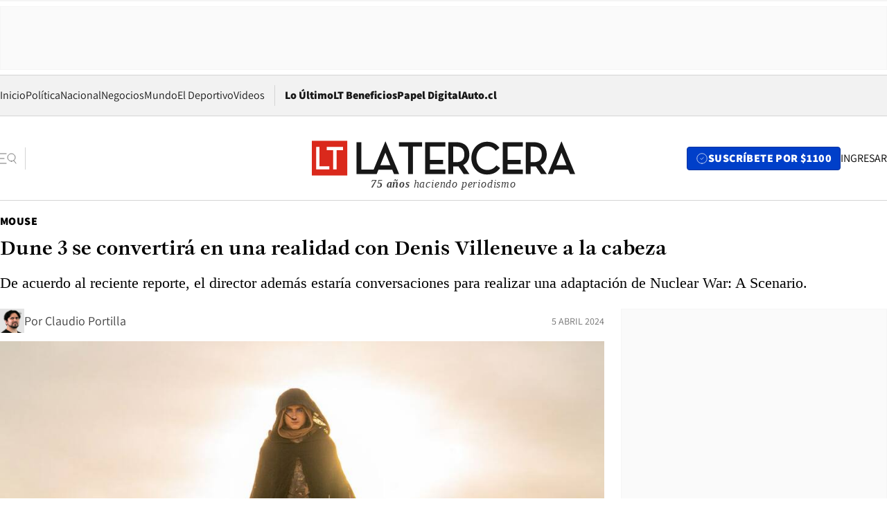

--- FILE ---
content_type: text/html; charset=utf-8
request_url: https://www.latercera.com/mouse/dune-3-se-convertira-en-una-realidad-con-denis-villeneuve-a-la-cabeza/
body_size: 63470
content:
<!DOCTYPE html><html lang="es"><head><meta charSet="UTF-8"/><meta name="viewport" content="width=device-width, initial-scale=1"/><title>Dune 3 se convertirá en una realidad con Denis Villeneuve a la cabeza - La Tercera</title><meta name="robots" content="index, follow, max-image-preview:large"/><meta property="og:site_name" content="La Tercera"/><meta property="og:type" content="article"/><meta property="og:url" content="https://www.latercera.com/mouse/dune-3-se-convertira-en-una-realidad-con-denis-villeneuve-a-la-cabeza/"/><meta name="description" content="De acuerdo al reciente reporte, el director además estaría conversaciones para realizar una adaptación de Nuclear War: A Scenario."/><meta property="og:description" content="De acuerdo al reciente reporte, el director además estaría conversaciones para realizar una adaptación de Nuclear War: A Scenario."/><meta name="twitter:description" content="De acuerdo al reciente reporte, el director además estaría conversaciones para realizar una adaptación de Nuclear War: A Scenario."/><meta property="og:title" content="Dune 3 se convertirá en una realidad con Denis Villeneuve a la cabeza - La Tercera"/><meta name="twitter:title" content="Dune 3 se convertirá en una realidad con Denis Villeneuve a la cabeza - La Tercera"/><meta name="author" content="Claudio Portilla"/><meta property="article:author" content="Claudio Portilla"/><meta property="article:section" content="Mouse"/><meta name="keywords" content="Cine, Dune, Denis Villeneuve"/><meta property="og:see_also" content="https://www.latercera.com/mouse"/><meta property="og:updated_time" content="2024-04-05T11:18:54.509Z"/><meta property="article:modified_time" content="2024-04-05T11:18:54.509Z"/><meta property="article:published_time" content="2024-04-05T11:18:53.886Z"/><meta property="og:image" content="https://www.latercera.com/resizer/v2/K7HE4U25L5GEDPQ3THJDG7CDAU.jpg?auth=4dabf74122cca101cf22386cc7a65ec4824f220ec19228c934692cca27bf949a&amp;height=630&amp;width=1200&amp;smart=true"/><meta name="twitter:image" content="https://www.latercera.com/resizer/v2/K7HE4U25L5GEDPQ3THJDG7CDAU.jpg?auth=4dabf74122cca101cf22386cc7a65ec4824f220ec19228c934692cca27bf949a&amp;height=630&amp;width=1200&amp;smart=true"/><meta property="og:image:alt" content="1"/><meta name="twitter:image:alt" content="1"/><meta property="og:image:width" content="1200"/><meta property="og:image:height" content="630"/><meta name="twitter:card" content="summary_large_image"/><meta name="twitter:site" content="@latercera"/><link rel="canonical" href="https://www.latercera.com/mouse/dune-3-se-convertira-en-una-realidad-con-denis-villeneuve-a-la-cabeza/"/><link rel="icon" type="image/x-icon" href="/pf/resources/favicon/la-tercera/favicon.ico?d=1085&amp;mxId=00000000"/><link as="font" crossorigin="" fetchpriority="high" href="/pf/resources/fonts/JolyHeadline-Bold.woff2?d=1085&amp;mxId=00000000" rel="preload" type="font/woff2"/><link as="font" crossorigin="" fetchpriority="high" href="/pf/resources/fonts/Assistant-ExtraBold.woff2?d=1085&amp;mxId=00000000" rel="preload" type="font/woff2"/><link as="font" crossorigin="" fetchpriority="high" href="/pf/resources/fonts/Assistant-Regular.woff2?d=1085&amp;mxId=00000000" rel="preload" type="font/woff2"/><link rel="preload" href="/pf/resources/styles/la-tercera/css/article.css?d=1085&amp;mxId=00000000" as="style"/><link rel="stylesheet" href="/pf/resources/styles/la-tercera/css/article.css?d=1085&amp;mxId=00000000" media="screen"/><link rel="preload" href="https://www.latercera.com/resizer/v2/K7HE4U25L5GEDPQ3THJDG7CDAU.jpg?auth=4dabf74122cca101cf22386cc7a65ec4824f220ec19228c934692cca27bf949a&amp;smart=true&amp;width=375&amp;height=211&amp;quality=70" as="image" media="(max-width: 375px)"/><link rel="preload" href="https://www.latercera.com/resizer/v2/K7HE4U25L5GEDPQ3THJDG7CDAU.jpg?auth=4dabf74122cca101cf22386cc7a65ec4824f220ec19228c934692cca27bf949a&amp;smart=true&amp;width=450&amp;height=253&amp;quality=70" as="image" media="(min-width: 376px) (max-width: 450px)"/><link rel="preload" href="https://www.latercera.com/resizer/v2/K7HE4U25L5GEDPQ3THJDG7CDAU.jpg?auth=4dabf74122cca101cf22386cc7a65ec4824f220ec19228c934692cca27bf949a&amp;smart=true&amp;width=600&amp;height=338&amp;quality=70" as="image" media="(min-width: 451px) (max-width: 600px)"/><link rel="preload" href="https://www.latercera.com/resizer/v2/K7HE4U25L5GEDPQ3THJDG7CDAU.jpg?auth=4dabf74122cca101cf22386cc7a65ec4824f220ec19228c934692cca27bf949a&amp;smart=true&amp;width=990&amp;height=557&amp;quality=70" as="image" media="(min-width: 1024px) (max-width: 1365px)"/><link rel="preload" href="https://www.latercera.com/resizer/v2/K7HE4U25L5GEDPQ3THJDG7CDAU.jpg?auth=4dabf74122cca101cf22386cc7a65ec4824f220ec19228c934692cca27bf949a&amp;smart=true&amp;width=800&amp;height=450&amp;quality=70" as="image" media="(min-width: 1366px)"/><link rel="amphtml" href="https://www.latercera.com/mouse/dune-3-se-convertira-en-una-realidad-con-denis-villeneuve-a-la-cabeza/?outputType=base-amp-type"/><script type="application/ld+json">{"@type":"NewsArticle","@context":"https://schema.org","articleBody":"Buenas noticias para todos los que disfrutaron de la segunda entrega de Dune y es que según se conoció durante este viernes, la película tendrá una tercera entrega. La información proviene desde Variety, donde apuntan que Denis Villeneuve, director de las dos primeras entregas, estará a cargo de la dirección de esta tercera parte. Según detalla el medio, Legendary está trabajando con Villeneuve para desarrollar la tercera película de Dune. Junto con esto señalan que el cineasta está en conversaciones para realizar una adaptación de Nuclear War: A Scenario de Annie Jacobsen. Villeneuve ha expresado en múltiples ocasiones su deseo por realizar una tercera entrega cinematográfica de Dune, la cual adaptaría el segundo libro de la saga, Mesías de Dune. En cuanto a la segunda película, esta ha recaudaddo 630 millones de dólares en todo el mundo.","articleSection":"Mouse","author":[{"@type":"Person","name":"Claudio Portilla","url":"https://www.latercera.com/autor/claudio-portilla","image":[{"@type":"ImageObject","height":300,"width":300,"url":"https://www.latercera.com/resizer/v2/https%3A%2F%2Fauthor-service-images-prod-us-east-1.publishing.aws.arc.pub%2Fcopesa%2F06775031-d296-4ecb-ac68-86af129350ba.png?auth=ad40df325bffab438716c258bbd9572928c316b5cc33643e40dcaa8c44b11584&height=300&width=300&smart=true"},{"@type":"ImageObject","height":600,"width":600,"url":"https://www.latercera.com/resizer/v2/https%3A%2F%2Fauthor-service-images-prod-us-east-1.publishing.aws.arc.pub%2Fcopesa%2F06775031-d296-4ecb-ac68-86af129350ba.png?auth=ad40df325bffab438716c258bbd9572928c316b5cc33643e40dcaa8c44b11584&height=600&width=600&smart=true"}]}],"dateCreated":"2024-04-05T11:05:39.801Z","dateModified":"2024-04-05T11:18:54.509Z","datePublished":"2024-04-05T11:18:53.886Z","description":"De acuerdo al reciente reporte, el director además estaría conversaciones para realizar una adaptación de Nuclear War: A Scenario.","headline":"Dune 3 se convertirá en una realidad con Denis Villeneuve a la cabeza","image":[{"@type":"ImageObject","width":375,"url":"https://www.latercera.com/resizer/v2/K7HE4U25L5GEDPQ3THJDG7CDAU.jpg?auth=4dabf74122cca101cf22386cc7a65ec4824f220ec19228c934692cca27bf949a&width=375&smart=true","description":"1"},{"@type":"ImageObject","width":450,"url":"https://www.latercera.com/resizer/v2/K7HE4U25L5GEDPQ3THJDG7CDAU.jpg?auth=4dabf74122cca101cf22386cc7a65ec4824f220ec19228c934692cca27bf949a&width=450&smart=true","description":"1"},{"@type":"ImageObject","width":600,"url":"https://www.latercera.com/resizer/v2/K7HE4U25L5GEDPQ3THJDG7CDAU.jpg?auth=4dabf74122cca101cf22386cc7a65ec4824f220ec19228c934692cca27bf949a&width=600&smart=true","description":"1"},{"@type":"ImageObject","width":768,"url":"https://www.latercera.com/resizer/v2/K7HE4U25L5GEDPQ3THJDG7CDAU.jpg?auth=4dabf74122cca101cf22386cc7a65ec4824f220ec19228c934692cca27bf949a&width=768&smart=true","description":"1"},{"@type":"ImageObject","width":990,"url":"https://www.latercera.com/resizer/v2/K7HE4U25L5GEDPQ3THJDG7CDAU.jpg?auth=4dabf74122cca101cf22386cc7a65ec4824f220ec19228c934692cca27bf949a&width=990&smart=true","description":"1"},{"@type":"ImageObject","width":800,"url":"https://www.latercera.com/resizer/v2/K7HE4U25L5GEDPQ3THJDG7CDAU.jpg?auth=4dabf74122cca101cf22386cc7a65ec4824f220ec19228c934692cca27bf949a&width=800&smart=true","description":"1"},{"@type":"ImageObject","width":1200,"url":"https://www.latercera.com/resizer/v2/K7HE4U25L5GEDPQ3THJDG7CDAU.jpg?auth=4dabf74122cca101cf22386cc7a65ec4824f220ec19228c934692cca27bf949a&width=1200&smart=true","description":"1"}],"keywords":["Cine","Dune","Denis Villeneuve"],"mainEntity":{"@type":"ItemList","itemListElement":[{"@type":"ListItem","position":0,"item":{"@type":"WebPage","@id":"https://www.latercera.com/etiqueta/cine/","name":"Cine"}},{"@type":"ListItem","position":1,"item":{"@type":"WebPage","@id":"https://www.latercera.com/etiqueta/dune/","name":"Dune"}},{"@type":"ListItem","position":2,"item":{"@type":"WebPage","@id":"https://www.latercera.com/etiqueta/denis-villeneuve/","name":"Denis Villeneuve"}}]},"mainEntityOfPage":{"@type":"WebPage","@id":"https://www.latercera.com/mouse/dune-3-se-convertira-en-una-realidad-con-denis-villeneuve-a-la-cabeza/"},"publisher":{"@type":"Organization","name":"La Tercera","url":"https://www.latercera.com/","logo":{"@type":"ImageObject","url":"https://www.latercera.com/resizer/iZiSxC1F0QnCJrbYAVDHcpm1csU=/arc-anglerfish-arc2-prod-copesa/public/OMY53THTHFDXZHC46CCUJ3XFWE.png","height":50,"width":400},"sameAs":["https://www.facebook.com/laterceracom","https://www.instagram.com/laterceracom/","https://www.tiktok.com/@latercera","https://twitter.com/latercera","https://www.youtube.com/user/latercera"]}}</script><script type="application/ld+json">{"@type":"BreadcrumbList","@context":"https://schema.org","itemListElement":[{"@type":"ListItem","position":1,"item":{"@id":"https://www.latercera.com","name":"La Tercera"}},{"@type":"ListItem","position":2,"item":{"@id":"https://www.latercera.com/mouse/","name":"Mouse"}},{"@type":"ListItem","position":3,"item":{"@id":"https://www.latercera.com/mouse/dune-3-se-convertira-en-una-realidad-con-denis-villeneuve-a-la-cabeza/","name":"Dune 3 se convertirá en una realidad con Denis Villeneuve a la cabeza"}}]}</script><script type="application/ld+json">{"@type":"NewsMediaOrganization","@context":"https://schema.org","description":"Noticias de última hora de Chile, América Latina y el mundo. Contenidos exclusivos de política, internacional, economía, opinión, cultura, espectáculos y tendencias. Novedades de la actualidad local y contenidos interactivos de La Tercera.","email":"contacto@grupocopesa.com","ethicsPolicy":"https://canaldenuncias.grupocopesa.cl/gobierno-corporativo/view.php?file=CodigoEtica.pdf","logo":{"@type":"ImageObject","url":"https://www.latercera.com/resizer/iZiSxC1F0QnCJrbYAVDHcpm1csU=/arc-anglerfish-arc2-prod-copesa/public/OMY53THTHFDXZHC46CCUJ3XFWE.png","height":50,"width":400},"name":"La Tercera","publishingPrinciples":"https://canaldenuncias.grupocopesa.cl/gobierno-corporativo/view.php?file=CodigoEtica.pdf","sameAs":["https://www.facebook.com/laterceracom","https://www.instagram.com/laterceracom/","https://www.tiktok.com/@latercera","https://twitter.com/latercera","https://www.youtube.com/user/latercera"],"url":"https://www.latercera.com","address":{"@type":"PostalAddress","contactType":"contacto@grupocopesa.com","streetAddress":" Av. Apoquindo 4660, Las Condes","addressLocality":"Santiago","addressRegion":"Metropolitana","postalCode":"7560969","addressCountry":"CL"}}</script><script type="application/ld+json">{"@type":"WebSite","@context":"https://schema.org","url":"https://www.latercera.com","potentialAction":{"@type":"SearchAction","target":"https://www.latercera.com/search/?q={search_term_string}","query-input":"required name=search_term_string"}}</script><script type="application/javascript" id="polyfill-script">if(!Array.prototype.includes||!(window.Object && window.Object.assign)||!window.Promise||!window.Symbol||!window.fetch){document.write('<script type="application/javascript" src="/pf/dist/engine/polyfill.js?d=1085&mxId=00000000" defer=""><\/script>')}</script><script id="fusion-engine-react-script" type="application/javascript" src="/pf/dist/engine/react.js?d=1085&amp;mxId=00000000" defer=""></script><script id="fusion-engine-combinations-script" type="application/javascript" src="/pf/dist/components/combinations/base-type.js?d=1085&amp;mxId=00000000" defer=""></script><script data-integration="gtm-head">
	(function(w,d,s,l,i){w[l]=w[l]||[];w[l].push({'gtm.start':
		new Date().getTime(),event:'gtm.js'});var f=d.getElementsByTagName(s)[0],
		j=d.createElement(s),dl=l!='dataLayer'?'&l='+l:'';j.async=true;j.src=
		'https://www.googletagmanager.com/gtm.js?id='+i+dl;f.parentNode.insertBefore(j,f);
		})(window,document,'script','dataLayer','GTM-T2QV7ZXP');
	</script><script defer="" data-integration="marfeel">
		!(function () {
			"use strict";
			function e(e) {
				var t = !(arguments.length > 1 && void 0 !== arguments[1]) || arguments[1],
					c = document.createElement("script");
				(c.src = e),
					t
						? (c.type = "module")
						: ((c.async = !0), (c.type = "text/javascript"), c.setAttribute("nomodule", ""));
				var n = document.getElementsByTagName("script")[0];
				n.parentNode.insertBefore(c, n);
			}
			!(function (t, c) {
				!(function (t, c, n) {
					var a, o, r;
					(n.accountId = c),
						(null !== (a = t.marfeel) && void 0 !== a) || (t.marfeel = {}),
						(null !== (o = (r = t.marfeel).cmd) && void 0 !== o) || (r.cmd = []),
						(t.marfeel.config = n);
					var i = "https://sdk.mrf.io/statics";
					e("".concat(i, "/marfeel-sdk.js?id=").concat(c), !0),
						e("".concat(i, "/marfeel-sdk.es5.js?id=").concat(c), !1);
				})(t, c, arguments.length > 2 && void 0 !== arguments[2] ? arguments[2] : {});
			})(window, 10372, {} /* Config */);
		})();</script><script defer="" type="text/javascript">
		(function() {
			function getCookie(name) {
				var cookieArray = document.cookie.split('; ');
				var cookieValue = null;
				for (var i = 0; i < cookieArray.length; i++) {
					var cookiePair = cookieArray[i].split('=');
					if (name === cookiePair[0]) {
						cookieValue = decodeURIComponent(cookiePair[1]);
						break;
					}
				}
				return cookieValue;
			}

			var isLoggedIn = window.localStorage.getItem('ltsess');
			var isPremium = getCookie('ltprm');

			if (isLoggedIn == 'true') {
				window.marfeel.cmd.push(['compass', function(compass) {
					compass.setUserType(2);
				}]);
			}
			if (isPremium != 'false' && isPremium) {
				window.marfeel.cmd.push(['compass', function(compass) {
					compass.setUserType(3);
				}]);
			}
		})();</script><script async="" data-integration="comscore" src="https://sb.scorecardresearch.com/beacon.js"></script><script defer="" data-integration="comscore">
	var _comscore = _comscore || [];
	_comscore.push({ c1: "2", c2: "6906468", options: {enableFirstPartyCookie: true,bypassUserConsentRequirementFor1PCookie: true}});
	(function() {
              var s = document.createElement("script"), el = document.getElementsByTagName("script")[0]; s.async = true;
              s.src = "https://sb.scorecardresearch.com/cs/6906468/beacon.js";
              el.parentNode.insertBefore(s, el);
            })();
	</script>
<script>(window.BOOMR_mq=window.BOOMR_mq||[]).push(["addVar",{"rua.upush":"false","rua.cpush":"true","rua.upre":"false","rua.cpre":"true","rua.uprl":"false","rua.cprl":"false","rua.cprf":"false","rua.trans":"SJ-953cb25e-7cf3-4a1a-b028-5ba918415f94","rua.cook":"false","rua.ims":"false","rua.ufprl":"false","rua.cfprl":"true","rua.isuxp":"false","rua.texp":"norulematch","rua.ceh":"false","rua.ueh":"false","rua.ieh.st":"0"}]);</script>
                              <script>!function(e){var n="https://s.go-mpulse.net/boomerang/";if("False"=="True")e.BOOMR_config=e.BOOMR_config||{},e.BOOMR_config.PageParams=e.BOOMR_config.PageParams||{},e.BOOMR_config.PageParams.pci=!0,n="https://s2.go-mpulse.net/boomerang/";if(window.BOOMR_API_key="ZZ6GQ-CZGQY-PFVX5-D656L-P96M7",function(){function e(){if(!o){var e=document.createElement("script");e.id="boomr-scr-as",e.src=window.BOOMR.url,e.async=!0,i.parentNode.appendChild(e),o=!0}}function t(e){o=!0;var n,t,a,r,d=document,O=window;if(window.BOOMR.snippetMethod=e?"if":"i",t=function(e,n){var t=d.createElement("script");t.id=n||"boomr-if-as",t.src=window.BOOMR.url,BOOMR_lstart=(new Date).getTime(),e=e||d.body,e.appendChild(t)},!window.addEventListener&&window.attachEvent&&navigator.userAgent.match(/MSIE [67]\./))return window.BOOMR.snippetMethod="s",void t(i.parentNode,"boomr-async");a=document.createElement("IFRAME"),a.src="about:blank",a.title="",a.role="presentation",a.loading="eager",r=(a.frameElement||a).style,r.width=0,r.height=0,r.border=0,r.display="none",i.parentNode.appendChild(a);try{O=a.contentWindow,d=O.document.open()}catch(_){n=document.domain,a.src="javascript:var d=document.open();d.domain='"+n+"';void(0);",O=a.contentWindow,d=O.document.open()}if(n)d._boomrl=function(){this.domain=n,t()},d.write("<bo"+"dy onload='document._boomrl();'>");else if(O._boomrl=function(){t()},O.addEventListener)O.addEventListener("load",O._boomrl,!1);else if(O.attachEvent)O.attachEvent("onload",O._boomrl);d.close()}function a(e){window.BOOMR_onload=e&&e.timeStamp||(new Date).getTime()}if(!window.BOOMR||!window.BOOMR.version&&!window.BOOMR.snippetExecuted){window.BOOMR=window.BOOMR||{},window.BOOMR.snippetStart=(new Date).getTime(),window.BOOMR.snippetExecuted=!0,window.BOOMR.snippetVersion=12,window.BOOMR.url=n+"ZZ6GQ-CZGQY-PFVX5-D656L-P96M7";var i=document.currentScript||document.getElementsByTagName("script")[0],o=!1,r=document.createElement("link");if(r.relList&&"function"==typeof r.relList.supports&&r.relList.supports("preload")&&"as"in r)window.BOOMR.snippetMethod="p",r.href=window.BOOMR.url,r.rel="preload",r.as="script",r.addEventListener("load",e),r.addEventListener("error",function(){t(!0)}),setTimeout(function(){if(!o)t(!0)},3e3),BOOMR_lstart=(new Date).getTime(),i.parentNode.appendChild(r);else t(!1);if(window.addEventListener)window.addEventListener("load",a,!1);else if(window.attachEvent)window.attachEvent("onload",a)}}(),"".length>0)if(e&&"performance"in e&&e.performance&&"function"==typeof e.performance.setResourceTimingBufferSize)e.performance.setResourceTimingBufferSize();!function(){if(BOOMR=e.BOOMR||{},BOOMR.plugins=BOOMR.plugins||{},!BOOMR.plugins.AK){var n="true"=="true"?1:0,t="",a="clm5qnqxzcojq2lltd3q-f-7b8851efe-clientnsv4-s.akamaihd.net",i="false"=="true"?2:1,o={"ak.v":"39","ak.cp":"930542","ak.ai":parseInt("595896",10),"ak.ol":"0","ak.cr":9,"ak.ipv":4,"ak.proto":"h2","ak.rid":"62d6c27b","ak.r":44268,"ak.a2":n,"ak.m":"dscr","ak.n":"ff","ak.bpcip":"18.217.216.0","ak.cport":48088,"ak.gh":"23.192.164.147","ak.quicv":"","ak.tlsv":"tls1.3","ak.0rtt":"","ak.0rtt.ed":"","ak.csrc":"-","ak.acc":"","ak.t":"1768659191","ak.ak":"hOBiQwZUYzCg5VSAfCLimQ==IeF3q8GolZ50r0wpWz3xWxOZ3UymH+1mIdpdCIKgpMFWrR6umIVJyRhbOsy++WzFXiCpo7j23WGBmwRAZ7T0KiIQJLGxBV6/R+0Lku8/FxgTI45k+8RtN7lDd1FKFqSEHzsItiXfWhSgEb0zAMvtb62Qd276qyTbkSW+cq/De79rl7ltwsbUvLZ7ITlVrDMIgbFLu6XuHAi3um3IMdKO6KhL4YKjWTLnMJn76MlcIwUtI+smmzm/r6GNEzq494LuhIMSI2vEbqRxlJevTAlp1LB7Tseu9XqUujQYHaXWM2rBHWma8Pp948xSw6D1OvYQsbDtZAywM6CZMU+As8s3uRfg3wfkySenKe+Lu3AbQsHPEe2ksfiOn6m/GxiJbY1V8kKu5g82qiEsMccMYqkgcBoxM5RXt3J1GQio6mWor6o=","ak.pv":"36","ak.dpoabenc":"","ak.tf":i};if(""!==t)o["ak.ruds"]=t;var r={i:!1,av:function(n){var t="http.initiator";if(n&&(!n[t]||"spa_hard"===n[t]))o["ak.feo"]=void 0!==e.aFeoApplied?1:0,BOOMR.addVar(o)},rv:function(){var e=["ak.bpcip","ak.cport","ak.cr","ak.csrc","ak.gh","ak.ipv","ak.m","ak.n","ak.ol","ak.proto","ak.quicv","ak.tlsv","ak.0rtt","ak.0rtt.ed","ak.r","ak.acc","ak.t","ak.tf"];BOOMR.removeVar(e)}};BOOMR.plugins.AK={akVars:o,akDNSPreFetchDomain:a,init:function(){if(!r.i){var e=BOOMR.subscribe;e("before_beacon",r.av,null,null),e("onbeacon",r.rv,null,null),r.i=!0}return this},is_complete:function(){return!0}}}}()}(window);</script></head><body><div id="fusion-app"><div class="article-right-rail  "><header class="article-right-rail__header"><div class="ads-block  show  isItt  ad-background " style="--adBackgroundColor:#FAFAFA;--adBorderColor:#f5f5f5"><div class="ads-block__container" id="arcad-feature-f0fpjJ7M6D4u4ki-1156c17a210499"><div class="ads-block__unit-wrapper" style="max-width:800px" data-testid="ad-block-unit-wrapper"><div style="height:480"></div></div></div></div><div class="masthead"><div></div><div class="masthead__wrapper"><div class="masthead__ad" id="masthead__ad"><div class="ads-block  show    ad-background " style="--adBackgroundColor:#FAFAFA;--adBorderColor:#f5f5f5"><div class="ads-block__container" id="arcad-feature-f0f1khpdMEGE3lB-17d86ebfbb422d"><div class="ads-block__unit-wrapper m50 d90" style="max-width:970px" data-testid="ad-block-unit-wrapper"><div style="height:50"></div></div></div></div></div><nav class="masthead__nav"><ul class="masthead__nav-list"><li class="masthead__nav-list-item"><a class="base-link" href="/" target="_self">Inicio</a></li><li class="masthead__nav-list-item"><a class="base-link" href="/canal/politica/" target="_self">Política</a></li><li class="masthead__nav-list-item"><a class="base-link" href="/canal/nacional/" target="_self">Nacional</a></li><li class="masthead__nav-list-item"><a class="base-link" href="/canal/pulso/" target="_self">Negocios</a></li><li class="masthead__nav-list-item"><a class="base-link" href="/canal/mundo/" target="_self">Mundo</a></li><li class="masthead__nav-list-item"><a class="base-link" href="/canal/el-deportivo/" target="_self">El Deportivo</a></li><li class="masthead__nav-list-item"><a class="base-link" href="https://www.latercera.com/videos/" target="_self">Videos</a></li></ul><div class="masthead__nav-divider"></div><ul class="masthead__nav-list-extra"><li class="masthead__nav-list-extra-item"><a class="base-link" href="/lo-ultimo/" target="_self">Lo Último</a></li><li class="masthead__nav-list-extra-item"><a class="base-link" href="/club-la-tercera/" target="_self">LT Beneficios</a></li><li class="masthead__nav-list-extra-item"><a class="base-link" href="https://kiosco.latercera.com/library/" rel="noopener noreferrer" target="_blank">Papel Digital<span class="visually-hidden">Opens in new window</span></a></li><li class="masthead__nav-list-extra-item"><a class="base-link" href="https://www.latercera.com/auto/" target="_self">Auto.cl</a></li></ul></nav><header class="masthead__main"><input type="checkbox" id="masthead-modal-toggle" class="masthead__modal-checkbox" hidden=""/><button type="button" class="masthead__main-search" aria-label="Abrir menú lateral"><svg class="search-icon" width="24" height="24" viewBox="0 0 24 24" fill="none" xmlns="http://www.w3.org/2000/svg"><g clip-path="url(#clip0_1003_273)"><path d="M9 5H0" stroke="#404040" stroke-linecap="round" stroke-linejoin="round"></path><path d="M6 12H0" stroke="#404040" stroke-linecap="round" stroke-linejoin="round"></path><path d="M9 19H0" stroke="#404040" stroke-linecap="round" stroke-linejoin="round"></path><path d="M16.5 16C19.5376 16 22 13.5376 22 10.5C22 7.46243 19.5376 5 16.5 5C13.4624 5 11 7.46243 11 10.5C11 13.5376 13.4624 16 16.5 16Z" stroke="#404040" stroke-linecap="round" stroke-linejoin="round"></path><path d="M23 19L19.8388 14.8661" stroke="#404040" stroke-linecap="round" stroke-linejoin="round"></path></g><defs><clipPath id="clip0_1003_273"><rect width="24" height="24" fill="white"></rect></clipPath></defs></svg></button><div class="masthead__modal-container"><div class="masthead__modal"><div class="masthead__modal__close-row"><button type="button" class="masthead__modal__close-btn" aria-label="Cerrar modal"><span>CERRAR</span><svg class="close-icon" width="18" height="18" viewBox="6 6 12 12" fill="none" xmlns="http://www.w3.org/2000/svg"><path d="M18 6L6 18" stroke="#737373" stroke-linecap="round" stroke-linejoin="round"></path><path d="M6 6L18 18" stroke="#737373" stroke-linecap="round" stroke-linejoin="round"></path></svg></button></div><a class="base-link masthead__modal__cta azul" href="/compra-suscripcion/?utm_content=&amp;utm_element=boton_menu" target="_self">SUSCRÍBETE POR $1100</a><div class="masthead__modal__search"><input type="text" name="search" placeholder="Buscar en La Tercera" class="masthead__modal__search-input" value=""/><button><svg width="32" height="32" viewBox="0 0 24 24" fill="none" xmlns="http://www.w3.org/2000/svg"><path d="M16.5 16C19.5376 16 22 13.5376 22 10.5C22 7.46243 19.5376 5 16.5 5C13.4624 5 11 7.46243 11 10.5C11 13.5376 13.4624 16 16.5 16Z" stroke="#404040" stroke-linecap="round" stroke-linejoin="round"></path><path d="M23 19L19.8388 14.8661" stroke="#404040" stroke-linecap="round" stroke-linejoin="round"></path></svg></button></div><div class="first-group"><div class="first-group__section"><a aria-label="La Tercera" class="base-link" href="/" target="_self"><span class="first-group__section__title">La Tercera</span></a><ul class="first-group__list"><li><a aria-label="Portada" class="base-link" href="https://www.latercera.com/" target="_self"><span>Portada</span></a></li><li><a aria-label="Lo Último" class="base-link" href="https://www.latercera.com/lo-ultimo/" target="_self"><span>Lo Último</span></a></li><li><a aria-label="Papel Digital" class="base-link" href="https://kiosco.latercera.com/library" rel="noopener noreferrer" target="_blank"><span>Papel Digital</span><span class="visually-hidden">Opens in new window</span></a></li><li><a aria-label="Newsletters" class="base-link" href="https://www.latercera.com/newsletters/" target="_self"><span>Newsletters</span></a></li></ul></div><div class="first-group__section"><span class="first-group__section__title">Ciencia y Tecnología</span><ul class="first-group__list"><li><a aria-label="Tendencias" class="base-link" href="/canal/tendencias/" target="_self"><span>Tendencias</span></a></li><li><a aria-label="Tecnología" class="base-link" href="/etiqueta/tecnologia/" target="_self"><span>Tecnología</span></a></li><li><a aria-label="Ciencia" class="base-link" href="/etiqueta/ciencia/" target="_self"><span>Ciencia</span></a></li><li><a aria-label="Medioambiente" class="base-link" href="/etiqueta/medioambiente/" target="_self"><span>Medioambiente</span></a></li></ul></div><div class="first-group__section"><a aria-label="Chile" class="base-link" href="/canal/nacional/" target="_self"><span class="first-group__section__title">Chile</span></a><ul class="first-group__list"><li><a aria-label="Política" class="base-link" href="/canal/politica/" target="_self"><span>Política</span></a></li><li><a aria-label="Nacional" class="base-link" href="/canal/nacional/" target="_self"><span>Nacional</span></a></li><li><a aria-label="Servicios" class="base-link" href="/canal/servicios/" target="_self"><span>Servicios</span></a></li><li><a aria-label="Educación" class="base-link" href="https://www.latercera.com/canal/educaLT/" target="_self"><span>Educación</span></a></li><li><a aria-label="Presidenciales" class="base-link" href="/etiqueta/presidenciales/" target="_self"><span>Presidenciales</span></a></li><li><a aria-label="Congreso" class="base-link" href="/etiqueta/congreso/" target="_self"><span>Congreso</span></a></li><li><a aria-label="Desde la redacción" class="base-link" href="/etiqueta/desde-la-redaccion/" target="_self"><span>Desde la redacción</span></a></li></ul></div><div class="first-group__section"><a aria-label="Negocios" class="base-link" href="/canal/pulso/" target="_self"><span class="first-group__section__title">Negocios</span></a><ul class="first-group__list"><li><a aria-label="Pulso" class="base-link" href="/canal/pulso/" target="_self"><span>Pulso</span></a></li><li><a aria-label="Minería" class="base-link" href="/etiqueta/mineria/" target="_self"><span>Minería</span></a></li><li><a aria-label="Emprendimiento" class="base-link" href="https://www.latercera.com/canal/pulso-hub-emprende/" target="_self"><span>Emprendimiento</span></a></li><li><a aria-label="Sustentabilidad" class="base-link" href="https://www.latercera.com/canal/pulso-hub-sustentabilidad/" target="_self"><span>Sustentabilidad</span></a></li><li><a aria-label="Money Talks" class="base-link" href="/etiqueta/money-talks/" target="_self"><span>Money Talks</span></a></li><li><a aria-label="Red Activa" class="base-link" href="https://www.latercera.com/canal/pulso-red-activa/" target="_self"><span>Red Activa</span></a></li><li><a aria-label="Motores" class="base-link" href="https://www.latercera.com/canal/mtonline/" target="_self"><span>Motores</span></a></li></ul></div><div class="first-group__section"><a aria-label="Opinión" class="base-link" href="/opinion/" target="_self"><span class="first-group__section__title">Opinión</span></a><ul class="first-group__list"><li><a aria-label="Editorial" class="base-link" href="/canal/editorial/" target="_self"><span>Editorial</span></a></li><li><a aria-label="Columnas" class="base-link" href="/canal/opinion/" target="_self"><span>Columnas</span></a></li><li><a aria-label="Cartas al Director" class="base-link" href="/canal/cartas-al-director/" target="_self"><span>Cartas al Director</span></a></li></ul></div><div class="first-group__section"><span class="first-group__section__title">Cultura y Entretención</span><ul class="first-group__list"><li><a aria-label="Culto" class="base-link" href="/canal/culto/" target="_self"><span>Culto</span></a></li><li><a aria-label="Finde" class="base-link" href="https://www.latercera.com/canal/finde/" target="_self"><span>Finde</span></a></li><li><a aria-label="La Cuarta" class="base-link" href="https://www.lacuarta.com/" rel="noopener noreferrer" target="_blank"><span>La Cuarta</span><span class="visually-hidden">Opens in new window</span></a></li><li><a aria-label="Glamorama" class="base-link" href="https://www.lacuarta.com/glamorama/" rel="noopener noreferrer" target="_blank"><span>Glamorama</span><span class="visually-hidden">Opens in new window</span></a></li></ul></div><div class="first-group__section"><span class="first-group__section__title">Sociedad</span><ul class="first-group__list"><li><a aria-label="Paula" class="base-link" href="https://www.latercera.com/canal/paula/" target="_self"><span>Paula</span></a></li><li><a aria-label="Sociales" class="base-link" href="https://www.latercera.com/canal/sociales/" target="_self"><span>Sociales</span></a></li><li><a aria-label="Board" class="base-link" href="https://www.latercera.com/lt-board/" target="_self"><span>Board</span></a></li></ul></div><div class="first-group__section"><a aria-label="El Deportivo" class="base-link" href="/canal/el-deportivo/" target="_self"><span class="first-group__section__title">El Deportivo</span></a><ul class="first-group__list"><li><a aria-label="Fútbol Chileno" class="base-link" href="/etiqueta/futbol-chileno/" target="_self"><span>Fútbol Chileno</span></a></li><li><a aria-label="Fórmula 1" class="base-link" href="/etiqueta/formula-1/" target="_self"><span>Fórmula 1</span></a></li><li><a aria-label="Tenis" class="base-link" href="/etiqueta/tenis/" target="_self"><span>Tenis</span></a></li></ul></div><div class="first-group__section"><a aria-label="Mundo" class="base-link" href="/canal/mundo/" target="_self"><span class="first-group__section__title">Mundo</span></a><ul class="first-group__list"></ul></div></div><div class="second-group"><div class="second-group__section"><span class="second-group__section__title">Ediciones</span><ul class="second-group__list"><li><a aria-label="La Tercera PM" class="base-link" href="https://www.latercera.com/etiqueta/la-tercera-pm" target="_self"><span>La Tercera PM</span></a></li><li><a aria-label="La Tercera Sábado" class="base-link" href="https://www.latercera.com/canal/lt-sabado/" target="_self"><span>La Tercera Sábado</span></a></li><li><a aria-label="La Tercera Domingo" class="base-link" href="https://www.latercera.com/canal/lt-domingo/" target="_self"><span>La Tercera Domingo</span></a></li></ul></div><div class="second-group__section"><span class="second-group__section__title">Suscripciones</span><ul class="second-group__list"><li><a aria-label="LT Beneficios" class="base-link" href="/club-la-tercera/" target="_self"><span>LT Beneficios</span></a></li><li><a aria-label="Corporativas" class="base-link" href="/suscripcionempresas/" target="_self"><span>Corporativas</span></a></li><li><a aria-label="Universidades" class="base-link" href="https://suscripciondigital.latercera.com/campaign/plan-universitario" rel="noopener noreferrer" target="_blank"><span>Universidades</span><span class="visually-hidden">Opens in new window</span></a></li></ul></div><div class="second-group__section"><span class="second-group__section__title">Redes sociales</span><ul class="second-group__list"><li><a aria-label="X" class="base-link" href="https://x.com/latercera" rel="noopener noreferrer" target="_blank"><span>X</span><span class="visually-hidden">Opens in new window</span></a></li><li><a aria-label="Instagram" class="base-link" href="https://www.instagram.com/laterceracom/" rel="noopener noreferrer" target="_blank"><span>Instagram</span><span class="visually-hidden">Opens in new window</span></a></li><li><a aria-label="Facebook" class="base-link" href="https://www.facebook.com/laterceracom" rel="noopener noreferrer" target="_blank"><span>Facebook</span><span class="visually-hidden">Opens in new window</span></a></li><li><a aria-label="YouTube" class="base-link" href="https://www.youtube.com/user/latercera" rel="noopener noreferrer" target="_blank"><span>YouTube</span><span class="visually-hidden">Opens in new window</span></a></li><li><a aria-label="TikTok" class="base-link" href="https://www.tiktok.com/@latercera" rel="noopener noreferrer" target="_blank"><span>TikTok</span><span class="visually-hidden">Opens in new window</span></a></li><li><a aria-label="Linkedin" class="base-link" href="https://cl.linkedin.com/company/la-tercera" rel="noopener noreferrer" target="_blank"><span>Linkedin</span><span class="visually-hidden">Opens in new window</span></a></li></ul></div><div class="second-group__section"><span class="second-group__section__title">Grupo Copesa</span><ul class="second-group__list"><li><a aria-label="Auto.cl" class="base-link" href="https://www.latercera.com/auto/" target="_self"><span>Auto.cl</span></a></li><li><a aria-label="La Cuarta" class="base-link" href="https://www.lacuarta.com/" rel="noopener noreferrer" target="_blank"><span>La Cuarta</span><span class="visually-hidden">Opens in new window</span></a></li><li><a aria-label="Glamorama" class="base-link" href="https://glamorama.latercera.com/" rel="noopener noreferrer" target="_blank"><span>Glamorama</span><span class="visually-hidden">Opens in new window</span></a></li></ul></div></div><ul class="third-group-list"><li><a aria-label="Quiénes somos" class="base-link" href="/quienes-somos/" target="_self"><span>Quiénes somos</span></a></li><li><a aria-label="Servicio al Suscriptor" class="base-link" href="/contacto/" target="_self"><span>Servicio al Suscriptor</span></a></li><li><a aria-label="Mi cuenta" class="base-link" href="/mi-cuenta/" target="_self"><span>Mi cuenta</span></a></li><li><a aria-label="Preguntas Frecuentes" class="base-link" href="/preguntas-frecuentes/" target="_self"><span>Preguntas Frecuentes</span></a></li></ul></div><label for="masthead-modal-toggle" class="masthead__modal-overlay"></label></div><a aria-label="Ir a la página de inicio" class="base-link masthead__main-logo" href="/" target="_self"><svg class="logo-lt-icon" width="160" height="22" viewBox="0 0 160 22" fill="none" role="img" aria-labelledby="logo-lt-title"><title id="logo-lt-title">Logo La Tercera</title><g clip-path="url(#clip0_1003_280)"><path class="logo-lt-icon__sub-background" d="M21.5335 0.467789H0V21.5322H21.5335V0.467789Z" fill="#da291c"></path><path class="logo-lt-icon__sub-text" d="M2.62355 4.2951H4.6836V15.8338H10.5866V17.7049H2.62355V4.2951Z" fill="#ffffff"></path><path class="logo-lt-icon__sub-text" d="M12.9515 6.17569H9.05312V4.2951H18.9007V6.17569H15.0115V17.7049H12.9515V6.17569Z" fill="#ffffff"></path><g class="logo-lt-icon__text" fill="#171717"><path d="M52.9238 4.0872H58.485V20.5683H61.4319V4.0872H66.9931V1.4128H52.9238V4.0872Z"></path><path d="M95.7136 8.73668C95.7136 4.31401 92.8776 1.4128 87.7321 1.4128H82.9377V20.5683H85.8845V16.0039H87.7321C88.2032 16.0039 88.6651 15.9755 89.0808 15.9188L92.2771 20.5683H95.7783L91.9723 15.1344C94.4296 13.9721 95.7229 11.6946 95.7229 8.73668H95.7136ZM87.6305 13.4145H85.8845V4.0872H87.6305C91.2056 4.0872 92.6836 5.83548 92.6836 8.73668C92.6836 11.6379 91.224 13.4145 87.6305 13.4145Z"></path><path d="M106.503 18.0924C102.734 18.0924 99.9815 15.1344 99.9815 10.9953C99.9815 6.8561 102.679 3.88875 106.402 3.88875C108.878 3.88875 110.467 4.79596 111.714 6.51589L113.977 4.88102C112.351 2.54682 109.958 1.1671 106.485 1.1671C101.145 1.1671 96.933 5.33462 96.933 10.9953C96.933 16.6559 101.062 20.8235 106.411 20.8235C110.042 20.8235 112.499 19.5288 114.43 16.9111L112.139 15.3046C110.734 17.1662 108.942 18.1018 106.522 18.1018L106.503 18.0924Z"></path><path d="M142.744 8.73668C142.744 4.31401 139.898 1.4128 134.753 1.4128H129.958V20.5683H132.915V16.0039H134.753C135.215 16.0039 135.686 15.9755 136.092 15.9188L139.289 20.5683H142.79L138.984 15.1344C141.441 13.9721 142.734 11.6946 142.734 8.73668H142.744ZM134.642 13.4145H132.924V4.0872H134.642C138.217 4.0872 139.714 5.83548 139.714 8.73668C139.714 11.6379 138.254 13.4145 134.642 13.4145Z"></path><path d="M151.769 1.02534H151.603L143.4 20.5777H146.374L147.455 17.9033H155.824L156.896 20.5777H160.009L151.769 1.02534ZM148.545 15.2195L151.658 7.64046L154.716 15.2195H148.545Z"></path><path d="M116.009 20.5683H128.203V17.8939H118.956V14.6525H126.901V12.0348H118.956V4.0872H128.203V1.4128H116.009V20.5683Z"></path><path d="M71.7875 14.6525H79.7413V12.0348H71.7875V4.0872H81.1363V1.4128H68.8406V20.5683H81.1455V17.8939H71.7875V14.6525Z"></path><path d="M44.6374 1.02534L37.552 17.8939H30.0878V1.42225H27.1409V20.5777H39.4088L40.4804 17.9033H48.8591L49.9307 20.5777H53.0439L44.8129 1.02534H44.6374ZM41.5889 15.2195L44.7021 7.64991L47.7598 15.2195H41.5981H41.5889Z"></path></g></g><defs><clipPath id="clip0_1003_280"><rect width="160" height="21.0644" fill="white" transform="translate(0 0.467789)"></rect></clipPath></defs></svg></a><div class="masthead__main-message"><span><b>75 años</b> haciendo periodismo</span></div><div class="masthead__user-info"><a aria-label="Suscribirse" class="base-link masthead__user-info__subscribe azul" href="/compra-suscripcion/?utm_content=&amp;utm_element=boton_header" target="_self"><span class="masthead__user-info__subscribe-icon"><svg class="circlecheck-icon" xmlns="http://www.w3.org/2000/svg" width="25" height="24" viewBox="0 0 25 24" fill="none"><path d="M12.5 22C18.0228 22 22.5 17.5228 22.5 12C22.5 6.47715 18.0228 2 12.5 2C6.97715 2 2.5 6.47715 2.5 12C2.5 17.5228 6.97715 22 12.5 22Z" stroke="#262626" stroke-linecap="round" stroke-linejoin="round"></path><path d="M9.5 12L11.5 14L15.5 10" stroke="#262626" stroke-linecap="round" stroke-linejoin="round"></path></svg></span><span class="mobile-only" aria-hidden="false">SUSCRÍBETE</span><span class="desktop-only" aria-hidden="true">SUSCRÍBETE POR $1100</span></a><a aria-label="Iniciar sesión mobile" class="base-link masthead__user-info__signin masthead__user-info__signin--mobile" href="/usuario/logueo/" target="_self"><svg class="profile-icon" width="24" height="25" viewBox="0 0 24 25" fill="none" xmlns="http://www.w3.org/2000/svg"><path d="M19 21.1121V18.1121C19 17.0512 18.5786 16.0338 17.8284 15.2836C17.0783 14.5335 16.0609 14.1121 15 14.1121H9C7.93913 14.1121 6.92172 14.5335 6.17157 15.2836C5.42143 16.0338 5 17.0512 5 18.1121V21.1121" stroke="#404040" stroke-linecap="round" stroke-linejoin="round"></path><path d="M12 11.1121C14.2091 11.1121 16 9.3212 16 7.11206C16 4.90292 14.2091 3.11206 12 3.11206C9.79086 3.11206 8 4.90292 8 7.11206C8 9.3212 9.79086 11.1121 12 11.1121Z" stroke="#404040" stroke-linecap="round" stroke-linejoin="round"></path></svg></a><a aria-label="Iniciar sesión" class="base-link masthead__user-info__signin" href="/usuario/logueo/" target="_self">INGRESAR</a></div></header></div></div></header><div class="article-right-rail__top"></div><section class="article-right-rail__wrapper"><main class="article-right-rail__main"><div class="article-right-rail__heading"><div id="fusion-static-enter:f0f4jJSoVgxU4h3" style="display:none" data-fusion-component="f0f4jJSoVgxU4h3"></div><header class="article-head"><section class="article-head__section"><span class="article-head__section__name"><a class="base-link" href="/canal/mouse/" target="_self">Mouse</a></span></section><h1 class="article-head__title">Dune 3 se convertirá en una realidad con Denis Villeneuve a la cabeza</h1><h2 class="article-head__subtitle">De acuerdo al reciente reporte, el director además estaría conversaciones para realizar una adaptación de Nuclear War: A Scenario.</h2></header><div id="fusion-static-exit:f0f4jJSoVgxU4h3" style="display:none" data-fusion-component="f0f4jJSoVgxU4h3"></div></div><div class="article-right-rail__body"><div class="article-body__byline"><img alt="Claudio Portilla" class="global-image" decoding="async" sizes="(min-width: 1200px) 1200px, (min-width: 900px) 900px, (min-width: 700px) 780px, (min-width: 600px) 600px, (min-width: 450px) 450px, (min-width: 320px) 320px, (min-width: 150px) 150px, 100px" src="https://www.latercera.com/resizer/v2/https%3A%2F%2Fauthor-service-images-prod-us-east-1.publishing.aws.arc.pub%2Fcopesa%2F06775031-d296-4ecb-ac68-86af129350ba.png?auth=ad40df325bffab438716c258bbd9572928c316b5cc33643e40dcaa8c44b11584&amp;smart=true&amp;width=1200&amp;height=1200&amp;quality=70" srcSet="https://www.latercera.com/resizer/v2/https%3A%2F%2Fauthor-service-images-prod-us-east-1.publishing.aws.arc.pub%2Fcopesa%2F06775031-d296-4ecb-ac68-86af129350ba.png?auth=ad40df325bffab438716c258bbd9572928c316b5cc33643e40dcaa8c44b11584&amp;smart=true&amp;width=100&amp;height=100&amp;quality=70 100w, https://www.latercera.com/resizer/v2/https%3A%2F%2Fauthor-service-images-prod-us-east-1.publishing.aws.arc.pub%2Fcopesa%2F06775031-d296-4ecb-ac68-86af129350ba.png?auth=ad40df325bffab438716c258bbd9572928c316b5cc33643e40dcaa8c44b11584&amp;smart=true&amp;width=150&amp;height=150&amp;quality=70 150w, https://www.latercera.com/resizer/v2/https%3A%2F%2Fauthor-service-images-prod-us-east-1.publishing.aws.arc.pub%2Fcopesa%2F06775031-d296-4ecb-ac68-86af129350ba.png?auth=ad40df325bffab438716c258bbd9572928c316b5cc33643e40dcaa8c44b11584&amp;smart=true&amp;width=320&amp;height=320&amp;quality=70 320w, https://www.latercera.com/resizer/v2/https%3A%2F%2Fauthor-service-images-prod-us-east-1.publishing.aws.arc.pub%2Fcopesa%2F06775031-d296-4ecb-ac68-86af129350ba.png?auth=ad40df325bffab438716c258bbd9572928c316b5cc33643e40dcaa8c44b11584&amp;smart=true&amp;width=450&amp;height=450&amp;quality=70 450w, https://www.latercera.com/resizer/v2/https%3A%2F%2Fauthor-service-images-prod-us-east-1.publishing.aws.arc.pub%2Fcopesa%2F06775031-d296-4ecb-ac68-86af129350ba.png?auth=ad40df325bffab438716c258bbd9572928c316b5cc33643e40dcaa8c44b11584&amp;smart=true&amp;width=600&amp;height=600&amp;quality=70 600w, https://www.latercera.com/resizer/v2/https%3A%2F%2Fauthor-service-images-prod-us-east-1.publishing.aws.arc.pub%2Fcopesa%2F06775031-d296-4ecb-ac68-86af129350ba.png?auth=ad40df325bffab438716c258bbd9572928c316b5cc33643e40dcaa8c44b11584&amp;smart=true&amp;width=780&amp;height=780&amp;quality=70 780w, https://www.latercera.com/resizer/v2/https%3A%2F%2Fauthor-service-images-prod-us-east-1.publishing.aws.arc.pub%2Fcopesa%2F06775031-d296-4ecb-ac68-86af129350ba.png?auth=ad40df325bffab438716c258bbd9572928c316b5cc33643e40dcaa8c44b11584&amp;smart=true&amp;width=900&amp;height=900&amp;quality=70 900w, https://www.latercera.com/resizer/v2/https%3A%2F%2Fauthor-service-images-prod-us-east-1.publishing.aws.arc.pub%2Fcopesa%2F06775031-d296-4ecb-ac68-86af129350ba.png?auth=ad40df325bffab438716c258bbd9572928c316b5cc33643e40dcaa8c44b11584&amp;smart=true&amp;width=1200&amp;height=1200&amp;quality=70 1200w" fetchpriority="low" loading="lazy"/><span class="article-body__byline__authors"><span>Por<!-- --> </span><address><a aria-label="Link a autor" class="base-link article-body__byline__author" href="/autor/claudio-portilla/" target="_self">Claudio Portilla</a></address></span><time class="article-body__byline__date" dateTime="2024-04-05T11:18:53.886Z">5 ABRIL 2024</time></div><figure style="--aspect-ratio:16/9" class="article-body__figure"><img alt="" class="global-image" decoding="async" sizes="(min-width: 1366px) 800px, (min-width: 1024px) 990px, (min-width: 768px) 768px, (min-width: 450px) 600px, (min-width: 375px) 450px, 375px" src="https://www.latercera.com/resizer/v2/K7HE4U25L5GEDPQ3THJDG7CDAU.jpg?auth=4dabf74122cca101cf22386cc7a65ec4824f220ec19228c934692cca27bf949a&amp;smart=true&amp;width=800&amp;height=450&amp;quality=70" srcSet="https://www.latercera.com/resizer/v2/K7HE4U25L5GEDPQ3THJDG7CDAU.jpg?auth=4dabf74122cca101cf22386cc7a65ec4824f220ec19228c934692cca27bf949a&amp;smart=true&amp;width=375&amp;height=211&amp;quality=70 375w, https://www.latercera.com/resizer/v2/K7HE4U25L5GEDPQ3THJDG7CDAU.jpg?auth=4dabf74122cca101cf22386cc7a65ec4824f220ec19228c934692cca27bf949a&amp;smart=true&amp;width=450&amp;height=253&amp;quality=70 450w, https://www.latercera.com/resizer/v2/K7HE4U25L5GEDPQ3THJDG7CDAU.jpg?auth=4dabf74122cca101cf22386cc7a65ec4824f220ec19228c934692cca27bf949a&amp;smart=true&amp;width=600&amp;height=338&amp;quality=70 600w, https://www.latercera.com/resizer/v2/K7HE4U25L5GEDPQ3THJDG7CDAU.jpg?auth=4dabf74122cca101cf22386cc7a65ec4824f220ec19228c934692cca27bf949a&amp;smart=true&amp;width=768&amp;height=432&amp;quality=70 768w, https://www.latercera.com/resizer/v2/K7HE4U25L5GEDPQ3THJDG7CDAU.jpg?auth=4dabf74122cca101cf22386cc7a65ec4824f220ec19228c934692cca27bf949a&amp;smart=true&amp;width=990&amp;height=557&amp;quality=70 990w, https://www.latercera.com/resizer/v2/K7HE4U25L5GEDPQ3THJDG7CDAU.jpg?auth=4dabf74122cca101cf22386cc7a65ec4824f220ec19228c934692cca27bf949a&amp;smart=true&amp;width=800&amp;height=450&amp;quality=70 800w" fetchpriority="high" loading="eager"/></figure><section class="article-body__social"><div class="article-body__social__share"><button class="article-body__social__btn"><svg class="share-icon" width="15" height="16" viewBox="0 0 15 16" fill="none" xmlns="http://www.w3.org/2000/svg"><path d="M11.25 5.43781C12.2855 5.43781 13.125 4.59834 13.125 3.56281C13.125 2.52727 12.2855 1.68781 11.25 1.68781C10.2145 1.68781 9.375 2.52727 9.375 3.56281C9.375 4.59834 10.2145 5.43781 11.25 5.43781Z" stroke="#737373" stroke-linecap="round" stroke-linejoin="round"></path><path d="M3.75 9.81281C4.78553 9.81281 5.625 8.97334 5.625 7.93781C5.625 6.90227 4.78553 6.06281 3.75 6.06281C2.71447 6.06281 1.875 6.90227 1.875 7.93781C1.875 8.97334 2.71447 9.81281 3.75 9.81281Z" stroke="#737373" stroke-linecap="round" stroke-linejoin="round"></path><path d="M11.25 14.1878C12.2855 14.1878 13.125 13.3483 13.125 12.3128C13.125 11.2773 12.2855 10.4378 11.25 10.4378C10.2145 10.4378 9.375 11.2773 9.375 12.3128C9.375 13.3483 10.2145 14.1878 11.25 14.1878Z" stroke="#737373" stroke-linecap="round" stroke-linejoin="round"></path><path d="M5.36865 8.88159L9.6374 11.3691" stroke="#737373" stroke-linecap="round" stroke-linejoin="round"></path><path d="M9.63115 4.50659L5.36865 6.99409" stroke="#737373" stroke-linecap="round" stroke-linejoin="round"></path></svg>Compartir</button><div class="article-body__social__popup "><a href="https://twitter.com/intent/tweet?url=https%3A%2F%2Fwww.latercera.com%2Fmouse%2Fdune-3-se-convertira-en-una-realidad-con-denis-villeneuve-a-la-cabeza%2F" target="_blank" rel="noopener noreferrer">Twitter</a><a href="https://www.facebook.com/sharer/sharer.php?u=https%3A%2F%2Fwww.latercera.com%2Fmouse%2Fdune-3-se-convertira-en-una-realidad-con-denis-villeneuve-a-la-cabeza%2F" target="_blank" rel="noopener noreferrer">Facebook</a><a href="https://api.whatsapp.com/send?text=https%3A%2F%2Fwww.latercera.com%2Fmouse%2Fdune-3-se-convertira-en-una-realidad-con-denis-villeneuve-a-la-cabeza%2F" target="_blank" rel="noopener noreferrer">Whatsapp</a><a href="https://www.linkedin.com/shareArticle?url=https%3A%2F%2Fwww.latercera.com%2Fmouse%2Fdune-3-se-convertira-en-una-realidad-con-denis-villeneuve-a-la-cabeza%2F&amp;title=Article%20Title" target="_blank" rel="noopener noreferrer">LinkedIn</a><a href="mailto:?subject=Check%20out%20this%20article&amp;body=https%3A%2F%2Fwww.latercera.com%2Fmouse%2Fdune-3-se-convertira-en-una-realidad-con-denis-villeneuve-a-la-cabeza%2F">Email</a></div></div><a href="#comments" class="article-body__social__btn"><svg class="comments-icon" width="15" height="16" viewBox="0 0 15 16" fill="none" xmlns="http://www.w3.org/2000/svg"><path d="M4.9375 12.9378C6.13036 13.5497 7.50255 13.7155 8.8068 13.4052C10.1111 13.0949 11.2616 12.329 12.0511 11.2454C12.8406 10.1619 13.2171 8.83203 13.1129 7.49543C13.0086 6.15884 12.4304 4.90344 11.4824 3.95545C10.5344 3.00747 9.27899 2.42924 7.9424 2.32497C6.60581 2.2207 5.27592 2.59724 4.19239 3.38674C3.10886 4.17624 2.34293 5.32678 2.03264 6.63103C1.72235 7.93528 1.88809 9.30747 2.5 10.5003L1.25 14.1878L4.9375 12.9378Z" stroke="#737373" stroke-linecap="round" stroke-linejoin="round"></path></svg>Comentarios</a></section><div><p class="article-body__paragraph">Buenas noticias para todos los que disfrutaron de la segunda entrega de Dune y es que según se conoció durante este viernes, <b>la película tendrá una tercera entrega. </b></p><p class="article-body__paragraph">La información proviene desde <a href="https://variety.com/2024/film/news/dune-3-denis-villeneuve-legendary-nuclear-war-1235960990/" target="_blank">Variety</a>, donde apuntan que<b> Denis Villeneuve, director de las dos primeras entregas, estará a cargo de la dirección de esta tercera parte. </b></p><p class="article-body__paragraph">Según detalla el medio, <b>Legendary está trabajando con Villeneuve para desarrollar la tercera película de Dune.</b></p><div class="ads-block  show    ad-background " style="--adBackgroundColor:#FAFAFA;--adBorderColor:#f5f5f5"><div class="ads-block__container" id="arcad-feature-f0f7IKMRk2GX4cf-960f6fd1737cd"><div class="ads-block__unit-wrapper m250 d280" style="max-width:336px" data-testid="ad-block-unit-wrapper"><div style="height:250"></div></div></div></div><p class="article-body__paragraph">Junto con esto señalan que el cineasta está en conversaciones para <b>realizar una adaptación de Nuclear War: A Scenario de Annie Jacobsen. </b></p><p class="article-body__paragraph">Villeneuve ha expresado en múltiples ocasiones su deseo por realizar una tercera entrega cinematográfica de Dune, la cual adaptaría el segundo libro de la saga, Mesías de Dune. </p><p class="article-body__paragraph">En cuanto a la segunda película, <b>esta ha recaudaddo 630 millones de dólares en todo el mundo. </b></p></div><section class="article-body__related"><div class="title-block "><h2 class="title-block__title title-block__title--negro ">Lee también:</h2></div><ul class="article-body__related__list"><li class="article-body__related__item"><h2><a class="base-link" href="https://www.latercera.com/mouse/es-la-pelicula-para-la-que-naci-dennis-villeneuve-y-las-claves-de-la-segunda-parte-de-dune/" target="_self">“Es la película para la que nací”: Dennis Villeneuve y las claves de la segunda parte de Dune</a></h2></li><li class="article-body__related__item"><h2><a class="base-link" href="https://www.latercera.com/mouse/dune-parte-dos-ya-es-un-exito-y-supero-las-cifras-de-la-primera-parte/" target="_self">Dune: Parte Dos ya es un éxito y superó las cifras de la primera parte</a></h2></li></ul></section><section class="article-body__tags" aria-label="Etiquetas"><span class="article-body__tags__title">Más sobre:</span><span class="article-body__tags__list"><a class="base-link article-body__tags__item" href="/etiqueta/cine/" target="_self">Cine</a><a class="base-link article-body__tags__item" href="/etiqueta/dune/" target="_self">Dune</a><a class="base-link article-body__tags__item" href="/etiqueta/denis-villeneuve/" target="_self">Denis Villeneuve</a></span></section><div class="coral__container" id="comments"><p class="coral__title">COMENTARIOS</p><div class="coral__prev"><p class="coral__prev__text">Para comentar este artículo debes ser suscriptor.</p><div class="coral__prev__buttons"><a class="base-link coral__prev__login" href="/usuario/logueo/" target="_self">inicia sesión</a><a class="base-link coral__prev__sub" href="https://suscripciondigital.latercera.com/" rel="noopener noreferrer" target="_blank">Suscríbete<span class="visually-hidden">Opens in new window</span></a></div></div></div></div><div class="article-right-rail__inner"><div class="ads-block  show    ad-background " style="--adBackgroundColor:#FAFAFA;--adBorderColor:#f5f5f5"><div class="ads-block__container" id="arcad-feature-f0fUKd6CapLy1YX-16b11b1831187f"><div class="ads-block__unit-wrapper m600 d600" style="max-width:336px" data-testid="ad-block-unit-wrapper"><div style="height:600"></div></div></div></div><div id="fusion-static-enter:f0fEOUgoFOvF1fq" style="display:none" data-fusion-component="f0fEOUgoFOvF1fq"></div><div class="latest-news"><div class="title-block "><h1 class="title-block__title title-block__title--undefined ">Lo Último</h1></div><div class="&quot;latest-news__list latest-news__list--vertical"><div class="latest-news__story"><div class="latest-news__story__dot"></div><div class="latest-news__story__line"></div><time class="latest-news__story__date">hace 3 min</time><div class="story-card  normal"><h2 class="story-card__headline"><a aria-label="Delcy Rodríguez destituye a Álex Saab, señalado testaferro de Maduro, como ministro de Industria" class="base-link" href="/mundo/noticia/delcy-rodriguez-destituye-a-alex-saab-senalado-testaferro-de-maduro-como-ministro-de-industria/" target="_self">Delcy Rodríguez destituye a Álex Saab, señalado testaferro de Maduro, como ministro de Industria</a></h2></div></div><div class="latest-news__story"><div class="latest-news__story__dot"></div><div class="latest-news__story__line"></div><time class="latest-news__story__date">hace 3 min</time><div class="story-card  normal"><h2 class="story-card__headline"><a aria-label="Trump anuncia a los miembros fundadores de la junta de paz para Gaza: el detalle de cada uno de sus integrantes" class="base-link" href="/mundo/noticia/trump-anuncia-a-los-miembros-fundadores-de-la-junta-de-paz-para-gaza-el-detalle-de-cada-uno-de-sus-integrantes/" target="_self">Trump anuncia a los miembros fundadores de la junta de paz para Gaza: el detalle de cada uno de sus integrantes</a></h2></div></div><div class="latest-news__story"><div class="latest-news__story__dot"></div><div class="latest-news__story__line"></div><time class="latest-news__story__date">hace 4 min</time><div class="story-card  normal"><h2 class="story-card__headline"><a aria-label="Conductor en estado de ebriedad choca contra vehículo de Carabineros en Ercilla" class="base-link" href="/nacional/noticia/conductor-en-estado-de-ebriedad-choca-contra-vehiculo-de-carabineros-en-ercilla/" target="_self">Conductor en estado de ebriedad choca contra vehículo de Carabineros en Ercilla</a></h2></div></div><div class="latest-news__story"><div class="latest-news__story__dot"></div><div class="latest-news__story__line"></div><time class="latest-news__story__date">hace 21 min</time><div class="story-card  normal"><h2 class="story-card__headline"><a aria-label="Incendios activos en Ñuble y alerta por calor extremo mantienen en alerta a la zona central de Chile" class="base-link" href="/nacional/noticia/incendios-activos-en-nuble-y-alerta-por-calor-extremo-mantienen-en-alerta-a-la-zona-central-de-chile/" target="_self">Incendios activos en Ñuble y alerta por calor extremo mantienen en alerta a la zona central de Chile</a></h2></div></div><div class="latest-news__story"><div class="latest-news__story__dot"></div><div class="latest-news__story__line"></div><time class="latest-news__story__date">hace 27 min</time><div class="story-card  normal"><h2 class="story-card__headline"><a aria-label="Miles de personas se manifiestan en Dinamarca contra el expansionismo de Estados Unidos" class="base-link" href="/mundo/noticia/miles-de-personas-se-manifiestan-en-dinamarca-contra-el-expansionismo-de-estados-unidos/" target="_self">Miles de personas se manifiestan en Dinamarca contra el expansionismo de Estados Unidos</a></h2></div></div><div class="latest-news__story"><div class="latest-news__story__dot"></div><time class="latest-news__story__date">hace 37 min</time><div class="story-card  normal"><h2 class="story-card__headline"><a aria-label="Luck Ra, el humor de Erwin Padilla y las rancheras se toman el Patagual: así fue la segunda noche de Olmué 2026" class="base-link" href="/culto/noticia/luck-ra-erwin-padilla-y-las-rancheras-se-toman-el-patagual-asi-fue-la-segunda-noche-de-olmue-2026/" target="_self">Luck Ra, el humor de Erwin Padilla y las rancheras se toman el Patagual: así fue la segunda noche de Olmué 2026</a></h2></div></div></div></div><div id="fusion-static-exit:f0fEOUgoFOvF1fq" style="display:none" data-fusion-component="f0fEOUgoFOvF1fq"></div><div class="ads-block  show    ad-background " style="--adBackgroundColor:#FAFAFA;--adBorderColor:#f5f5f5"><div class="ads-block__container" id="arcad-feature-f0fvJ5OSBhRz7R4-fc7f4d34fa6b"><div class="ads-block__unit-wrapper m280 d280" style="max-width:336px" data-testid="ad-block-unit-wrapper"><div style="height:280"></div></div></div></div><div id="fusion-static-enter:f0fvbkxCnQwRRg" style="display:none" data-fusion-component="f0fvbkxCnQwRRg"></div><div class="most-read"><div class="title-block "><h1 class="title-block__title title-block__title--undefined ">Lo más leído</h1></div><div class="most-read__list most-read__list--vertical"></div></div><div id="fusion-static-exit:f0fvbkxCnQwRRg" style="display:none" data-fusion-component="f0fvbkxCnQwRRg"></div><div class="ads-block  show    ad-background " style="--adBackgroundColor:#FAFAFA;--adBorderColor:#f5f5f5"><div class="ads-block__container" id="arcad-feature-f0fbpB5h5lY866O-197fd6ed6e91f1"><div class="ads-block__unit-wrapper m280 d280" style="max-width:336px" data-testid="ad-block-unit-wrapper"><div style="height:280"></div></div></div></div><div class="subscriber negro"><div class="subscriber_wrapper "><div class="subscriber__main  subscriber__main--no-discounts"><div class="subscriber__left"><div class="subscriber__img"><a aria-label="Portada del dia" class="base-link" href="https://kiosco.latercera.com/redirect-to-latest-issue?collection=lt_diario_la_tercera_early_access" rel="noopener noreferrer" target="_blank"><img src="https://kiosco.latercera.com/latest-issue-cover-image?collection=Lt-diario-la-tercera-early-access" alt="Portada del dia"/><span class="visually-hidden">Opens in new window</span></a></div></div><div class="subscriber__right"><p class="subscriber__text">Plan digital + LT Beneficios por 3 meses</p><span class="subscriber__offer-title">Comienza el año bien informado y con beneficios para ti ⭐️</span><b class="subscriber__offer-discount">$3.990/mes<!-- --> </b><a aria-label="Suscríbete" class="base-link subscriber__button azul" href="/compra-suscripcion/" target="_self">SUSCRÍBETE</a></div></div></div></div><div class="ads-block  show    ad-background " style="--adBackgroundColor:#FAFAFA;--adBorderColor:#f5f5f5"><div class="ads-block__container" id="arcad-feature-f0fY7rkVXdrD6IN-1593a844d07b1f"><div class="ads-block__unit-wrapper m280 d280" style="max-width:336px" data-testid="ad-block-unit-wrapper"><div style="height:280"></div></div></div></div><div class="ads-block  show    ad-background " style="--adBackgroundColor:#FAFAFA;--adBorderColor:#f5f5f5"><div class="ads-block__container" id="arcad-feature-f0fXRswqp9Er7oj-9d67601786ea5"><div class="ads-block__unit-wrapper m600 d600" style="max-width:300px" data-testid="ad-block-unit-wrapper"><div style="height:600"></div></div></div></div></div><div class="article-right-rail__body-footer"><div class="ads-block  show    ad-background " style="--adBackgroundColor:#FAFAFA;--adBorderColor:#f5f5f5"><div class="ads-block__container" id="arcad-feature-f0fXlSDTD7Ux4Bo-14fb1dc6deceb7"><div class="ads-block__unit-wrapper m280 d250" style="max-width:970px" data-testid="ad-block-unit-wrapper"><div style="height:280"></div></div></div></div><div class="regular regular__children-count-4 bg--blanco"><div class="title-block "><h2 class="title-block__title title-block__title--null ">IMPERDIBLES</h2></div><div class="regular__ctn"><div class="regular__children"><div id="fusion-static-enter:f0f2Oxc38roi1g2-5-1-0" style="display:none" data-fusion-component="f0f2Oxc38roi1g2-5-1-0"></div><div class="story-card  normal"><div class="story-card__image"><a aria-label="Ola de calor en Santiago y la zona central: las temperaturas máximas que se alcanzarán este fin de semana" class="base-link story-card__image-anchor" href="/tendencias/noticia/ola-de-calor-en-santiago-y-la-zona-central-las-temperaturas-maximas-que-se-alcanzaran-este-fin-de-semana/" target="_self"><img alt="Ola de calor en Santiago y la zona central: las temperaturas máximas que se alcanzarán este fin de semana" class="global-image" decoding="async" sizes="(min-width: 1366px) 282px, (min-width: 1024px) 315px, (min-width: 768px) 480px, (min-width: 600px) 768px, (min-width: 450px) 600px, (min-width: 375px) 450px, 375px" src="https://www.latercera.com/resizer/v2/C6SO4IYS2VEMFLVVAEPXSZ2IIA.jpg?auth=43a3d31acfcd9c364d4c741d70fb74250f2a1ea342c6363a489cd312b6cb2ac7&amp;smart=true&amp;width=282&amp;height=159&amp;quality=70" srcSet="https://www.latercera.com/resizer/v2/C6SO4IYS2VEMFLVVAEPXSZ2IIA.jpg?auth=43a3d31acfcd9c364d4c741d70fb74250f2a1ea342c6363a489cd312b6cb2ac7&amp;smart=true&amp;width=375&amp;height=211&amp;quality=70 375w, https://www.latercera.com/resizer/v2/C6SO4IYS2VEMFLVVAEPXSZ2IIA.jpg?auth=43a3d31acfcd9c364d4c741d70fb74250f2a1ea342c6363a489cd312b6cb2ac7&amp;smart=true&amp;width=450&amp;height=253&amp;quality=70 450w, https://www.latercera.com/resizer/v2/C6SO4IYS2VEMFLVVAEPXSZ2IIA.jpg?auth=43a3d31acfcd9c364d4c741d70fb74250f2a1ea342c6363a489cd312b6cb2ac7&amp;smart=true&amp;width=600&amp;height=338&amp;quality=70 600w, https://www.latercera.com/resizer/v2/C6SO4IYS2VEMFLVVAEPXSZ2IIA.jpg?auth=43a3d31acfcd9c364d4c741d70fb74250f2a1ea342c6363a489cd312b6cb2ac7&amp;smart=true&amp;width=768&amp;height=432&amp;quality=70 768w, https://www.latercera.com/resizer/v2/C6SO4IYS2VEMFLVVAEPXSZ2IIA.jpg?auth=43a3d31acfcd9c364d4c741d70fb74250f2a1ea342c6363a489cd312b6cb2ac7&amp;smart=true&amp;width=480&amp;height=270&amp;quality=70 480w, https://www.latercera.com/resizer/v2/C6SO4IYS2VEMFLVVAEPXSZ2IIA.jpg?auth=43a3d31acfcd9c364d4c741d70fb74250f2a1ea342c6363a489cd312b6cb2ac7&amp;smart=true&amp;width=315&amp;height=177&amp;quality=70 315w, https://www.latercera.com/resizer/v2/C6SO4IYS2VEMFLVVAEPXSZ2IIA.jpg?auth=43a3d31acfcd9c364d4c741d70fb74250f2a1ea342c6363a489cd312b6cb2ac7&amp;smart=true&amp;width=282&amp;height=159&amp;quality=70 282w" fetchpriority="low" loading="lazy"/></a></div><h2 class="story-card__headline"><a aria-label="Ola de calor en Santiago y la zona central: las temperaturas máximas que se alcanzarán este fin de semana" class="base-link" href="/tendencias/noticia/ola-de-calor-en-santiago-y-la-zona-central-las-temperaturas-maximas-que-se-alcanzaran-este-fin-de-semana/" target="_self">Ola de calor en Santiago y la zona central: las temperaturas máximas que se alcanzarán este fin de semana</a></h2></div><div id="fusion-static-exit:f0f2Oxc38roi1g2-5-1-0" style="display:none" data-fusion-component="f0f2Oxc38roi1g2-5-1-0"></div></div><div class="regular__children"><div id="fusion-static-enter:f0fuXhoZ7roi1WD-5-1-1" style="display:none" data-fusion-component="f0fuXhoZ7roi1WD-5-1-1"></div><div class="story-card  normal"><div class="story-card__image"><a aria-label="¿Es Donald Trump ahora un Premio Nobel de la Paz? Qué implica que María Corina Machado le haya regalado su medalla" class="base-link story-card__image-anchor" href="/tendencias/noticia/es-donald-trump-ahora-un-premio-nobel-de-la-paz-que-implica-que-maria-corina-machado-le-haya-regalado-su-medalla/" target="_self"><img alt="¿Es Donald Trump ahora un Premio Nobel de la Paz? Qué implica que María Corina Machado le haya regalado su medalla" class="global-image" decoding="async" sizes="(min-width: 1366px) 282px, (min-width: 1024px) 315px, (min-width: 768px) 480px, (min-width: 600px) 768px, (min-width: 450px) 600px, (min-width: 375px) 450px, 375px" src="https://www.latercera.com/resizer/v2/3TKR5QQBWZB2PMX3DKF6MDYL7Y.jpeg?auth=c7e1463f0999bbc4e8843992b36ed9f7c5c3b6bf719c37255c896499e3a0cb40&amp;smart=true&amp;width=282&amp;height=159&amp;quality=70" srcSet="https://www.latercera.com/resizer/v2/3TKR5QQBWZB2PMX3DKF6MDYL7Y.jpeg?auth=c7e1463f0999bbc4e8843992b36ed9f7c5c3b6bf719c37255c896499e3a0cb40&amp;smart=true&amp;width=375&amp;height=211&amp;quality=70 375w, https://www.latercera.com/resizer/v2/3TKR5QQBWZB2PMX3DKF6MDYL7Y.jpeg?auth=c7e1463f0999bbc4e8843992b36ed9f7c5c3b6bf719c37255c896499e3a0cb40&amp;smart=true&amp;width=450&amp;height=253&amp;quality=70 450w, https://www.latercera.com/resizer/v2/3TKR5QQBWZB2PMX3DKF6MDYL7Y.jpeg?auth=c7e1463f0999bbc4e8843992b36ed9f7c5c3b6bf719c37255c896499e3a0cb40&amp;smart=true&amp;width=600&amp;height=338&amp;quality=70 600w, https://www.latercera.com/resizer/v2/3TKR5QQBWZB2PMX3DKF6MDYL7Y.jpeg?auth=c7e1463f0999bbc4e8843992b36ed9f7c5c3b6bf719c37255c896499e3a0cb40&amp;smart=true&amp;width=768&amp;height=432&amp;quality=70 768w, https://www.latercera.com/resizer/v2/3TKR5QQBWZB2PMX3DKF6MDYL7Y.jpeg?auth=c7e1463f0999bbc4e8843992b36ed9f7c5c3b6bf719c37255c896499e3a0cb40&amp;smart=true&amp;width=480&amp;height=270&amp;quality=70 480w, https://www.latercera.com/resizer/v2/3TKR5QQBWZB2PMX3DKF6MDYL7Y.jpeg?auth=c7e1463f0999bbc4e8843992b36ed9f7c5c3b6bf719c37255c896499e3a0cb40&amp;smart=true&amp;width=315&amp;height=177&amp;quality=70 315w, https://www.latercera.com/resizer/v2/3TKR5QQBWZB2PMX3DKF6MDYL7Y.jpeg?auth=c7e1463f0999bbc4e8843992b36ed9f7c5c3b6bf719c37255c896499e3a0cb40&amp;smart=true&amp;width=282&amp;height=159&amp;quality=70 282w" fetchpriority="low" loading="lazy"/></a></div><h2 class="story-card__headline"><a aria-label="¿Es Donald Trump ahora un Premio Nobel de la Paz? Qué implica que María Corina Machado le haya regalado su medalla" class="base-link" href="/tendencias/noticia/es-donald-trump-ahora-un-premio-nobel-de-la-paz-que-implica-que-maria-corina-machado-le-haya-regalado-su-medalla/" target="_self">¿Es Donald Trump ahora un Premio Nobel de la Paz? Qué implica que María Corina Machado le haya regalado su medalla</a></h2></div><div id="fusion-static-exit:f0fuXhoZ7roi1WD-5-1-1" style="display:none" data-fusion-component="f0fuXhoZ7roi1WD-5-1-1"></div></div><div class="regular__children"><div id="fusion-static-enter:f0fDSJe18roi1pM-5-1-2" style="display:none" data-fusion-component="f0fDSJe18roi1pM-5-1-2"></div><div class="story-card  normal"><div class="story-card__image"><a aria-label="Verano caluroso: cómo enfriar tu casa o departamento si no tienes aire acondicionado" class="base-link story-card__image-anchor" href="/tendencias/noticia/verano-caluroso-como-enfriar-tu-casa-o-departamento-si-no-tienes-aire-acondicionado/" target="_self"><img alt="Verano caluroso: cómo enfriar tu casa o departamento si no tienes aire acondicionado" class="global-image" decoding="async" sizes="(min-width: 1366px) 282px, (min-width: 1024px) 315px, (min-width: 768px) 480px, (min-width: 600px) 768px, (min-width: 450px) 600px, (min-width: 375px) 450px, 375px" src="https://www.latercera.com/resizer/v2/BXXLKEXOHNAOPMAD3PW4PXEWFE.jpg?auth=b427aba20bfde91cd090bfcf3d728a669b25d5695e84899d9450222dac460fef&amp;smart=true&amp;width=282&amp;height=159&amp;quality=70" srcSet="https://www.latercera.com/resizer/v2/BXXLKEXOHNAOPMAD3PW4PXEWFE.jpg?auth=b427aba20bfde91cd090bfcf3d728a669b25d5695e84899d9450222dac460fef&amp;smart=true&amp;width=375&amp;height=211&amp;quality=70 375w, https://www.latercera.com/resizer/v2/BXXLKEXOHNAOPMAD3PW4PXEWFE.jpg?auth=b427aba20bfde91cd090bfcf3d728a669b25d5695e84899d9450222dac460fef&amp;smart=true&amp;width=450&amp;height=253&amp;quality=70 450w, https://www.latercera.com/resizer/v2/BXXLKEXOHNAOPMAD3PW4PXEWFE.jpg?auth=b427aba20bfde91cd090bfcf3d728a669b25d5695e84899d9450222dac460fef&amp;smart=true&amp;width=600&amp;height=338&amp;quality=70 600w, https://www.latercera.com/resizer/v2/BXXLKEXOHNAOPMAD3PW4PXEWFE.jpg?auth=b427aba20bfde91cd090bfcf3d728a669b25d5695e84899d9450222dac460fef&amp;smart=true&amp;width=768&amp;height=432&amp;quality=70 768w, https://www.latercera.com/resizer/v2/BXXLKEXOHNAOPMAD3PW4PXEWFE.jpg?auth=b427aba20bfde91cd090bfcf3d728a669b25d5695e84899d9450222dac460fef&amp;smart=true&amp;width=480&amp;height=270&amp;quality=70 480w, https://www.latercera.com/resizer/v2/BXXLKEXOHNAOPMAD3PW4PXEWFE.jpg?auth=b427aba20bfde91cd090bfcf3d728a669b25d5695e84899d9450222dac460fef&amp;smart=true&amp;width=315&amp;height=177&amp;quality=70 315w, https://www.latercera.com/resizer/v2/BXXLKEXOHNAOPMAD3PW4PXEWFE.jpg?auth=b427aba20bfde91cd090bfcf3d728a669b25d5695e84899d9450222dac460fef&amp;smart=true&amp;width=282&amp;height=159&amp;quality=70 282w" fetchpriority="low" loading="lazy"/></a></div><h2 class="story-card__headline"><a aria-label="Verano caluroso: cómo enfriar tu casa o departamento si no tienes aire acondicionado" class="base-link" href="/tendencias/noticia/verano-caluroso-como-enfriar-tu-casa-o-departamento-si-no-tienes-aire-acondicionado/" target="_self">Verano caluroso: cómo enfriar tu casa o departamento si no tienes aire acondicionado</a></h2></div><div id="fusion-static-exit:f0fDSJe18roi1pM-5-1-2" style="display:none" data-fusion-component="f0fDSJe18roi1pM-5-1-2"></div></div><div class="regular__children"><div id="fusion-static-enter:f0fVh9dW7roi1ir-5-1-3" style="display:none" data-fusion-component="f0fVh9dW7roi1ir-5-1-3"></div><div class="story-card  normal"><div class="story-card__image"><a aria-label="Qué es la Ley de Insurrección de EEUU que Trump amenaza con invocar ante las protestas en Minnesota" class="base-link story-card__image-anchor" href="/tendencias/noticia/que-es-la-ley-de-insurreccion-de-eeuu-que-trump-amenaza-con-invocar-ante-las-protestas-en-minnesota/" target="_self"><img alt="Qué es la Ley de Insurrección de EEUU que Trump amenaza con invocar ante las protestas en Minnesota" class="global-image" decoding="async" sizes="(min-width: 1366px) 282px, (min-width: 1024px) 315px, (min-width: 768px) 480px, (min-width: 600px) 768px, (min-width: 450px) 600px, (min-width: 375px) 450px, 375px" src="https://www.latercera.com/resizer/v2/ZMLQDBM4EJHYRJF4FQUIHGF7QA.jpg?auth=826f3cbc3860291636fcb309f09bff71e75067a87d71a08d75660caf3faf0a27&amp;smart=true&amp;width=282&amp;height=159&amp;quality=70" srcSet="https://www.latercera.com/resizer/v2/ZMLQDBM4EJHYRJF4FQUIHGF7QA.jpg?auth=826f3cbc3860291636fcb309f09bff71e75067a87d71a08d75660caf3faf0a27&amp;smart=true&amp;width=375&amp;height=211&amp;quality=70 375w, https://www.latercera.com/resizer/v2/ZMLQDBM4EJHYRJF4FQUIHGF7QA.jpg?auth=826f3cbc3860291636fcb309f09bff71e75067a87d71a08d75660caf3faf0a27&amp;smart=true&amp;width=450&amp;height=253&amp;quality=70 450w, https://www.latercera.com/resizer/v2/ZMLQDBM4EJHYRJF4FQUIHGF7QA.jpg?auth=826f3cbc3860291636fcb309f09bff71e75067a87d71a08d75660caf3faf0a27&amp;smart=true&amp;width=600&amp;height=338&amp;quality=70 600w, https://www.latercera.com/resizer/v2/ZMLQDBM4EJHYRJF4FQUIHGF7QA.jpg?auth=826f3cbc3860291636fcb309f09bff71e75067a87d71a08d75660caf3faf0a27&amp;smart=true&amp;width=768&amp;height=432&amp;quality=70 768w, https://www.latercera.com/resizer/v2/ZMLQDBM4EJHYRJF4FQUIHGF7QA.jpg?auth=826f3cbc3860291636fcb309f09bff71e75067a87d71a08d75660caf3faf0a27&amp;smart=true&amp;width=480&amp;height=270&amp;quality=70 480w, https://www.latercera.com/resizer/v2/ZMLQDBM4EJHYRJF4FQUIHGF7QA.jpg?auth=826f3cbc3860291636fcb309f09bff71e75067a87d71a08d75660caf3faf0a27&amp;smart=true&amp;width=315&amp;height=177&amp;quality=70 315w, https://www.latercera.com/resizer/v2/ZMLQDBM4EJHYRJF4FQUIHGF7QA.jpg?auth=826f3cbc3860291636fcb309f09bff71e75067a87d71a08d75660caf3faf0a27&amp;smart=true&amp;width=282&amp;height=159&amp;quality=70 282w" fetchpriority="low" loading="lazy"/></a></div><h2 class="story-card__headline"><a aria-label="Qué es la Ley de Insurrección de EEUU que Trump amenaza con invocar ante las protestas en Minnesota" class="base-link" href="/tendencias/noticia/que-es-la-ley-de-insurreccion-de-eeuu-que-trump-amenaza-con-invocar-ante-las-protestas-en-minnesota/" target="_self">Qué es la Ley de Insurrección de EEUU que Trump amenaza con invocar ante las protestas en Minnesota</a></h2></div><div id="fusion-static-exit:f0fVh9dW7roi1ir-5-1-3" style="display:none" data-fusion-component="f0fVh9dW7roi1ir-5-1-3"></div></div></div></div><div class="ads-block  show    ad-background " style="--adBackgroundColor:#FAFAFA;--adBorderColor:#f5f5f5"><div class="ads-block__container" id="arcad-feature-f0fPzg1sXLKb71g-5d54c66216d5d"><div class="ads-block__unit-wrapper m280 d250" style="max-width:970px" data-testid="ad-block-unit-wrapper"><div style="height:280"></div></div></div></div><div class="regular regular__children-count-3 bg--blanco"><div class="title-block "><h2 class="title-block__title title-block__title--negro ">Servicios</h2></div><div class="regular__ctn"><div class="regular__children"><div id="fusion-static-enter:f0friOzY02NR357" style="display:none" data-fusion-component="f0friOzY02NR357"></div><div class="story-card  normal"><div class="story-card__image"><a aria-label="Dónde y a qué hora ver a Nottingham Forest vs. Arsenal en TV y streaming" class="base-link story-card__image-anchor" href="/servicios/noticia/donde-y-a-que-hora-ver-a-nottingham-forest-vs-arsenal-en-tv-y-streaming/" target="_self"><img alt="Dónde y a qué hora ver a Nottingham Forest vs. Arsenal en TV y streaming" class="global-image" decoding="async" sizes="(min-width: 1366px) 384px, (min-width: 1024px) 430px, (min-width: 768px) 312px, (min-width: 600px) 768px, (min-width: 450px) 600px, (min-width: 375px) 450px, 375px" src="https://www.latercera.com/resizer/v2/V23OOO44DZE4NFACQNETXO7XMU.jpg?auth=ca9f603210c052578ef03f5ae07d029a054bfd7f970b19b1b9ba4ae3798fc930&amp;smart=true&amp;width=384&amp;height=216&amp;quality=70" srcSet="https://www.latercera.com/resizer/v2/V23OOO44DZE4NFACQNETXO7XMU.jpg?auth=ca9f603210c052578ef03f5ae07d029a054bfd7f970b19b1b9ba4ae3798fc930&amp;smart=true&amp;width=375&amp;height=211&amp;quality=70 375w, https://www.latercera.com/resizer/v2/V23OOO44DZE4NFACQNETXO7XMU.jpg?auth=ca9f603210c052578ef03f5ae07d029a054bfd7f970b19b1b9ba4ae3798fc930&amp;smart=true&amp;width=450&amp;height=253&amp;quality=70 450w, https://www.latercera.com/resizer/v2/V23OOO44DZE4NFACQNETXO7XMU.jpg?auth=ca9f603210c052578ef03f5ae07d029a054bfd7f970b19b1b9ba4ae3798fc930&amp;smart=true&amp;width=600&amp;height=338&amp;quality=70 600w, https://www.latercera.com/resizer/v2/V23OOO44DZE4NFACQNETXO7XMU.jpg?auth=ca9f603210c052578ef03f5ae07d029a054bfd7f970b19b1b9ba4ae3798fc930&amp;smart=true&amp;width=768&amp;height=432&amp;quality=70 768w, https://www.latercera.com/resizer/v2/V23OOO44DZE4NFACQNETXO7XMU.jpg?auth=ca9f603210c052578ef03f5ae07d029a054bfd7f970b19b1b9ba4ae3798fc930&amp;smart=true&amp;width=312&amp;height=176&amp;quality=70 312w, https://www.latercera.com/resizer/v2/V23OOO44DZE4NFACQNETXO7XMU.jpg?auth=ca9f603210c052578ef03f5ae07d029a054bfd7f970b19b1b9ba4ae3798fc930&amp;smart=true&amp;width=430&amp;height=242&amp;quality=70 430w, https://www.latercera.com/resizer/v2/V23OOO44DZE4NFACQNETXO7XMU.jpg?auth=ca9f603210c052578ef03f5ae07d029a054bfd7f970b19b1b9ba4ae3798fc930&amp;smart=true&amp;width=384&amp;height=216&amp;quality=70 384w" fetchpriority="low" loading="lazy"/></a></div><h2 class="story-card__headline"><a aria-label="Dónde y a qué hora ver a Nottingham Forest vs. Arsenal en TV y streaming" class="base-link" href="/servicios/noticia/donde-y-a-que-hora-ver-a-nottingham-forest-vs-arsenal-en-tv-y-streaming/" target="_self">Dónde y a qué hora ver a Nottingham Forest vs. Arsenal en TV y streaming</a></h2></div><div id="fusion-static-exit:f0friOzY02NR357" style="display:none" data-fusion-component="f0friOzY02NR357"></div></div><div class="regular__children"><div id="fusion-static-enter:f0fikesd12NR3vA" style="display:none" data-fusion-component="f0fikesd12NR3vA"></div><div class="story-card  normal"><div class="story-card__image"><a aria-label="Los artistas que se presentan este sábado en el Festival del Huaso de Olmué 2026" class="base-link story-card__image-anchor" href="/servicios/noticia/los-artistas-que-se-presentan-este-sabado-en-el-festival-del-huaso-de-olmue-2026/" target="_self"><img alt="Los artistas que se presentan este sábado en el Festival del Huaso de Olmué 2026" class="global-image" decoding="async" sizes="(min-width: 1366px) 384px, (min-width: 1024px) 430px, (min-width: 768px) 312px, (min-width: 600px) 768px, (min-width: 450px) 600px, (min-width: 375px) 450px, 375px" src="https://www.latercera.com/resizer/v2/DERXRWL2TBE4BDTULA3QE6XCXM.jpg?auth=a11cbed20bf8951964089304b927add0c304baacaa566d40afc62f250c7dde62&amp;smart=true&amp;width=384&amp;height=216&amp;quality=70" srcSet="https://www.latercera.com/resizer/v2/DERXRWL2TBE4BDTULA3QE6XCXM.jpg?auth=a11cbed20bf8951964089304b927add0c304baacaa566d40afc62f250c7dde62&amp;smart=true&amp;width=375&amp;height=211&amp;quality=70 375w, https://www.latercera.com/resizer/v2/DERXRWL2TBE4BDTULA3QE6XCXM.jpg?auth=a11cbed20bf8951964089304b927add0c304baacaa566d40afc62f250c7dde62&amp;smart=true&amp;width=450&amp;height=253&amp;quality=70 450w, https://www.latercera.com/resizer/v2/DERXRWL2TBE4BDTULA3QE6XCXM.jpg?auth=a11cbed20bf8951964089304b927add0c304baacaa566d40afc62f250c7dde62&amp;smart=true&amp;width=600&amp;height=338&amp;quality=70 600w, https://www.latercera.com/resizer/v2/DERXRWL2TBE4BDTULA3QE6XCXM.jpg?auth=a11cbed20bf8951964089304b927add0c304baacaa566d40afc62f250c7dde62&amp;smart=true&amp;width=768&amp;height=432&amp;quality=70 768w, https://www.latercera.com/resizer/v2/DERXRWL2TBE4BDTULA3QE6XCXM.jpg?auth=a11cbed20bf8951964089304b927add0c304baacaa566d40afc62f250c7dde62&amp;smart=true&amp;width=312&amp;height=176&amp;quality=70 312w, https://www.latercera.com/resizer/v2/DERXRWL2TBE4BDTULA3QE6XCXM.jpg?auth=a11cbed20bf8951964089304b927add0c304baacaa566d40afc62f250c7dde62&amp;smart=true&amp;width=430&amp;height=242&amp;quality=70 430w, https://www.latercera.com/resizer/v2/DERXRWL2TBE4BDTULA3QE6XCXM.jpg?auth=a11cbed20bf8951964089304b927add0c304baacaa566d40afc62f250c7dde62&amp;smart=true&amp;width=384&amp;height=216&amp;quality=70 384w" fetchpriority="low" loading="lazy"/></a></div><h2 class="story-card__headline"><a aria-label="Los artistas que se presentan este sábado en el Festival del Huaso de Olmué 2026" class="base-link" href="/servicios/noticia/los-artistas-que-se-presentan-este-sabado-en-el-festival-del-huaso-de-olmue-2026/" target="_self">Los artistas que se presentan este sábado en el Festival del Huaso de Olmué 2026</a></h2></div><div id="fusion-static-exit:f0fikesd12NR3vA" style="display:none" data-fusion-component="f0fikesd12NR3vA"></div></div><div class="regular__children"><div id="fusion-static-enter:f0fCz1Zg12NR346" style="display:none" data-fusion-component="f0fCz1Zg12NR346"></div><div class="story-card  normal"><div class="story-card__image"><a aria-label="Dónde y a qué hora ver a Liverpool vs. Burnley por la Premier League" class="base-link story-card__image-anchor" href="/servicios/noticia/donde-y-a-que-hora-ver-a-liverpool-vs-burnley-por-la-premier-league/" target="_self"><img alt="Dónde y a qué hora ver a Liverpool vs. Burnley por la Premier League" class="global-image" decoding="async" sizes="(min-width: 1366px) 384px, (min-width: 1024px) 430px, (min-width: 768px) 312px, (min-width: 600px) 768px, (min-width: 450px) 600px, (min-width: 375px) 450px, 375px" src="https://www.latercera.com/resizer/v2/K3ZIUF5UGBCMHO6HEN57WZ6IXY.jpg?auth=f25bfe256f0a90ad2cd56a3c90f0ada294f78629fc854ef803eba66309655fe2&amp;smart=true&amp;width=384&amp;height=216&amp;quality=70" srcSet="https://www.latercera.com/resizer/v2/K3ZIUF5UGBCMHO6HEN57WZ6IXY.jpg?auth=f25bfe256f0a90ad2cd56a3c90f0ada294f78629fc854ef803eba66309655fe2&amp;smart=true&amp;width=375&amp;height=211&amp;quality=70 375w, https://www.latercera.com/resizer/v2/K3ZIUF5UGBCMHO6HEN57WZ6IXY.jpg?auth=f25bfe256f0a90ad2cd56a3c90f0ada294f78629fc854ef803eba66309655fe2&amp;smart=true&amp;width=450&amp;height=253&amp;quality=70 450w, https://www.latercera.com/resizer/v2/K3ZIUF5UGBCMHO6HEN57WZ6IXY.jpg?auth=f25bfe256f0a90ad2cd56a3c90f0ada294f78629fc854ef803eba66309655fe2&amp;smart=true&amp;width=600&amp;height=338&amp;quality=70 600w, https://www.latercera.com/resizer/v2/K3ZIUF5UGBCMHO6HEN57WZ6IXY.jpg?auth=f25bfe256f0a90ad2cd56a3c90f0ada294f78629fc854ef803eba66309655fe2&amp;smart=true&amp;width=768&amp;height=432&amp;quality=70 768w, https://www.latercera.com/resizer/v2/K3ZIUF5UGBCMHO6HEN57WZ6IXY.jpg?auth=f25bfe256f0a90ad2cd56a3c90f0ada294f78629fc854ef803eba66309655fe2&amp;smart=true&amp;width=312&amp;height=176&amp;quality=70 312w, https://www.latercera.com/resizer/v2/K3ZIUF5UGBCMHO6HEN57WZ6IXY.jpg?auth=f25bfe256f0a90ad2cd56a3c90f0ada294f78629fc854ef803eba66309655fe2&amp;smart=true&amp;width=430&amp;height=242&amp;quality=70 430w, https://www.latercera.com/resizer/v2/K3ZIUF5UGBCMHO6HEN57WZ6IXY.jpg?auth=f25bfe256f0a90ad2cd56a3c90f0ada294f78629fc854ef803eba66309655fe2&amp;smart=true&amp;width=384&amp;height=216&amp;quality=70 384w" fetchpriority="low" loading="lazy"/></a></div><h2 class="story-card__headline"><a aria-label="Dónde y a qué hora ver a Liverpool vs. Burnley por la Premier League" class="base-link" href="/servicios/noticia/donde-y-a-que-hora-ver-a-liverpool-vs-burnley-por-la-premier-league/" target="_self">Dónde y a qué hora ver a Liverpool vs. Burnley por la Premier League</a></h2></div><div id="fusion-static-exit:f0fCz1Zg12NR346" style="display:none" data-fusion-component="f0fCz1Zg12NR346"></div></div></div></div><div class="ads-block  show    ad-background " style="--adBackgroundColor:#FAFAFA;--adBorderColor:#f5f5f5"><div class="ads-block__container" id="arcad-feature-f0fBmzirBmd34wE-17f418cb14df1d"><div class="ads-block__unit-wrapper m280 d250" style="max-width:970px" data-testid="ad-block-unit-wrapper"><div style="height:280"></div></div></div></div><div class="grid-last-minute"><div class="grid-last-minute_container"><div class="grid-last-minute__children"><div id="fusion-static-enter:f0fz2k59CsW23Jb-5-5-0" style="display:none" data-fusion-component="f0fz2k59CsW23Jb-5-5-0"></div><div class="feed-list"><div class="story-card  normal"><div class="story-card__image"><a aria-label="Conductor en estado de ebriedad choca contra vehículo de Carabineros en Ercilla" class="base-link story-card__image-anchor" href="/nacional/noticia/conductor-en-estado-de-ebriedad-choca-contra-vehiculo-de-carabineros-en-ercilla/" target="_self"><img alt="Conductor en estado de ebriedad choca contra vehículo de Carabineros en Ercilla" class="global-image" decoding="async" sizes="(min-width: 1366px) 282px, (min-width: 1024px) 315px, (min-width: 768px) 420px, (min-width: 600px) 768px, (min-width: 450px) 600px, (min-width: 375px) 450px, 375px" src="https://www.latercera.com/resizer/v2/QZJEYF7BCNEBTPG42Z642VMEIY.jpg?auth=8ddfd9af6103472ed0f7e4cc30ea03311dc5cb2a7ef5969221f8fbb0e13c9466&amp;smart=true&amp;width=282&amp;height=159&amp;quality=70" srcSet="https://www.latercera.com/resizer/v2/QZJEYF7BCNEBTPG42Z642VMEIY.jpg?auth=8ddfd9af6103472ed0f7e4cc30ea03311dc5cb2a7ef5969221f8fbb0e13c9466&amp;smart=true&amp;width=375&amp;height=211&amp;quality=70 375w, https://www.latercera.com/resizer/v2/QZJEYF7BCNEBTPG42Z642VMEIY.jpg?auth=8ddfd9af6103472ed0f7e4cc30ea03311dc5cb2a7ef5969221f8fbb0e13c9466&amp;smart=true&amp;width=450&amp;height=253&amp;quality=70 450w, https://www.latercera.com/resizer/v2/QZJEYF7BCNEBTPG42Z642VMEIY.jpg?auth=8ddfd9af6103472ed0f7e4cc30ea03311dc5cb2a7ef5969221f8fbb0e13c9466&amp;smart=true&amp;width=600&amp;height=338&amp;quality=70 600w, https://www.latercera.com/resizer/v2/QZJEYF7BCNEBTPG42Z642VMEIY.jpg?auth=8ddfd9af6103472ed0f7e4cc30ea03311dc5cb2a7ef5969221f8fbb0e13c9466&amp;smart=true&amp;width=768&amp;height=432&amp;quality=70 768w, https://www.latercera.com/resizer/v2/QZJEYF7BCNEBTPG42Z642VMEIY.jpg?auth=8ddfd9af6103472ed0f7e4cc30ea03311dc5cb2a7ef5969221f8fbb0e13c9466&amp;smart=true&amp;width=420&amp;height=236&amp;quality=70 420w, https://www.latercera.com/resizer/v2/QZJEYF7BCNEBTPG42Z642VMEIY.jpg?auth=8ddfd9af6103472ed0f7e4cc30ea03311dc5cb2a7ef5969221f8fbb0e13c9466&amp;smart=true&amp;width=315&amp;height=177&amp;quality=70 315w, https://www.latercera.com/resizer/v2/QZJEYF7BCNEBTPG42Z642VMEIY.jpg?auth=8ddfd9af6103472ed0f7e4cc30ea03311dc5cb2a7ef5969221f8fbb0e13c9466&amp;smart=true&amp;width=282&amp;height=159&amp;quality=70 282w" fetchpriority="low" loading="lazy"/></a></div><div class="story-card__overline undefined"><a aria-label="Chile" class="base-link" href="https://www.latercera.com/canal/politica/" target="_self">Chile</a></div><h2 class="story-card__headline"><a aria-label="Conductor en estado de ebriedad choca contra vehículo de Carabineros en Ercilla" class="base-link" href="/nacional/noticia/conductor-en-estado-de-ebriedad-choca-contra-vehiculo-de-carabineros-en-ercilla/" target="_self">Conductor en estado de ebriedad choca contra vehículo de Carabineros en Ercilla</a></h2></div><div class="story-card  normal"><h2 class="story-card__headline"><a aria-label="Incendios activos en Ñuble y alerta por calor extremo mantienen en alerta a la zona central de Chile" class="base-link" href="/nacional/noticia/incendios-activos-en-nuble-y-alerta-por-calor-extremo-mantienen-en-alerta-a-la-zona-central-de-chile/" target="_self">Incendios activos en Ñuble y alerta por calor extremo mantienen en alerta a la zona central de Chile</a></h2></div><div class="story-card  normal"><h2 class="story-card__headline"><a aria-label="Dónde y a qué hora ver a Nottingham Forest vs. Arsenal en TV y streaming" class="base-link" href="/servicios/noticia/donde-y-a-que-hora-ver-a-nottingham-forest-vs-arsenal-en-tv-y-streaming/" target="_self">Dónde y a qué hora ver a Nottingham Forest vs. Arsenal en TV y streaming</a></h2></div></div><div id="fusion-static-exit:f0fz2k59CsW23Jb-5-5-0" style="display:none" data-fusion-component="f0fz2k59CsW23Jb-5-5-0"></div></div><div class="grid-last-minute__children"><div id="fusion-static-enter:f0fuCnoWgHOW93e-5-5-1" style="display:none" data-fusion-component="f0fuCnoWgHOW93e-5-5-1"></div><div class="feed-list"><div class="story-card  normal"><div class="story-card__image"><a aria-label="Transparencia empresarial: Un valor imprescindible para recuperar la confianza en Chile " class="base-link story-card__image-anchor" href="/sustentabilidad/noticia/transparencia-empresarial-un-valor-imprescindible-para-recuperar-la-confianza-en-chile/" target="_self"><img alt="Transparencia empresarial: Un valor imprescindible para recuperar la confianza en Chile " class="global-image" decoding="async" sizes="(min-width: 1366px) 282px, (min-width: 1024px) 315px, (min-width: 768px) 420px, (min-width: 600px) 768px, (min-width: 450px) 600px, (min-width: 375px) 450px, 375px" src="https://www.latercera.com/resizer/v2/MA6X5KEI7ZHOZKW6TEIC3RKLA4.jpg?auth=a223cdabc43953cbe011731b9ae2afac876c8b465b6fdea69cead92f531fda5d&amp;smart=true&amp;width=282&amp;height=159&amp;quality=70" srcSet="https://www.latercera.com/resizer/v2/MA6X5KEI7ZHOZKW6TEIC3RKLA4.jpg?auth=a223cdabc43953cbe011731b9ae2afac876c8b465b6fdea69cead92f531fda5d&amp;smart=true&amp;width=375&amp;height=211&amp;quality=70 375w, https://www.latercera.com/resizer/v2/MA6X5KEI7ZHOZKW6TEIC3RKLA4.jpg?auth=a223cdabc43953cbe011731b9ae2afac876c8b465b6fdea69cead92f531fda5d&amp;smart=true&amp;width=450&amp;height=253&amp;quality=70 450w, https://www.latercera.com/resizer/v2/MA6X5KEI7ZHOZKW6TEIC3RKLA4.jpg?auth=a223cdabc43953cbe011731b9ae2afac876c8b465b6fdea69cead92f531fda5d&amp;smart=true&amp;width=600&amp;height=338&amp;quality=70 600w, https://www.latercera.com/resizer/v2/MA6X5KEI7ZHOZKW6TEIC3RKLA4.jpg?auth=a223cdabc43953cbe011731b9ae2afac876c8b465b6fdea69cead92f531fda5d&amp;smart=true&amp;width=768&amp;height=432&amp;quality=70 768w, https://www.latercera.com/resizer/v2/MA6X5KEI7ZHOZKW6TEIC3RKLA4.jpg?auth=a223cdabc43953cbe011731b9ae2afac876c8b465b6fdea69cead92f531fda5d&amp;smart=true&amp;width=420&amp;height=236&amp;quality=70 420w, https://www.latercera.com/resizer/v2/MA6X5KEI7ZHOZKW6TEIC3RKLA4.jpg?auth=a223cdabc43953cbe011731b9ae2afac876c8b465b6fdea69cead92f531fda5d&amp;smart=true&amp;width=315&amp;height=177&amp;quality=70 315w, https://www.latercera.com/resizer/v2/MA6X5KEI7ZHOZKW6TEIC3RKLA4.jpg?auth=a223cdabc43953cbe011731b9ae2afac876c8b465b6fdea69cead92f531fda5d&amp;smart=true&amp;width=282&amp;height=159&amp;quality=70 282w" fetchpriority="low" loading="lazy"/></a></div><div class="story-card__overline undefined"><a aria-label="Negocios" class="base-link" href="https://www.latercera.com/canal/pulso" target="_self">Negocios</a></div><h2 class="story-card__headline"><a aria-label="Transparencia empresarial: Un valor imprescindible para recuperar la confianza en Chile " class="base-link" href="/sustentabilidad/noticia/transparencia-empresarial-un-valor-imprescindible-para-recuperar-la-confianza-en-chile/" target="_self">Transparencia empresarial: Un valor imprescindible para recuperar la confianza en Chile </a></h2></div><div class="story-card  normal"><h2 class="story-card__headline"><a aria-label="Retail Financiero llama a una alianza tripartita para “rescatar a un millón de personas que están en el crédito informal”" class="base-link" href="/pulso/noticia/retail-financiero-llama-a-una-alianza-tripartita-para-rescatar-a-un-millon-de-personas-que-estan-en-el-credito-informal/" target="_self">Retail Financiero llama a una alianza tripartita para “rescatar a un millón de personas que están en el crédito informal”</a></h2></div><div class="story-card  normal"><h2 class="story-card__headline"><a aria-label="Casen 2024: la clase media aumenta en Chile y llega a representar casi la mitad de la población " class="base-link" href="/pulso/noticia/casen-2024-la-clase-media-aumenta-en-chile-y-llega-a-representar-casi-la-mitad-de-la-poblacion/" target="_self">Casen 2024: la clase media aumenta en Chile y llega a representar casi la mitad de la población </a></h2></div></div><div id="fusion-static-exit:f0fuCnoWgHOW93e-5-5-1" style="display:none" data-fusion-component="f0fuCnoWgHOW93e-5-5-1"></div></div><div class="grid-last-minute__children"><div id="fusion-static-enter:f0f19JfAcMYrBI-5-5-2" style="display:none" data-fusion-component="f0f19JfAcMYrBI-5-5-2"></div><div class="feed-list"><div class="story-card  normal"><div class="story-card__image"><a aria-label="El estudio científico que pone en duda ciertos beneficios del ayuno intermitente" class="base-link story-card__image-anchor" href="/tendencias/noticia/el-estudio-cientifico-que-pone-en-duda-ciertos-beneficios-del-ayuno-intermitente/" target="_self"><img alt="El estudio científico que pone en duda ciertos beneficios del ayuno intermitente" class="global-image" decoding="async" sizes="(min-width: 1366px) 282px, (min-width: 1024px) 315px, (min-width: 768px) 420px, (min-width: 600px) 768px, (min-width: 450px) 600px, (min-width: 375px) 450px, 375px" src="https://www.latercera.com/resizer/v2/FQAD7RPW4BH6FEYGCQR7SC7RWI.jpg?auth=14f693eed317c62d7b97442c26b583bd57ecc338045bc6e651ed8abca6c8f625&amp;smart=true&amp;width=282&amp;height=159&amp;quality=70" srcSet="https://www.latercera.com/resizer/v2/FQAD7RPW4BH6FEYGCQR7SC7RWI.jpg?auth=14f693eed317c62d7b97442c26b583bd57ecc338045bc6e651ed8abca6c8f625&amp;smart=true&amp;width=375&amp;height=211&amp;quality=70 375w, https://www.latercera.com/resizer/v2/FQAD7RPW4BH6FEYGCQR7SC7RWI.jpg?auth=14f693eed317c62d7b97442c26b583bd57ecc338045bc6e651ed8abca6c8f625&amp;smart=true&amp;width=450&amp;height=253&amp;quality=70 450w, https://www.latercera.com/resizer/v2/FQAD7RPW4BH6FEYGCQR7SC7RWI.jpg?auth=14f693eed317c62d7b97442c26b583bd57ecc338045bc6e651ed8abca6c8f625&amp;smart=true&amp;width=600&amp;height=338&amp;quality=70 600w, https://www.latercera.com/resizer/v2/FQAD7RPW4BH6FEYGCQR7SC7RWI.jpg?auth=14f693eed317c62d7b97442c26b583bd57ecc338045bc6e651ed8abca6c8f625&amp;smart=true&amp;width=768&amp;height=432&amp;quality=70 768w, https://www.latercera.com/resizer/v2/FQAD7RPW4BH6FEYGCQR7SC7RWI.jpg?auth=14f693eed317c62d7b97442c26b583bd57ecc338045bc6e651ed8abca6c8f625&amp;smart=true&amp;width=420&amp;height=236&amp;quality=70 420w, https://www.latercera.com/resizer/v2/FQAD7RPW4BH6FEYGCQR7SC7RWI.jpg?auth=14f693eed317c62d7b97442c26b583bd57ecc338045bc6e651ed8abca6c8f625&amp;smart=true&amp;width=315&amp;height=177&amp;quality=70 315w, https://www.latercera.com/resizer/v2/FQAD7RPW4BH6FEYGCQR7SC7RWI.jpg?auth=14f693eed317c62d7b97442c26b583bd57ecc338045bc6e651ed8abca6c8f625&amp;smart=true&amp;width=282&amp;height=159&amp;quality=70 282w" fetchpriority="low" loading="lazy"/></a></div><div class="story-card__overline undefined"><a aria-label="Tendencias" class="base-link" href="https://www.latercera.com/canal/tendencias/" target="_self">Tendencias</a></div><h2 class="story-card__headline"><a aria-label="El estudio científico que pone en duda ciertos beneficios del ayuno intermitente" class="base-link" href="/tendencias/noticia/el-estudio-cientifico-que-pone-en-duda-ciertos-beneficios-del-ayuno-intermitente/" target="_self">El estudio científico que pone en duda ciertos beneficios del ayuno intermitente</a></h2></div><div class="story-card  normal"><h2 class="story-card__headline"><a aria-label="Por 70 años pensaron que tenían un mamut en el museo: los huesos pertenecían a otra especie" class="base-link" href="/tendencias/noticia/por-70-anos-pensaron-que-tenian-un-mamut-en-el-museo-los-huesos-pertenecian-a-otra-especie/" target="_self">Por 70 años pensaron que tenían un mamut en el museo: los huesos pertenecían a otra especie</a></h2></div><div class="story-card  normal"><h2 class="story-card__headline"><a aria-label="Laurie Santos, académica de Yale: “El uso de las redes sociales afecta negativamente a nuestra felicidad” " class="base-link" href="/tendencias/noticia/laurie-santos-academica-de-yale-el-uso-de-las-redes-sociales-afecta-negativamente-a-nuestra-felicidad/" target="_self">Laurie Santos, académica de Yale: “El uso de las redes sociales afecta negativamente a nuestra felicidad” </a></h2></div></div><div id="fusion-static-exit:f0f19JfAcMYrBI-5-5-2" style="display:none" data-fusion-component="f0f19JfAcMYrBI-5-5-2"></div></div><div class="grid-last-minute__children"><div id="fusion-static-enter:f0fQ35h40U1sMN-5-5-3" style="display:none" data-fusion-component="f0fQ35h40U1sMN-5-5-3"></div><div class="feed-list"><div class="story-card  normal"><div class="story-card__image"><a aria-label="Descartado para el amistoso ante Racing: Paqui Meneghini sufre con la primera lesión en la pretemporada de la U" class="base-link story-card__image-anchor" href="/el-deportivo/noticia/descartado-para-el-amistoso-ante-racing-paqui-meneghini-sufre-con-la-primera-lesion-en-la-pretemporada-de-la-u/" target="_self"><img alt="Descartado para el amistoso ante Racing: Paqui Meneghini sufre con la primera lesión en la pretemporada de la U" class="global-image" decoding="async" sizes="(min-width: 1366px) 282px, (min-width: 1024px) 315px, (min-width: 768px) 420px, (min-width: 600px) 768px, (min-width: 450px) 600px, (min-width: 375px) 450px, 375px" src="https://www.latercera.com/resizer/v2/IHSV7SCDFZE3VPFE6CPF7FRHRY.jpg?auth=81dbef253aaface72a267e40ebc57920bc8573137b28f61cbde1205a4d808641&amp;smart=true&amp;width=282&amp;height=159&amp;quality=70" srcSet="https://www.latercera.com/resizer/v2/IHSV7SCDFZE3VPFE6CPF7FRHRY.jpg?auth=81dbef253aaface72a267e40ebc57920bc8573137b28f61cbde1205a4d808641&amp;smart=true&amp;width=375&amp;height=211&amp;quality=70 375w, https://www.latercera.com/resizer/v2/IHSV7SCDFZE3VPFE6CPF7FRHRY.jpg?auth=81dbef253aaface72a267e40ebc57920bc8573137b28f61cbde1205a4d808641&amp;smart=true&amp;width=450&amp;height=253&amp;quality=70 450w, https://www.latercera.com/resizer/v2/IHSV7SCDFZE3VPFE6CPF7FRHRY.jpg?auth=81dbef253aaface72a267e40ebc57920bc8573137b28f61cbde1205a4d808641&amp;smart=true&amp;width=600&amp;height=338&amp;quality=70 600w, https://www.latercera.com/resizer/v2/IHSV7SCDFZE3VPFE6CPF7FRHRY.jpg?auth=81dbef253aaface72a267e40ebc57920bc8573137b28f61cbde1205a4d808641&amp;smart=true&amp;width=768&amp;height=432&amp;quality=70 768w, https://www.latercera.com/resizer/v2/IHSV7SCDFZE3VPFE6CPF7FRHRY.jpg?auth=81dbef253aaface72a267e40ebc57920bc8573137b28f61cbde1205a4d808641&amp;smart=true&amp;width=420&amp;height=236&amp;quality=70 420w, https://www.latercera.com/resizer/v2/IHSV7SCDFZE3VPFE6CPF7FRHRY.jpg?auth=81dbef253aaface72a267e40ebc57920bc8573137b28f61cbde1205a4d808641&amp;smart=true&amp;width=315&amp;height=177&amp;quality=70 315w, https://www.latercera.com/resizer/v2/IHSV7SCDFZE3VPFE6CPF7FRHRY.jpg?auth=81dbef253aaface72a267e40ebc57920bc8573137b28f61cbde1205a4d808641&amp;smart=true&amp;width=282&amp;height=159&amp;quality=70 282w" fetchpriority="low" loading="lazy"/></a></div><div class="story-card__overline undefined"><a aria-label="El Deportivo" class="base-link" href="https://www.latercera.com/canal/el-deportivo(" target="_self">El Deportivo</a></div><h2 class="story-card__headline"><a aria-label="Descartado para el amistoso ante Racing: Paqui Meneghini sufre con la primera lesión en la pretemporada de la U" class="base-link" href="/el-deportivo/noticia/descartado-para-el-amistoso-ante-racing-paqui-meneghini-sufre-con-la-primera-lesion-en-la-pretemporada-de-la-u/" target="_self">Descartado para el amistoso ante Racing: Paqui Meneghini sufre con la primera lesión en la pretemporada de la U</a></h2></div><div class="story-card  normal"><h2 class="story-card__headline"><a aria-label="“¿Quieres ver mi cu...? La curiosa frase de Max Verstappen que sacó carcajadas en la presentación de Red Bull Racing" class="base-link" href="/el-deportivo/noticia/quieres-ver-mi-cu-la-curiosa-frase-de-max-verstappen-que-saco-carcajadas-en-la-presentacion-de-red-bull-racing/" target="_self">“¿Quieres ver mi cu...? La curiosa frase de Max Verstappen que sacó carcajadas en la presentación de Red Bull Racing</a></h2></div><div class="story-card  normal"><h2 class="story-card__headline"><a aria-label="El batacazo del Albacete ante el Real Madrid deja millonarias ganancias para el club y la comunidad de Castilla" class="base-link" href="/el-deportivo/noticia/el-batacazo-del-albacete-ante-el-real-madrid-deja-millonarias-ganancias-para-el-club-y-la-comunidad-de-castilla/" target="_self">El batacazo del Albacete ante el Real Madrid deja millonarias ganancias para el club y la comunidad de Castilla</a></h2></div></div><div id="fusion-static-exit:f0fQ35h40U1sMN-5-5-3" style="display:none" data-fusion-component="f0fQ35h40U1sMN-5-5-3"></div></div><div class="grid-last-minute__children"><div id="fusion-static-enter:f0fV61rlF4bU2M5-5-5-4" style="display:none" data-fusion-component="f0fV61rlF4bU2M5-5-5-4"></div><div class="feed-list"><div class="story-card  normal"><div class="story-card__image"><a aria-label="Guía del ocio: panoramas escogidos para el fin de semana del 17 y 18 de enero" class="base-link story-card__image-anchor" href="/finde/noticia/guia-del-ocio-panoramas-escogidos-para-el-fin-de-semana-del-17-y-18-de-enero/" target="_self"><img alt="Guía del ocio: panoramas escogidos para el fin de semana del 17 y 18 de enero" class="global-image" decoding="async" sizes="(min-width: 1366px) 282px, (min-width: 1024px) 315px, (min-width: 768px) 420px, (min-width: 600px) 768px, (min-width: 450px) 600px, (min-width: 375px) 450px, 375px" src="https://www.latercera.com/resizer/v2/2MPLSNJG4FBKXH6ZFJMQJQZUGA.jpg?auth=d51689f7dceb9c206f60a1ed047c955ba3a56c39e254a073655c7cfb3af8251d&amp;smart=true&amp;width=282&amp;height=159&amp;quality=70" srcSet="https://www.latercera.com/resizer/v2/2MPLSNJG4FBKXH6ZFJMQJQZUGA.jpg?auth=d51689f7dceb9c206f60a1ed047c955ba3a56c39e254a073655c7cfb3af8251d&amp;smart=true&amp;width=375&amp;height=211&amp;quality=70 375w, https://www.latercera.com/resizer/v2/2MPLSNJG4FBKXH6ZFJMQJQZUGA.jpg?auth=d51689f7dceb9c206f60a1ed047c955ba3a56c39e254a073655c7cfb3af8251d&amp;smart=true&amp;width=450&amp;height=253&amp;quality=70 450w, https://www.latercera.com/resizer/v2/2MPLSNJG4FBKXH6ZFJMQJQZUGA.jpg?auth=d51689f7dceb9c206f60a1ed047c955ba3a56c39e254a073655c7cfb3af8251d&amp;smart=true&amp;width=600&amp;height=338&amp;quality=70 600w, https://www.latercera.com/resizer/v2/2MPLSNJG4FBKXH6ZFJMQJQZUGA.jpg?auth=d51689f7dceb9c206f60a1ed047c955ba3a56c39e254a073655c7cfb3af8251d&amp;smart=true&amp;width=768&amp;height=432&amp;quality=70 768w, https://www.latercera.com/resizer/v2/2MPLSNJG4FBKXH6ZFJMQJQZUGA.jpg?auth=d51689f7dceb9c206f60a1ed047c955ba3a56c39e254a073655c7cfb3af8251d&amp;smart=true&amp;width=420&amp;height=236&amp;quality=70 420w, https://www.latercera.com/resizer/v2/2MPLSNJG4FBKXH6ZFJMQJQZUGA.jpg?auth=d51689f7dceb9c206f60a1ed047c955ba3a56c39e254a073655c7cfb3af8251d&amp;smart=true&amp;width=315&amp;height=177&amp;quality=70 315w, https://www.latercera.com/resizer/v2/2MPLSNJG4FBKXH6ZFJMQJQZUGA.jpg?auth=d51689f7dceb9c206f60a1ed047c955ba3a56c39e254a073655c7cfb3af8251d&amp;smart=true&amp;width=282&amp;height=159&amp;quality=70 282w" fetchpriority="low" loading="lazy"/></a></div><div class="story-card__overline undefined"><a aria-label="Finde" class="base-link" href="https://www.latercera.com/canal/finde/" target="_self">Finde</a></div><h2 class="story-card__headline"><a aria-label="Guía del ocio: panoramas escogidos para el fin de semana del 17 y 18 de enero" class="base-link" href="/finde/noticia/guia-del-ocio-panoramas-escogidos-para-el-fin-de-semana-del-17-y-18-de-enero/" target="_self">Guía del ocio: panoramas escogidos para el fin de semana del 17 y 18 de enero</a></h2></div><div class="story-card  normal"><h2 class="story-card__headline"><a aria-label="Montañas, naturaleza y descanso a una hora de Santiago: las experiencias que ofrece Cascada de las Ánimas" class="base-link" href="/finde/noticia/montanas-naturaleza-y-descanso-a-una-hora-de-santiago-las-experiencias-que-ofrece-cascada-de-las-animas/" target="_self">Montañas, naturaleza y descanso a una hora de Santiago: las experiencias que ofrece Cascada de las Ánimas</a></h2></div><div class="story-card  normal"><h2 class="story-card__headline"><a aria-label="Festival Santiago Off 2026: las actividades gratuitas que se realizarán en las regiones Metropolitana y de Valparaíso" class="base-link" href="/finde/noticia/festival-santiago-off-2026-las-actividades-gratuitas-que-se-realizaran-en-las-regiones-metropolitana-y-de-valparaiso/" target="_self">Festival Santiago Off 2026: las actividades gratuitas que se realizarán en las regiones Metropolitana y de Valparaíso</a></h2></div></div><div id="fusion-static-exit:f0fV61rlF4bU2M5-5-5-4" style="display:none" data-fusion-component="f0fV61rlF4bU2M5-5-5-4"></div></div><div class="grid-last-minute__children"><div id="fusion-static-enter:f0ftik98aAot495-5-5-5" style="display:none" data-fusion-component="f0ftik98aAot495-5-5-5"></div><div class="feed-list"><div class="story-card  normal"><div class="story-card__image"><a aria-label="Luck Ra, el humor de Erwin Padilla y las rancheras se toman el Patagual: así fue la segunda noche de Olmué 2026" class="base-link story-card__image-anchor" href="/culto/noticia/luck-ra-erwin-padilla-y-las-rancheras-se-toman-el-patagual-asi-fue-la-segunda-noche-de-olmue-2026/" target="_self"><img alt="Luck Ra, el humor de Erwin Padilla y las rancheras se toman el Patagual: así fue la segunda noche de Olmué 2026" class="global-image" decoding="async" sizes="(min-width: 1366px) 282px, (min-width: 1024px) 315px, (min-width: 768px) 420px, (min-width: 600px) 768px, (min-width: 450px) 600px, (min-width: 375px) 450px, 375px" src="https://www.latercera.com/resizer/v2/QBEINPTPWVHH7K2CK5KPLOD7X4.png?auth=0e0871b713cf61989fbf7e1c251b85622dcb38b10704d0b0d5e01624b37bc721&amp;smart=true&amp;width=282&amp;height=159&amp;quality=70" srcSet="https://www.latercera.com/resizer/v2/QBEINPTPWVHH7K2CK5KPLOD7X4.png?auth=0e0871b713cf61989fbf7e1c251b85622dcb38b10704d0b0d5e01624b37bc721&amp;smart=true&amp;width=375&amp;height=211&amp;quality=70 375w, https://www.latercera.com/resizer/v2/QBEINPTPWVHH7K2CK5KPLOD7X4.png?auth=0e0871b713cf61989fbf7e1c251b85622dcb38b10704d0b0d5e01624b37bc721&amp;smart=true&amp;width=450&amp;height=253&amp;quality=70 450w, https://www.latercera.com/resizer/v2/QBEINPTPWVHH7K2CK5KPLOD7X4.png?auth=0e0871b713cf61989fbf7e1c251b85622dcb38b10704d0b0d5e01624b37bc721&amp;smart=true&amp;width=600&amp;height=338&amp;quality=70 600w, https://www.latercera.com/resizer/v2/QBEINPTPWVHH7K2CK5KPLOD7X4.png?auth=0e0871b713cf61989fbf7e1c251b85622dcb38b10704d0b0d5e01624b37bc721&amp;smart=true&amp;width=768&amp;height=432&amp;quality=70 768w, https://www.latercera.com/resizer/v2/QBEINPTPWVHH7K2CK5KPLOD7X4.png?auth=0e0871b713cf61989fbf7e1c251b85622dcb38b10704d0b0d5e01624b37bc721&amp;smart=true&amp;width=420&amp;height=236&amp;quality=70 420w, https://www.latercera.com/resizer/v2/QBEINPTPWVHH7K2CK5KPLOD7X4.png?auth=0e0871b713cf61989fbf7e1c251b85622dcb38b10704d0b0d5e01624b37bc721&amp;smart=true&amp;width=315&amp;height=177&amp;quality=70 315w, https://www.latercera.com/resizer/v2/QBEINPTPWVHH7K2CK5KPLOD7X4.png?auth=0e0871b713cf61989fbf7e1c251b85622dcb38b10704d0b0d5e01624b37bc721&amp;smart=true&amp;width=282&amp;height=159&amp;quality=70 282w" fetchpriority="low" loading="lazy"/></a></div><div class="story-card__overline undefined"><a aria-label="Cultura y entretención" class="base-link" href="https://www.latercera.com/canal/culto" target="_self">Cultura y entretención</a></div><h2 class="story-card__headline"><a aria-label="Luck Ra, el humor de Erwin Padilla y las rancheras se toman el Patagual: así fue la segunda noche de Olmué 2026" class="base-link" href="/culto/noticia/luck-ra-erwin-padilla-y-las-rancheras-se-toman-el-patagual-asi-fue-la-segunda-noche-de-olmue-2026/" target="_self">Luck Ra, el humor de Erwin Padilla y las rancheras se toman el Patagual: así fue la segunda noche de Olmué 2026</a></h2></div><div class="story-card  normal"><h2 class="story-card__headline"><a aria-label="Stop!: Andy Bell brilla en el Caupolicán " class="base-link" href="/culto/noticia/stop-andy-bell-brilla-en-el-caupolican/" target="_self">Stop!: Andy Bell brilla en el Caupolicán </a></h2></div><div class="story-card  normal"><h2 class="story-card__headline"><a aria-label="Muere Rose Marie Fonck, madre de Cecilia y Diana Bolocco, a los 90 años" class="base-link" href="/culto/noticia/muere-rose-marie-fonck-madre-de-cecilia-y-diana-bolocco-a-los-90-anos/" target="_self">Muere Rose Marie Fonck, madre de Cecilia y Diana Bolocco, a los 90 años</a></h2></div></div><div id="fusion-static-exit:f0ftik98aAot495-5-5-5" style="display:none" data-fusion-component="f0ftik98aAot495-5-5-5"></div></div><div class="grid-last-minute__children"><div id="fusion-static-enter:f0ffFxGS41rt4kD-5-5-6" style="display:none" data-fusion-component="f0ffFxGS41rt4kD-5-5-6"></div><div class="feed-list"><div class="story-card  normal"><div class="story-card__image"><a aria-label="Miles de personas se manifiestan en Dinamarca contra el expansionismo de Estados Unidos" class="base-link story-card__image-anchor" href="/mundo/noticia/miles-de-personas-se-manifiestan-en-dinamarca-contra-el-expansionismo-de-estados-unidos/" target="_self"><img alt="Miles de personas se manifiestan en Dinamarca contra el expansionismo de Estados Unidos" class="global-image" decoding="async" sizes="(min-width: 1366px) 282px, (min-width: 1024px) 315px, (min-width: 768px) 420px, (min-width: 600px) 768px, (min-width: 450px) 600px, (min-width: 375px) 450px, 375px" src="https://www.latercera.com/resizer/v2/P6EEUXJPOZENBLLJNWHPMU6DMA.png?auth=a2df26e6e27ccc3b034c5099fac7bc712814f35248b632921e205a67e8dc7ecf&amp;smart=true&amp;width=282&amp;height=159&amp;quality=70" srcSet="https://www.latercera.com/resizer/v2/P6EEUXJPOZENBLLJNWHPMU6DMA.png?auth=a2df26e6e27ccc3b034c5099fac7bc712814f35248b632921e205a67e8dc7ecf&amp;smart=true&amp;width=375&amp;height=211&amp;quality=70 375w, https://www.latercera.com/resizer/v2/P6EEUXJPOZENBLLJNWHPMU6DMA.png?auth=a2df26e6e27ccc3b034c5099fac7bc712814f35248b632921e205a67e8dc7ecf&amp;smart=true&amp;width=450&amp;height=253&amp;quality=70 450w, https://www.latercera.com/resizer/v2/P6EEUXJPOZENBLLJNWHPMU6DMA.png?auth=a2df26e6e27ccc3b034c5099fac7bc712814f35248b632921e205a67e8dc7ecf&amp;smart=true&amp;width=600&amp;height=338&amp;quality=70 600w, https://www.latercera.com/resizer/v2/P6EEUXJPOZENBLLJNWHPMU6DMA.png?auth=a2df26e6e27ccc3b034c5099fac7bc712814f35248b632921e205a67e8dc7ecf&amp;smart=true&amp;width=768&amp;height=432&amp;quality=70 768w, https://www.latercera.com/resizer/v2/P6EEUXJPOZENBLLJNWHPMU6DMA.png?auth=a2df26e6e27ccc3b034c5099fac7bc712814f35248b632921e205a67e8dc7ecf&amp;smart=true&amp;width=420&amp;height=236&amp;quality=70 420w, https://www.latercera.com/resizer/v2/P6EEUXJPOZENBLLJNWHPMU6DMA.png?auth=a2df26e6e27ccc3b034c5099fac7bc712814f35248b632921e205a67e8dc7ecf&amp;smart=true&amp;width=315&amp;height=177&amp;quality=70 315w, https://www.latercera.com/resizer/v2/P6EEUXJPOZENBLLJNWHPMU6DMA.png?auth=a2df26e6e27ccc3b034c5099fac7bc712814f35248b632921e205a67e8dc7ecf&amp;smart=true&amp;width=282&amp;height=159&amp;quality=70 282w" fetchpriority="low" loading="lazy"/></a></div><div class="story-card__overline undefined"><a aria-label="Mundo" class="base-link" href="https://www.latercera.com/canal/mundo/" target="_self">Mundo</a></div><h2 class="story-card__headline"><a aria-label="Miles de personas se manifiestan en Dinamarca contra el expansionismo de Estados Unidos" class="base-link" href="/mundo/noticia/miles-de-personas-se-manifiestan-en-dinamarca-contra-el-expansionismo-de-estados-unidos/" target="_self">Miles de personas se manifiestan en Dinamarca contra el expansionismo de Estados Unidos</a></h2></div><div class="story-card  normal"><h2 class="story-card__headline"><a aria-label="Jamenei acusa a Trump de ser responsable de las muertes en protestas en Irán" class="base-link" href="/mundo/noticia/jamenei-acusa-a-trump-de-ser-responsable-de-las-muertes-en-protestas-en-iran/" target="_self">Jamenei acusa a Trump de ser responsable de las muertes en protestas en Irán</a></h2></div><div class="story-card  normal"><h2 class="story-card__headline"><a aria-label="Taiwán denuncia incursión de dron chino en su espacio aéreo sobre las Islas Pratas" class="base-link" href="/mundo/noticia/taiwan-denuncia-incursion-de-dron-chino-en-su-espacio-aereo-sobre-las-islas-pratas/" target="_self">Taiwán denuncia incursión de dron chino en su espacio aéreo sobre las Islas Pratas</a></h2></div></div><div id="fusion-static-exit:f0ffFxGS41rt4kD-5-5-6" style="display:none" data-fusion-component="f0ffFxGS41rt4kD-5-5-6"></div></div><div class="grid-last-minute__children"><div id="fusion-static-enter:f0fXxlZ563wt4AP-5-5-7" style="display:none" data-fusion-component="f0fXxlZ563wt4AP-5-5-7"></div><div class="feed-list"><div class="story-card  normal"><div class="story-card__image"><a aria-label="Pala, Martillo y Libro: una experiencia lectora en los voluntariados de verano" class="base-link story-card__image-anchor" href="/paula/noticia/pala-martillo-y-libro-una-experiencia-lectora-en-los-voluntariados-de-verano/" target="_self"><img alt="Pala, Martillo y Libro: una experiencia lectora en los voluntariados de verano" class="global-image" decoding="async" sizes="(min-width: 1366px) 282px, (min-width: 1024px) 315px, (min-width: 768px) 420px, (min-width: 600px) 768px, (min-width: 450px) 600px, (min-width: 375px) 450px, 375px" src="https://www.latercera.com/resizer/v2/4OZDFS54D5HONB6V52V2JB7I6M.png?auth=58f8f8f9a6c5e07dc70ece7ab4ad89df94ce237a87c686c1e7f8b3988b6e1624&amp;smart=true&amp;width=282&amp;height=159&amp;quality=70" srcSet="https://www.latercera.com/resizer/v2/4OZDFS54D5HONB6V52V2JB7I6M.png?auth=58f8f8f9a6c5e07dc70ece7ab4ad89df94ce237a87c686c1e7f8b3988b6e1624&amp;smart=true&amp;width=375&amp;height=211&amp;quality=70 375w, https://www.latercera.com/resizer/v2/4OZDFS54D5HONB6V52V2JB7I6M.png?auth=58f8f8f9a6c5e07dc70ece7ab4ad89df94ce237a87c686c1e7f8b3988b6e1624&amp;smart=true&amp;width=450&amp;height=253&amp;quality=70 450w, https://www.latercera.com/resizer/v2/4OZDFS54D5HONB6V52V2JB7I6M.png?auth=58f8f8f9a6c5e07dc70ece7ab4ad89df94ce237a87c686c1e7f8b3988b6e1624&amp;smart=true&amp;width=600&amp;height=338&amp;quality=70 600w, https://www.latercera.com/resizer/v2/4OZDFS54D5HONB6V52V2JB7I6M.png?auth=58f8f8f9a6c5e07dc70ece7ab4ad89df94ce237a87c686c1e7f8b3988b6e1624&amp;smart=true&amp;width=768&amp;height=432&amp;quality=70 768w, https://www.latercera.com/resizer/v2/4OZDFS54D5HONB6V52V2JB7I6M.png?auth=58f8f8f9a6c5e07dc70ece7ab4ad89df94ce237a87c686c1e7f8b3988b6e1624&amp;smart=true&amp;width=420&amp;height=236&amp;quality=70 420w, https://www.latercera.com/resizer/v2/4OZDFS54D5HONB6V52V2JB7I6M.png?auth=58f8f8f9a6c5e07dc70ece7ab4ad89df94ce237a87c686c1e7f8b3988b6e1624&amp;smart=true&amp;width=315&amp;height=177&amp;quality=70 315w, https://www.latercera.com/resizer/v2/4OZDFS54D5HONB6V52V2JB7I6M.png?auth=58f8f8f9a6c5e07dc70ece7ab4ad89df94ce237a87c686c1e7f8b3988b6e1624&amp;smart=true&amp;width=282&amp;height=159&amp;quality=70 282w" fetchpriority="low" loading="lazy"/></a></div><div class="story-card__overline undefined"><a aria-label="Paula" class="base-link" href="https://www.latercera.com/canal/paula(" target="_self">Paula</a></div><h2 class="story-card__headline"><a aria-label="Pala, Martillo y Libro: una experiencia lectora en los voluntariados de verano" class="base-link" href="/paula/noticia/pala-martillo-y-libro-una-experiencia-lectora-en-los-voluntariados-de-verano/" target="_self">Pala, Martillo y Libro: una experiencia lectora en los voluntariados de verano</a></h2></div><div class="story-card  normal"><h2 class="story-card__headline"><a aria-label="Hablemos de Amor: lo que aprendí de mi amiga de toda la vida" class="base-link" href="/paula/noticia/hablemos-de-amor-lo-que-aprendi-de-mi-amiga-de-toda-la-vida/" target="_self">Hablemos de Amor: lo que aprendí de mi amiga de toda la vida</a></h2></div><div class="story-card  normal"><h2 class="story-card__headline"><a aria-label="De la Araucanía al mundo: la historia de María Prieto, la reina de la kombucha " class="base-link" href="/paula/noticia/de-la-araucania-al-mundo-la-historia-de-maria-prieto-la-reina-de-la-kombucha/" target="_self">De la Araucanía al mundo: la historia de María Prieto, la reina de la kombucha </a></h2></div></div><div id="fusion-static-exit:f0fXxlZ563wt4AP-5-5-7" style="display:none" data-fusion-component="f0fXxlZ563wt4AP-5-5-7"></div></div></div></div></div></main><aside class="article-right-rail__aside"><div class="ads-block  show    ad-background " style="--adBackgroundColor:#FAFAFA;--adBorderColor:#f5f5f5"><div class="ads-block__container" id="arcad-feature-f0frYbioZBn97qw-16a5d3ea59cd5b"><div class="ads-block__unit-wrapper m280 d280" style="max-width:336px" data-testid="ad-block-unit-wrapper"><div style="height:280"></div></div></div></div></aside></section><footer class="article-right-rail__footer"><div class="digital-paper-chain"><div class="digital-paper-chain__wrapper"><div class="digital-paper-chain__container"><div class="digital-paper-chain__row"><div class="digital-paper-chain__child"><div id="fusion-static-enter:f0fE1geuemwc5hv-7-0-0" style="display:none" data-fusion-component="f0fE1geuemwc5hv-7-0-0"></div><div class="story-digital-paper"><div class="story-digital-paper_wrapper"><div class="story-digital-paper__img"><a aria-label="La Tercera" class="base-link" href="https://kiosco.latercera.com/redirect-to-latest-issue?collection=lt_diario_la_tercera_early_access" rel="noopener noreferrer" target="_blank"><img src="https://kiosco.latercera.com/latest-issue-cover-image?collection=Lt-diario-la-tercera-early-access" alt="La Tercera"/><span class="visually-hidden">Opens in new window</span></a></div><p class="story-digital-paper__title">La Tercera</p></div></div><div id="fusion-static-exit:f0fE1geuemwc5hv-7-0-0" style="display:none" data-fusion-component="f0fE1geuemwc5hv-7-0-0"></div></div><div class="digital-paper-chain__child"><div id="fusion-static-enter:f0fVGVZtJRue3Gv-7-0-1" style="display:none" data-fusion-component="f0fVGVZtJRue3Gv-7-0-1"></div><div class="story-digital-paper"><div class="story-digital-paper_wrapper"><div class="story-digital-paper__img"><a aria-label="Pulso" class="base-link" href="https://kiosco.latercera.com/redirect-to-latest-issue?collection=lt_diario_pulso" rel="noopener noreferrer" target="_blank"><img src="https://micelio.publica.la/latest-issue-cover-image/kiosco.latercera.com?collection=Lt-diario-pulso" alt="Pulso"/><span class="visually-hidden">Opens in new window</span></a></div><p class="story-digital-paper__title">Pulso</p></div></div><div id="fusion-static-exit:f0fVGVZtJRue3Gv-7-0-1" style="display:none" data-fusion-component="f0fVGVZtJRue3Gv-7-0-1"></div></div><div class="digital-paper-chain__child"><div id="fusion-static-enter:f0f5Yo0OuSkt3UV-7-0-2" style="display:none" data-fusion-component="f0f5Yo0OuSkt3UV-7-0-2"></div><div class="story-digital-paper"><div class="story-digital-paper_wrapper"><div class="story-digital-paper__img"><a aria-label="" class="base-link" href="https://kiosco.latercera.com/redirect-to-latest-issue?collection=lt_suplemento_motores" rel="noopener noreferrer" target="_blank"><img src="https://kiosco.latercera.com/latest-issue-cover-image?collection=Lt-suplemento-motores" alt=""/><span class="visually-hidden">Opens in new window</span></a></div><p class="story-digital-paper__title">Motores</p></div></div><div id="fusion-static-exit:f0f5Yo0OuSkt3UV-7-0-2" style="display:none" data-fusion-component="f0f5Yo0OuSkt3UV-7-0-2"></div></div><div class="digital-paper-chain__child"><div id="fusion-static-enter:f0f5frYy6xFe57J-7-0-3" style="display:none" data-fusion-component="f0f5frYy6xFe57J-7-0-3"></div><div class="story-digital-paper"><div class="story-digital-paper_wrapper"><div class="story-digital-paper__img"><a aria-label="Ed. Especial" class="base-link" href="https://kiosco.latercera.com/redirect-to-latest-issue?collection=EEspeciales_todas" rel="noopener noreferrer" target="_blank"><img src="https://kiosco.latercera.com/latest-issue-cover-image?collection=EEspeciales_todas" alt="Ed. Especial"/><span class="visually-hidden">Opens in new window</span></a></div><p class="story-digital-paper__title">Ed. Especial</p></div></div><div id="fusion-static-exit:f0f5frYy6xFe57J-7-0-3" style="display:none" data-fusion-component="f0f5frYy6xFe57J-7-0-3"></div></div><div class="digital-paper-chain__child"><div id="fusion-static-enter:f0fL16gcijpx48a-7-0-4" style="display:none" data-fusion-component="f0fL16gcijpx48a-7-0-4"></div><div class="story-digital-paper"><div class="story-digital-paper_wrapper"><div class="story-digital-paper__img"><a aria-label="" class="base-link" href="https://kiosco.latercera.com/redirect-to-latest-issue?collection=lt_educa" rel="noopener noreferrer" target="_blank"><img src="https://kiosco.latercera.com/latest-issue-cover-image/kiosco.latercera.com?collection=Lt_educa" alt=""/><span class="visually-hidden">Opens in new window</span></a></div><p class="story-digital-paper__title">LT Educa</p></div></div><div id="fusion-static-exit:f0fL16gcijpx48a-7-0-4" style="display:none" data-fusion-component="f0fL16gcijpx48a-7-0-4"></div></div><div class="digital-paper-chain__child"><div id="fusion-static-enter:f0f4b9Ttsg8Uo4-7-0-5" style="display:none" data-fusion-component="f0f4b9Ttsg8Uo4-7-0-5"></div><div class="story-digital-paper"><div class="story-digital-paper_wrapper"><div class="story-digital-paper__img"><a aria-label="" class="base-link" href="https://kiosco.latercera.com/redirect-to-latest-issue?collection=Lt_mineria" rel="noopener noreferrer" target="_blank"><img src="https://kiosco.latercera.com/latest-issue-cover-image/kiosco.latercera.com?collection=Lt_mineria" alt=""/><span class="visually-hidden">Opens in new window</span></a></div><p class="story-digital-paper__title">LT Minería</p></div></div><div id="fusion-static-exit:f0f4b9Ttsg8Uo4-7-0-5" style="display:none" data-fusion-component="f0f4b9Ttsg8Uo4-7-0-5"></div></div></div></div></div></div><div id="fusion-static-enter:f0fFL5u9xOlr408" style="display:none" data-fusion-component="f0fFL5u9xOlr408"></div><div class="footer-base"><div class="footer-base__logo"><svg class="logo-lt-icon" width="160" height="22" viewBox="0 0 160 22" fill="none" role="img" aria-labelledby="logo-lt-title"><title id="logo-lt-title">Logo La Tercera</title><g clip-path="url(#clip0_1003_280)"><path class="logo-lt-icon__sub-background" d="M21.5335 0.467789H0V21.5322H21.5335V0.467789Z" fill="#da291c"></path><path class="logo-lt-icon__sub-text" d="M2.62355 4.2951H4.6836V15.8338H10.5866V17.7049H2.62355V4.2951Z" fill="#ffffff"></path><path class="logo-lt-icon__sub-text" d="M12.9515 6.17569H9.05312V4.2951H18.9007V6.17569H15.0115V17.7049H12.9515V6.17569Z" fill="#ffffff"></path><g class="logo-lt-icon__text" fill="#171717"><path d="M52.9238 4.0872H58.485V20.5683H61.4319V4.0872H66.9931V1.4128H52.9238V4.0872Z"></path><path d="M95.7136 8.73668C95.7136 4.31401 92.8776 1.4128 87.7321 1.4128H82.9377V20.5683H85.8845V16.0039H87.7321C88.2032 16.0039 88.6651 15.9755 89.0808 15.9188L92.2771 20.5683H95.7783L91.9723 15.1344C94.4296 13.9721 95.7229 11.6946 95.7229 8.73668H95.7136ZM87.6305 13.4145H85.8845V4.0872H87.6305C91.2056 4.0872 92.6836 5.83548 92.6836 8.73668C92.6836 11.6379 91.224 13.4145 87.6305 13.4145Z"></path><path d="M106.503 18.0924C102.734 18.0924 99.9815 15.1344 99.9815 10.9953C99.9815 6.8561 102.679 3.88875 106.402 3.88875C108.878 3.88875 110.467 4.79596 111.714 6.51589L113.977 4.88102C112.351 2.54682 109.958 1.1671 106.485 1.1671C101.145 1.1671 96.933 5.33462 96.933 10.9953C96.933 16.6559 101.062 20.8235 106.411 20.8235C110.042 20.8235 112.499 19.5288 114.43 16.9111L112.139 15.3046C110.734 17.1662 108.942 18.1018 106.522 18.1018L106.503 18.0924Z"></path><path d="M142.744 8.73668C142.744 4.31401 139.898 1.4128 134.753 1.4128H129.958V20.5683H132.915V16.0039H134.753C135.215 16.0039 135.686 15.9755 136.092 15.9188L139.289 20.5683H142.79L138.984 15.1344C141.441 13.9721 142.734 11.6946 142.734 8.73668H142.744ZM134.642 13.4145H132.924V4.0872H134.642C138.217 4.0872 139.714 5.83548 139.714 8.73668C139.714 11.6379 138.254 13.4145 134.642 13.4145Z"></path><path d="M151.769 1.02534H151.603L143.4 20.5777H146.374L147.455 17.9033H155.824L156.896 20.5777H160.009L151.769 1.02534ZM148.545 15.2195L151.658 7.64046L154.716 15.2195H148.545Z"></path><path d="M116.009 20.5683H128.203V17.8939H118.956V14.6525H126.901V12.0348H118.956V4.0872H128.203V1.4128H116.009V20.5683Z"></path><path d="M71.7875 14.6525H79.7413V12.0348H71.7875V4.0872H81.1363V1.4128H68.8406V20.5683H81.1455V17.8939H71.7875V14.6525Z"></path><path d="M44.6374 1.02534L37.552 17.8939H30.0878V1.42225H27.1409V20.5777H39.4088L40.4804 17.9033H48.8591L49.9307 20.5777H53.0439L44.8129 1.02534H44.6374ZM41.5889 15.2195L44.7021 7.64991L47.7598 15.2195H41.5981H41.5889Z"></path></g></g><defs><clipPath id="clip0_1003_280"><rect width="160" height="21.0644" fill="white" transform="translate(0 0.467789)"></rect></clipPath></defs></svg></div><nav aria-label="Navegación pie de página" class="footer-base__row"><div class="footer-base__col footer-base__col--double"><div class="footer-base__title"><b>Secciones</b></div><ul class="footer-base__list"><li><a aria-label="Política" class="base-link" href="https://www.latercera.com/canal/politica/" target="_self"><span>Política</span></a></li><li><a aria-label="Mundo" class="base-link" href="https://www.latercera.com/canal/mundo/" target="_self"><span>Mundo</span></a></li><li><a aria-label="Nacional" class="base-link" href="https://www.latercera.com/canal/nacional/" target="_self"><span>Nacional</span></a></li><li><a aria-label="Opinión" class="base-link" href="https://www.latercera.com/canal/opinion/" target="_self"><span>Opinión</span></a></li><li><a aria-label="Tendencias" class="base-link" href="/canal/tendencias/" target="_self"><span>Tendencias</span></a></li><li><a aria-label="Servicios" class="base-link" href="/canal/servicios/" target="_self"><span>Servicios</span></a></li><li><a aria-label="Educación" class="base-link" href="https://www.latercera.com/canal/educaLT/" target="_self"><span>Educación</span></a></li><li><a aria-label="Sociales" class="base-link" href="https://www.latercera.com/canal/sociales/" target="_self"><span>Sociales</span></a></li></ul></div><div class="footer-base__col footer-base__col--double"><div class="footer-base__title"><b>Medios</b></div><ul class="footer-base__list"><li><a aria-label="Paula" class="base-link" href="https://www.latercera.com/canal/paula/" target="_self"><span>Paula</span></a></li><li><a aria-label="Negocios" class="base-link" href="/canal/pulso/" target="_self"><span>Negocios</span></a></li><li><a aria-label="El Deportivo" class="base-link" href="/canal/el-deportivo/" target="_self"><span>El Deportivo</span></a></li><li><a aria-label="Culto" class="base-link" href="/canal/culto/" target="_self"><span>Culto</span></a></li><li><a aria-label="Mtonline" class="base-link" href="/canal/mtonline/" target="_self"><span>Mtonline</span></a></li><li><a aria-label="Finde" class="base-link" href="https://www.latercera.com/canal/finde/" target="_self"><span>Finde</span></a></li><li><a aria-label="La Cuarta" class="base-link" href="https://www.lacuarta.com/" rel="noopener noreferrer" target="_blank"><span>La Cuarta</span><span class="visually-hidden">Opens in new window</span></a></li><li><a aria-label="Glamorama" class="base-link" href="https://www.lacuarta.com/glamorama/" rel="noopener noreferrer" target="_blank"><span>Glamorama</span><span class="visually-hidden">Opens in new window</span></a></li><li><a aria-label="Auto.cl" class="base-link" href="https://www.latercera.com/auto/" target="_self"><span>Auto.cl</span></a></li><li><a aria-label="Duna CL" class="base-link" href="https://www.duna.cl/" rel="noopener noreferrer" target="_blank"><span>Duna CL</span><span class="visually-hidden">Opens in new window</span></a></li></ul></div><div class="footer-base__col"><div class="footer-base__title"><b>Nosotros</b></div><ul class="footer-base__list"><li><a aria-label="Quiénes somos" class="base-link" href="/quienes-somos/" target="_self"><span>Quiénes somos</span></a></li><li><a aria-label="Venta de suscripciones" class="base-link" href="/compra-suscripcion/" target="_self"><span>Venta de suscripciones</span></a></li><li><a aria-label="Código de etica" class="base-link" href="https://canaldenuncias.grupocopesa.cl/gobierno-corporativo/view.php?file=CodigoEtica.pdf" rel="noopener noreferrer" target="_blank"><span>Código de etica</span><span class="visually-hidden">Opens in new window</span></a></li><li><a aria-label="Servicio al Suscriptor" class="base-link" href="/contacto/" target="_self"><span>Servicio al Suscriptor</span></a></li></ul></div><div class="footer-base__col"><div class="footer-base__title"><b>Mi Cuenta</b></div><ul class="footer-base__list"><li><a aria-label="Suscripción" class="base-link" href="/compra-suscripcion/" target="_self"><span>Suscripción</span></a></li><li><a aria-label="Papel Digital" class="base-link" href="https://kiosco.latercera.com/library" rel="noopener noreferrer" target="_blank"><span>Papel Digital</span><span class="visually-hidden">Opens in new window</span></a></li><li><a aria-label="Preguntas Frecuentes" class="base-link" href="https://www.latercera.com/faq/" target="_self"><span>Preguntas Frecuentes</span></a></li><li><a aria-label="LT Beneficios" class="base-link" href="https://www.latercera.com/club-la-tercera/" target="_self"><span>LT Beneficios</span></a></li><li><a aria-label="Newsletters" class="base-link" href="https://www.latercera.com/newsletters/" target="_self"><span>Newsletters</span></a></li></ul></div></nav><nav aria-label="Información legal" class="footer-base__row footer-info"><ul class="footer-base__list--info"><li><span>© 2026 La Tercera</span></li><li><a aria-label="Canal de denuncias" class="base-link" href="https://canaldenuncias.grupocopesa.cl/" rel="noopener noreferrer" target="_blank"><span>Canal de denuncias</span><span class="visually-hidden">Opens in new window</span></a></li><li><a aria-label="Declaración de Intereses" class="base-link" href="https://www.grupocopesa.cl/declaracion/index.html" rel="noopener noreferrer" target="_blank"><span>Declaración de Intereses</span><span class="visually-hidden">Opens in new window</span></a></li><li><a aria-label="Remates" class="base-link" href="https://remates.latercera.com/" rel="noopener noreferrer" target="_blank"><span>Remates</span><span class="visually-hidden">Opens in new window</span></a></li><li><a aria-label="Contacto comercial" class="base-link" href="https://contactocomercial.grupocopesa.cl/" rel="noopener noreferrer" target="_blank"><span>Contacto comercial</span><span class="visually-hidden">Opens in new window</span></a></li><li><a aria-label="Tarifario Diario La Tercera" class="base-link" href="https://especiales.latercera.com/especiales/2012/publicidad/tarifarios/tarifario_online_latercera/" rel="noopener noreferrer" target="_blank"><span>Tarifario Diario La Tercera</span><span class="visually-hidden">Opens in new window</span></a></li><li><a aria-label="Tarifas publicidad electoral" class="base-link" href="https://dgtbhbcmbc3z5.cloudfront.net/Tarifas-Electorales-2025-COPESA.pdf" rel="noopener noreferrer" target="_blank"><span>Tarifas publicidad electoral</span><span class="visually-hidden">Opens in new window</span></a></li><li><a aria-label="Avisos Legales" class="base-link" href="https://avisoslegales.latercera.com/" rel="noopener noreferrer" target="_blank"><span>Avisos Legales</span><span class="visually-hidden">Opens in new window</span></a></li><li><a aria-label="Términos y condiciones" class="base-link" href="/terminos-y-condiciones/" target="_self"><span>Términos y condiciones</span></a></li><li><a aria-label="Políticas de privacidad" class="base-link" href="/politicas-de-privacidad/" target="_self"><span>Políticas de privacidad</span></a></li></ul></nav></div><div id="fusion-static-exit:f0fFL5u9xOlr408" style="display:none" data-fusion-component="f0fFL5u9xOlr408"></div><div class="ads-block footer-ad show    ad-background " style="--adBackgroundColor:#FAFAFA;--adBorderColor:#f5f5f5;visibility:hidden"><button id="arcad-feature-f0fWlKXcoNZP6oC-add5644e5f167-close" aria-label="latercera/web/interior/footer" class="close-ad show"><div class="line-1"></div><div class="line-2"></div></button><div class="ads-block__container" id="arcad-feature-f0fWlKXcoNZP6oC-add5644e5f167"><div class="ads-block__unit-wrapper m100 d90" style="max-width:970px" data-testid="ad-block-unit-wrapper"><div style="height:100"></div></div></div></div><div class="ads-block  show   is1x1  " style="--adBackgroundColor:#FAFAFA;--adBorderColor:#f5f5f5"><div class="ads-block__container" id="arcad-feature-f0fSKzzPI0S06oa-e43c48acf33ab"><div class="ads-block__unit-wrapper" data-testid="ad-block-unit-wrapper"><div style="height:1"></div></div></div></div><div class="ads-block  show   is1x1  " style="--adBackgroundColor:#FAFAFA;--adBorderColor:#f5f5f5"><div class="ads-block__container" id="arcad-feature-f0f1dlMHHg1d5NT-863855a9c2f99"><div class="ads-block__unit-wrapper" data-testid="ad-block-unit-wrapper"><div style="height:1"></div></div></div></div></footer></div></div><script id="fusion-metadata" type="application/javascript">window.Fusion=window.Fusion||{};Fusion.arcSite="la-tercera";Fusion.contextPath="/pf";Fusion.mxId="00000000";Fusion.deployment="1085";Fusion.globalContent={"_id":"ZIED5UNMFFHBBCJTK6UIOJNKEA","canonical_url":"/mouse/dune-3-se-convertira-en-una-realidad-con-denis-villeneuve-a-la-cabeza/","content_elements":[{"_id":"43ASCFSSMZAFXLH4S4PEIJJOBU","type":"text","additional_properties":{},"content":"Buenas noticias para todos los que disfrutaron de la segunda entrega de Dune y es que según se conoció durante este viernes, <b>la película tendrá una tercera entrega. </b>"},{"_id":"ZA5LP6HBZBAZVB37PDMYJTVTME","type":"text","additional_properties":{},"content":"La información proviene desde <a href=\"https://variety.com/2024/film/news/dune-3-denis-villeneuve-legendary-nuclear-war-1235960990/\" target=\"_blank\">Variety</a>, donde apuntan que<b> Denis Villeneuve, director de las dos primeras entregas, estará a cargo de la dirección de esta tercera parte. </b>"},{"_id":"AYDHPPGOYVB3BLSJCUEA34FFC4","type":"link_list","additional_properties":{"_id":"BM7Y2FW2OZHURAX5JYX3GG2ARA"},"title":"","items":[{"_id":"ZDMARD36HFHENE2QZO6N3VUKDQ","content":"“Es la película para la que nací”: Dennis Villeneuve y las claves de la segunda parte de Dune","description":{"_id":"KWPCOTDFBVFBNPLX42UZIVEVEY","content":"","type":"text"},"type":"interstitial_link","url":"https://www.latercera.com/mouse/es-la-pelicula-para-la-que-naci-dennis-villeneuve-y-las-claves-de-la-segunda-parte-de-dune/"},{"_id":"LVQ5OXJXFRCKTFKVOPPG6HNNKA","content":"Dune: Parte Dos ya es un éxito y superó las cifras de la primera parte","description":{"_id":"QU4VJPP2CRH4DBUURYBRKFE3HQ","content":"","type":"text"},"type":"interstitial_link","url":"https://www.latercera.com/mouse/dune-parte-dos-ya-es-un-exito-y-supero-las-cifras-de-la-primera-parte/"}]},{"_id":"HGYQVN46XZARDOMHB3IPETQWFY","type":"text","additional_properties":{},"content":"Según detalla el medio, <b>Legendary está trabajando con Villeneuve para desarrollar la tercera película de Dune.</b>"},{"_id":"Q5LCFPMVERGPFOFALIXKG6DBRU","type":"text","additional_properties":{},"content":"Junto con esto señalan que el cineasta está en conversaciones para <b>realizar una adaptación de Nuclear War: A Scenario de Annie Jacobsen. </b>"},{"_id":"22QIQVBAUNF4XFJ4GBOLKWRMBM","type":"text","additional_properties":{},"content":"Villeneuve ha expresado en múltiples ocasiones su deseo por realizar una tercera entrega cinematográfica de Dune, la cual adaptaría el segundo libro de la saga, Mesías de Dune. "},{"_id":"PXGAKKJUURGRNPIAAH4SVNYOSM","type":"text","additional_properties":{},"content":"En cuanto a la segunda película, <b>esta ha recaudaddo 630 millones de dólares en todo el mundo. </b>"},{"_id":"UHQWDMXRH5AMVJ2FEVOB5QAIZM","type":"link_list","additional_properties":{"_id":"I24JPP5U3ZDVPAIW7A34VNH4CE"},"title":"","items":[{"_id":"3DLYQ26YMFA2ZKMQ5YUBS55W2E","content":"Denis Villeneuve reiteró que Chani, el personaje de Zendaya, tendrá una mayor participación en la segunda parte de Dune","description":{"_id":"VCZYGA63H5DYPG6TT75TT3CQYY","content":"","type":"text"},"type":"interstitial_link","url":"https://www.latercera.com/mouse/denis-villeneuve-reitero-que-chani-el-personaje-de-zendaya-tendra-una-mayor-participacion-en-la-segunda-parte-de-dune/"},{"_id":"XEQSQM26HJFENG2QA2SWI3AK3Q","content":"Dune - Parte 2 presentó su primer teaser con nuevos vistazos a la Princesa Irulan, Feyd-Rautha Harkonnen, Paul Atreides y Chani","description":{"_id":"JEO6IJLPYNFCBFE6VIJICH2T3Y","content":"","type":"text"},"type":"interstitial_link","url":"https://www.latercera.com/mouse/dune-parte-2-presento-su-primer-teaser-con-nuevos-vistazos-a-la-princesa-irulan-feyd-rautha-harkonnen-paul-atreides-y-chani/"},{"_id":"EAL33NBMFBD5FEHDTD2NR3SNTM","content":"Review | Duna: Parte Dos, un sólida continuación que demuestra con su jihad espacial que se puede adaptar aquello que se creía infilmable","description":{"_id":"UNTVT4OCDFD2TK2ITLLQCBHXN4","content":"","type":"text"},"type":"interstitial_link","url":"https://www.latercera.com/mouse/review-duna-parte-dos-un-solida-continuacion-que-demuestra-con-su-jihad-espacial-que-se-puede-adaptar-aquello-que-se-creia-infilmable/"}]}],"content_restrictions":{"content_code":"gratis"},"created_date":"2024-04-05T11:05:39.801Z","credits":{"by":[{"_id":"claudio.portilla@latercera.com","type":"author","version":"0.5.8","name":"Claudio Portilla","image":{"url":"https://author-service-images-prod-us-east-1.publishing.aws.arc.pub/copesa/06775031-d296-4ecb-ac68-86af129350ba.png","version":"0.5.8","type":"image","_id":"https://author-service-images-prod-us-east-1.publishing.aws.arc.pub/copesa/06775031-d296-4ecb-ac68-86af129350ba.png","auth":{"1":"ad40df325bffab438716c258bbd9572928c316b5cc33643e40dcaa8c44b11584"}},"description":"","url":"","slug":"claudio-portilla","social_links":[{"site":"email","url":"claudio.portilla@latercera.com"}],"socialLinks":[{"site":"email","url":"claudio.portilla@latercera.com","deprecated":true,"deprecation_msg":"Please use social_links."}],"additional_properties":{"original":{"_id":"claudio.portilla@latercera.com","firstName":"Claudio","lastName":"Portilla","byline":"Claudio Portilla","image":"https://author-service-images-prod-us-east-1.publishing.aws.arc.pub/copesa/06775031-d296-4ecb-ac68-86af129350ba.png","email":"claudio.portilla@latercera.com","affiliations":"","education":[],"awards":[],"books":[],"podcasts":[],"bio_page":"","bio":"","longBio":"","slug":"claudio-portilla","native_app_rendering":false,"fuzzy_match":false,"contributor":false,"status":true,"last_updated_date":"2025-04-04T16:24:23.690Z","role":"Periodista de Breaking News "}}}]},"description":{"basic":"De acuerdo al reciente reporte, el director además estaría conversaciones para realizar una adaptación de Nuclear War: A Scenario."},"display_date":"2024-04-05T11:18:53.886Z","first_publish_date":"2024-04-05T11:18:53.886Z","headlines":{"basic":"Dune 3 se convertirá en una realidad con Denis Villeneuve a la cabeza"},"last_updated_date":"2024-04-05T11:18:54.509Z","promo_items":{"basic":{"_id":"K7HE4U25L5GEDPQ3THJDG7CDAU","auth":{"1":"4dabf74122cca101cf22386cc7a65ec4824f220ec19228c934692cca27bf949a"},"credits":{"affiliation":[]},"subtitle":"1","type":"image","url":"https://cloudfront-us-east-1.images.arcpublishing.com/copesa/K7HE4U25L5GEDPQ3THJDG7CDAU.jpg"}},"related_content":{"basic":[]},"source":{"name":"copesa","source_type":"staff","system":"composer"},"subheadlines":{"basic":""},"taxonomy":{"primary_section":{"_id":"/mouse","name":"Mouse","path":"/mouse"},"sections":[{"_id":"/mouse","_website":"la-tercera","type":"section","version":"0.6.0","name":"Mouse","description":null,"path":"/mouse","parent_id":"/","parent":{"default":"/"},"additional_properties":{"original":{"_id":"/mouse","site":{"site_keywords":null,"site_about":null,"site_description":null,"pagebuilder_path_for_native_apps":null,"site_url":null,"site_tagline":null,"site_title":null},"site_topper":{"site_logo_image":null},"social":{"facebook":"https://www.facebook.com/mousecl","rss":null,"instagram":"https://www.instagram.com/mouse_cl/","twitter":"https://twitter.com/mouse_cl"},"navigation":{"nav_title":null},"name":"Mouse","_website":"la-tercera","parent":{"default":"/","servicios":"/"},"ancestors":{"default":[],"servicios":[]},"_admin":{"alias_ids":["/mouse"]},"inactive":false,"node_type":"section","order":{"default":1024}}},"_website_section_id":"la-tercera./mouse"}],"tags":[{"description":"Cine","slug":"cine","text":"Cine"},{"description":"Dune","slug":"dune","text":"Dune"},{"description":"Denis Villeneuve","slug":"denis-villeneuve","text":"Denis Villeneuve"}]},"type":"story","website":"la-tercera","websites":{"la-tercera":{"website_section":{"_id":"/mouse","additional_properties":{"original":{"site":{"site_url":null}}},"name":"Mouse","parent_id":"/","path":"/mouse"},"website_url":"/mouse/dune-3-se-convertira-en-una-realidad-con-denis-villeneuve-a-la-cabeza/"}}};Fusion.globalContentConfig={"source":"content-api-fetch","query":{"uri":"/mouse/dune-3-se-convertira-en-una-realidad-con-denis-villeneuve-a-la-cabeza/","website_url":"/mouse/dune-3-se-convertira-en-una-realidad-con-denis-villeneuve-a-la-cabeza/","arc-site":"la-tercera"}};Fusion.lastModified=1768659191733;Fusion.contentCache={"site-service-navigation-fetch":{"{\"hierarchy\":\"cabecera\",\"sectionId\":\"\"}":{"data":{"_website":"la-tercera","_id":"/","name":"La Tercera","node_type":"section","children":[{"_id":"/cabecera","_website":"la-tercera","name":"cabecera","inactive":false,"ancestors":{"default":[],"cabecera":["/"]},"parent":{"default":null,"cabecera":"/"},"navigation":{"nav_title":null},"site":{"pagebuilder_path_for_native_apps":null,"site_about":null,"site_description":null,"site_keywords":null,"site_tagline":null,"site_title":null,"site_url":null},"site_topper":{"site_logo_image":null},"social":{"facebook":null,"instagram":null,"premiumcoral":"false","rss":null,"twitter":null},"node_type":"section","order":{"cabecera":1001},"children":[{"_id":"/cabecera-1","_website":"la-tercera","name":"cabecera-1","inactive":false,"ancestors":{"default":[],"cabecera":["/cabecera","/"]},"parent":{"default":null,"cabecera":"/cabecera"},"navigation":{"nav_title":null},"site":{"pagebuilder_path_for_native_apps":null,"site_about":null,"site_description":null,"site_keywords":null,"site_tagline":null,"site_title":null,"site_url":null},"site_topper":{"site_logo_image":null},"social":{"facebook":null,"instagram":null,"premiumcoral":"false","rss":null,"twitter":null},"node_type":"section","order":{"cabecera":2001},"children":[{"_id":"link-RUBL3XCLQBFOTEC7WQSLWC3AWI","_website":"la-tercera","display_name":"Política","url":"/canal/politica/","parent":{"cabecera":"/cabecera-1"},"order":{"cabecera":3001},"node_type":"link","children":[]},{"_id":"link-GYV3NTWUTVHCNFWKFSNJRF5IV4","_website":"la-tercera","display_name":"Nacional","url":"/canal/nacional/","parent":{"cabecera":"/cabecera-1"},"order":{"cabecera":3002},"node_type":"link","children":[]},{"_id":"link-ATHWB6C7QZGFNGBLWAZCXX2JVQ","_website":"la-tercera","display_name":"Negocios","url":"/canal/pulso/","parent":{"cabecera":"/cabecera-1","footer-base-complete":"/entretencion"},"order":{"cabecera":3003,"footer-base-complete":2002},"node_type":"link","children":[]},{"_id":"link-WBABY7AMRJDDLESTPFVSVS74HQ","_website":"la-tercera","display_name":"Mundo","url":"/canal/mundo/","parent":{"cabecera":"/cabecera-1"},"order":{"cabecera":3004},"node_type":"link","children":[]},{"_id":"link-X7GIJR2XPBCCHES6MEULT6NBOQ","_website":"la-tercera","display_name":"El Deportivo","url":"/canal/el-deportivo/","parent":{"cabecera":"/cabecera-1","footer-base-complete":"/entretencion"},"order":{"cabecera":3005,"footer-base-complete":2003},"node_type":"link","children":[]},{"_id":"link-IJ4TZK2GR5ATRPZA33H4PI5L74","_website":"la-tercera","display_name":"Videos","url":"https://www.latercera.com/videos/","parent":{"footer-base-complete":null,"cabecera":"/cabecera-1"},"order":{"cabecera":3006},"node_type":"link","children":[]}]},{"_id":"/cabecera-2","_website":"la-tercera","name":"cabecera-2","inactive":false,"ancestors":{"default":[],"cabecera":["/cabecera","/"]},"parent":{"default":null,"cabecera":"/cabecera"},"navigation":{"nav_title":null},"site":{"pagebuilder_path_for_native_apps":null,"site_about":null,"site_description":null,"site_keywords":null,"site_tagline":null,"site_title":null,"site_url":null},"site_topper":{"site_logo_image":null},"social":{"facebook":null,"instagram":null,"premiumcoral":"false","rss":null,"twitter":null},"node_type":"section","order":{"cabecera":2002},"children":[{"_id":"link-Z4KTBZP55NGYPJM24USTIZRBH4","_website":"la-tercera","display_name":"Lo Último","url":"/lo-ultimo/","parent":{"cabecera":"/cabecera-2"},"order":{"cabecera":3001},"node_type":"link","children":[]},{"_id":"link-BAFQZJUM4RFFDJR24AMEKBYBII","_website":"la-tercera","display_name":"LT Beneficios","url":"/club-la-tercera/","parent":{"cabecera":"/cabecera-2"},"order":{"cabecera":3002},"node_type":"link","children":[]},{"_id":"link-D3BBPYPYLBCAFDJ3AJAF5J67ZM","_website":"la-tercera","display_name":"Papel Digital","url":"https://kiosco.latercera.com/library","parent":{"cabecera":"/cabecera-2"},"order":{"cabecera":3003},"node_type":"link","children":[]},{"_id":"link-NAJS562VUVGXXKOJZE6UD2FHTQ","_website":"la-tercera","display_name":"Auto.cl","url":"https://www.latercera.com/auto/","parent":{"cabecera":"/cabecera-2"},"order":{"cabecera":3004},"node_type":"link","children":[]}]}]},{"_id":"/modal-cabecera-secciones","_website":"la-tercera","name":"modal cabecera secciones","inactive":false,"ancestors":{"default":[],"cabecera":["/"]},"parent":{"default":null,"cabecera":"/"},"navigation":{"nav_title":null},"site":{"pagebuilder_path_for_native_apps":null,"site_about":null,"site_description":null,"site_keywords":null,"site_tagline":null,"site_title":null,"site_url":null},"site_topper":{"site_logo_image":null},"social":{"facebook":null,"instagram":null,"premiumcoral":"false","rss":null,"twitter":null},"node_type":"section","order":{"cabecera":1002},"children":[{"_id":"/la-tercera","_website":"la-tercera","name":"La Tercera","inactive":false,"ancestors":{"default":[],"servicios":[],"cabecera":["/modal-cabecera-secciones","/"]},"parent":{"default":null,"servicios":"/","cabecera":"/modal-cabecera-secciones"},"_admin":{"alias_ids":["linkOverride:/"]},"navigation":{"nav_title":null},"site":{"pagebuilder_path_for_native_apps":null,"site_about":"Contenido antiguo, www2, pulso y voces","site_description":null,"site_keywords":null,"site_tagline":null,"site_title":null,"site_url":null},"site_topper":{"site_logo_image":null},"social":{"facebook":null,"instagram":null,"rss":null,"twitter":null},"node_type":"section","order":{"cabecera":2001},"children":[{"_id":"link-KHQ2CNPAWFECZIREQEGWRGWKSM","_website":"la-tercera","display_name":"Portada","url":"https://www.latercera.com/","parent":{"cabecera":"/la-tercera"},"order":{"cabecera":3001},"node_type":"link","children":[]},{"_id":"link-6LD4FO24OZDADMMTCDEDRHB7GI","_website":"la-tercera","display_name":"Lo Último","url":"https://www.latercera.com/lo-ultimo/","parent":{"cabecera":"/la-tercera"},"order":{"cabecera":3002},"node_type":"link","children":[]},{"_id":"link-WPD4ZK5CKVBZNMSXBT5RMJFQFE","_website":"la-tercera","display_name":"Papel Digital","url":"https://kiosco.latercera.com/library","parent":{"footer-base-complete":"/club-la-tercera","cabecera":"/la-tercera"},"order":{"footer-base-complete":2002,"cabecera":3003},"node_type":"link","children":[]},{"_id":"link-7OYNJ6SRXRBZ5ALMOAVF62BRK4","_website":"la-tercera","display_name":"Newsletters","url":"https://www.latercera.com/newsletters/","parent":{"footer-base-complete":"/club-la-tercera","cabecera":"/la-tercera"},"order":{"footer-base-complete":2005,"cabecera":3004},"node_type":"link","children":[]}]},{"_id":"/ciencia-tecnologia","_website":"la-tercera","name":"Ciencia y Tecnología","inactive":false,"ancestors":{"default":[],"cabecera":["/modal-cabecera-secciones","/"]},"parent":{"default":null,"cabecera":"/modal-cabecera-secciones"},"navigation":{"nav_title":null},"site":{"pagebuilder_path_for_native_apps":null,"site_about":null,"site_description":null,"site_keywords":null,"site_tagline":null,"site_title":null,"site_url":null},"site_topper":{"site_logo_image":null},"social":{"facebook":null,"instagram":null,"premiumcoral":"false","rss":null,"twitter":null},"node_type":"section","order":{"cabecera":2002},"children":[{"_id":"link-JVCI254EHNDFBC44UM7RRB4FNQ","_website":"la-tercera","display_name":"Tendencias","url":"/canal/tendencias/","parent":{"cabecera":"/ciencia-tecnologia","footer-base-complete":"/historico"},"order":{"cabecera":3001,"footer-base-complete":2005},"node_type":"link","children":[]},{"_id":"link-I6LXNDYTUVCTLDJ62OCI56QGJE","_website":"la-tercera","display_name":"Tecnología","url":"/etiqueta/tecnologia/","parent":{"cabecera":"/ciencia-tecnologia"},"order":{"cabecera":3002},"node_type":"link","children":[]},{"_id":"link-IJ5XOY4565EBPBW6OTE7LQ7IN4","_website":"la-tercera","display_name":"Ciencia","url":"/etiqueta/ciencia/","parent":{"cabecera":"/ciencia-tecnologia"},"order":{"cabecera":3003},"node_type":"link","children":[]},{"_id":"link-NDK6W6BTFVDBNGDUNMHUXPUOIQ","_website":"la-tercera","display_name":"Medioambiente","url":"/etiqueta/medioambiente/","parent":{"cabecera":"/ciencia-tecnologia"},"order":{"cabecera":3004},"node_type":"link","children":[]}]},{"_id":"/chile","_website":"la-tercera","name":"Chile","inactive":false,"ancestors":{"default":[],"cabecera":["/modal-cabecera-secciones","/"]},"parent":{"default":null,"cabecera":"/modal-cabecera-secciones"},"order":{"cabecera":2003},"_admin":{"alias_ids":["linkOverride:/canal/nacional"]},"navigation":{"nav_title":null},"site":{"pagebuilder_path_for_native_apps":null,"site_about":null,"site_description":null,"site_keywords":null,"site_tagline":null,"site_title":null,"site_url":"/etiqueta/chile/"},"site_topper":{"site_logo_image":null},"social":{"facebook":null,"instagram":null,"premiumcoral":"false","rss":null,"twitter":null},"node_type":"section","children":[{"_id":"link-SLIGAVHC2VBPPFF26IUJ566EDM","_website":"la-tercera","display_name":"Política","url":"/canal/politica/","parent":{"cabecera":"/chile"},"order":{"cabecera":3001},"node_type":"link","children":[]},{"_id":"link-JAZ6WO5OX5AF3INOLULZG5LGYI","_website":"la-tercera","display_name":"Nacional","url":"/canal/nacional/","parent":{"cabecera":"/chile"},"order":{"cabecera":3002},"node_type":"link","children":[]},{"_id":"link-BRGNMSSRPVG5PAANVLFCW63PT4","_website":"la-tercera","display_name":"Servicios","url":"/canal/servicios/","parent":{"cabecera":"/chile","footer-base-complete":"/historico"},"order":{"cabecera":3003,"footer-base-complete":2006},"node_type":"link","children":[]},{"_id":"link-RSP3HYP6BBFEZEFWVN6EEAKOR4","_website":"la-tercera","display_name":"Educación","url":"https://www.latercera.com/canal/educaLT/","parent":{"cabecera":"/chile"},"order":{"cabecera":3004},"node_type":"link","children":[]},{"_id":"link-WIBBKRNBF5D3ZPO2OY6K5VT2DA","_website":"la-tercera","display_name":"Presidenciales","url":"/etiqueta/presidenciales/","parent":{"cabecera":"/chile"},"order":{"cabecera":3005},"node_type":"link","children":[]},{"_id":"link-3IRSPVDRMVBJDJGRHHVVD2GEZI","_website":"la-tercera","display_name":"Congreso","url":"/etiqueta/congreso/","parent":{"cabecera":"/chile"},"order":{"cabecera":3006},"node_type":"link","children":[]},{"_id":"link-6WLYFJKO65DPBFZ4O6HLVQANJQ","_website":"la-tercera","display_name":"Desde la redacción","url":"/etiqueta/desde-la-redaccion/","parent":{"cabecera":"/chile"},"order":{"cabecera":3007},"node_type":"link","children":[]}]},{"_id":"/negocios","_website":"la-tercera","name":"Negocios","inactive":false,"ancestors":{"default":[],"servicios":["/"],"cabecera":["/modal-cabecera-secciones","/"]},"parent":{"default":null,"servicios":"/","cabecera":"/modal-cabecera-secciones"},"order":{"servicios":1016,"cabecera":2004},"_admin":{"alias_ids":["linkOverride:/canal/pulso","/negocios"]},"navigation":{"nav_title":null},"site":{"pagebuilder_path_for_native_apps":null,"site_about":null,"site_description":null,"site_keywords":null,"site_tagline":null,"site_title":null,"site_url":null},"site_topper":{"site_logo_image":null},"social":{"facebook":null,"instagram":null,"premiumcoral":"true","rss":null,"twitter":null},"node_type":"section","children":[{"_id":"link-UKPJ3GLZ65DAHKHESJZENFNHZA","_website":"la-tercera","display_name":"Pulso","url":"/canal/pulso/","parent":{"cabecera":"/negocios"},"order":{"cabecera":3001},"node_type":"link","children":[]},{"_id":"link-2YGUGXEO2NC7BNV6LBXOJSZVKE","_website":"la-tercera","display_name":"Minería","url":"/etiqueta/mineria/","parent":{"cabecera":"/negocios"},"order":{"cabecera":3002},"node_type":"link","children":[]},{"_id":"link-Z3D4JKPXVZBPFJQ26XJPHHRMAM","_website":"la-tercera","display_name":"Emprendimiento","url":"https://www.latercera.com/canal/pulso-hub-emprende/","parent":{"cabecera":"/negocios"},"order":{"cabecera":3003},"node_type":"link","children":[]},{"_id":"link-2A2NL7ZL3NBCPBP225SUOO7F6A","_website":"la-tercera","display_name":"Sustentabilidad","url":"https://www.latercera.com/canal/pulso-hub-sustentabilidad/","parent":{"cabecera":"/negocios"},"order":{"cabecera":3004},"node_type":"link","children":[]},{"_id":"link-SNY5QFYXC5HPDJXPULREGUTUZA","_website":"la-tercera","display_name":"Money Talks","url":"/etiqueta/money-talks/","parent":{"cabecera":"/negocios"},"order":{"cabecera":3005},"node_type":"link","children":[]},{"_id":"link-SLJOTSDNO5AXPKZRNDZAEJDNNI","_website":"la-tercera","display_name":"Red Activa","url":"https://www.latercera.com/canal/pulso-red-activa/","parent":{"cabecera":"/negocios"},"order":{"cabecera":3006},"node_type":"link","children":[]},{"_id":"link-GGQB2CAU7ZA4NLPITFR4JNVQTE","_website":"la-tercera","display_name":"Motores","url":"https://www.latercera.com/canal/mtonline/","parent":{"cabecera":"/negocios"},"order":{"cabecera":3007},"node_type":"link","children":[]}]},{"_id":"/opinion","_website":"la-tercera","name":"Opinión","inactive":false,"ancestors":{"default":["/"],"servicios":["/"],"cabecera":["/modal-cabecera-secciones","/"],"footer-base-complete":[]},"parent":{"default":"/","servicios":"/","cabecera":"/modal-cabecera-secciones","footer-base-complete":null},"order":{"default":1004,"servicios":1005,"cabecera":2005},"_admin":{"alias_ids":["linkOverride:/opinion","/opinion"]},"navigation":{"nav_title":null},"site":{"pagebuilder_path_for_native_apps":null,"site_about":null,"site_description":null,"site_keywords":null,"site_tagline":null,"site_title":null,"site_url":null},"site_topper":{"site_logo_image":null},"social":{"facebook":null,"instagram":null,"premiumcoral":"true","rss":null,"twitter":null},"node_type":"section","children":[{"_id":"link-FJ2GRNCKWZFSLHFX4YMOUXLKLY","_website":"la-tercera","display_name":"Editorial","url":"/canal/editorial/","parent":{"cabecera":"/opinion"},"order":{"cabecera":3002},"node_type":"link","children":[]},{"_id":"link-SK22U75WZZCADO3Q5BBFT5EKG4","_website":"la-tercera","display_name":"Columnas","url":"/canal/opinion/","parent":{"cabecera":"/opinion"},"order":{"cabecera":3003},"node_type":"link","children":[]},{"_id":"link-IE7DRGDNHRFABJ544JVKNLUG3Q","_website":"la-tercera","display_name":"Cartas al Director","url":"/canal/cartas-al-director/","parent":{"cabecera":"/opinion"},"order":{"cabecera":3004},"node_type":"link","children":[]}]},{"_id":"/cultura-y-entretencion","_website":"la-tercera","name":"Cultura y Entretención","inactive":false,"ancestors":{"default":[],"cabecera":["/modal-cabecera-secciones","/"]},"parent":{"default":null,"cabecera":"/modal-cabecera-secciones"},"order":{"cabecera":2006},"navigation":{"nav_title":null},"site":{"pagebuilder_path_for_native_apps":null,"site_about":null,"site_description":null,"site_keywords":null,"site_tagline":null,"site_title":null,"site_url":null},"site_topper":{"site_logo_image":null},"social":{"facebook":null,"instagram":null,"premiumcoral":"false","rss":null,"twitter":null},"node_type":"section","children":[{"_id":"link-RTNSCIJE4NBFXMFL6KNTAFK5BY","_website":"la-tercera","display_name":"Culto","url":"/canal/culto/","parent":{"cabecera":"/cultura-y-entretencion","footer-base-complete":"/entretencion"},"order":{"cabecera":3001,"footer-base-complete":2004},"node_type":"link","children":[]},{"_id":"link-PFASFIS3IJFBNGJHNZ4IKWWWSY","_website":"la-tercera","display_name":"Finde","url":"https://www.latercera.com/canal/finde/","parent":{"cabecera":"/cultura-y-entretencion","footer-base-complete":"/entretencion"},"order":{"cabecera":3002,"footer-base-complete":2006},"node_type":"link","children":[]},{"_id":"link-BOUQ5NWJSBGW7D7KLBELSBPTTE","_website":"la-tercera","display_name":"La Cuarta","url":"https://www.lacuarta.com/","parent":{"cabecera":"/cultura-y-entretencion"},"order":{"cabecera":3003},"node_type":"link","children":[]},{"_id":"link-KPZ7ZRHHGBBSHJMBJCMGTBNPPQ","_website":"la-tercera","display_name":"Glamorama","url":"https://www.lacuarta.com/glamorama/","parent":{"cabecera":"/cultura-y-entretencion","footer-base-complete":"/entretencion"},"order":{"cabecera":3004,"footer-base-complete":2008},"node_type":"link","children":[]}]},{"_id":"/sociedad","_website":"la-tercera","name":"Sociedad","inactive":false,"ancestors":{"default":[],"cabecera":["/modal-cabecera-secciones","/"]},"parent":{"default":null,"cabecera":"/modal-cabecera-secciones"},"navigation":{"nav_title":null},"site":{"pagebuilder_path_for_native_apps":null,"site_about":null,"site_description":null,"site_keywords":null,"site_tagline":null,"site_title":null,"site_url":null},"site_topper":{"site_logo_image":null},"social":{"facebook":null,"instagram":null,"premiumcoral":"false","rss":null,"twitter":null},"node_type":"section","order":{"cabecera":2007},"children":[{"_id":"link-LN3Y6FFJYZDDTBN4TW5J6AD3S4","_website":"la-tercera","display_name":"Paula","url":"https://www.latercera.com/canal/paula/","parent":{"cabecera":"/sociedad","footer-base-complete":"/entretencion"},"order":{"cabecera":3001,"footer-base-complete":2001},"node_type":"link","children":[]},{"_id":"link-P2CFZIQ5JRCTJPUETMNOQTZF4M","_website":"la-tercera","display_name":"Sociales","url":"https://www.latercera.com/canal/sociales/","parent":{"cabecera":"/sociedad"},"order":{"cabecera":3002},"node_type":"link","children":[]},{"_id":"link-W7U7WX3DUFCFJAKVZGNIQATVCU","_website":"la-tercera","display_name":"Board","url":"https://www.latercera.com/lt-board/","parent":{"cabecera":"/sociedad"},"order":{"cabecera":3003},"node_type":"link","children":[]}]},{"_id":"/el-deportivo","_website":"la-tercera","name":"El Deportivo","inactive":false,"ancestors":{"default":["/"],"servicios":["/"],"cabecera":["/modal-cabecera-secciones","/"]},"parent":{"default":"/","servicios":"/","cabecera":"/modal-cabecera-secciones"},"order":{"default":1008,"servicios":1014,"cabecera":2008},"_admin":{"alias_ids":["linkOverride:/canal/el-deportivo","/el-deportivo"]},"navigation":{"nav_title":null},"site":{"pagebuilder_path_for_native_apps":null,"site_about":null,"site_description":null,"site_keywords":null,"site_tagline":null,"site_title":null,"site_url":null},"site_topper":{"site_logo_image":null},"social":{"facebook":null,"instagram":null,"premiumcoral":"true","rss":null,"twitter":"https://twitter.com/ElDeportivoLT"},"node_type":"section","children":[{"_id":"link-HXIYZ6ZOOBDSVPHDEADR7UHPKE","_website":"la-tercera","display_name":"Fútbol Chileno","url":"/etiqueta/futbol-chileno/","parent":{"cabecera":"/el-deportivo"},"order":{"cabecera":3001},"node_type":"link","children":[]},{"_id":"link-TF7L2ZGC4BH6LGPS6QR3EY3IQQ","_website":"la-tercera","display_name":"Fórmula 1","url":"/etiqueta/formula-1/","parent":{"cabecera":"/el-deportivo"},"order":{"cabecera":3001},"node_type":"link","children":[]},{"_id":"link-EYO4KPTFDFH6ZGJFKCTNCIRTC4","_website":"la-tercera","display_name":"Tenis","url":"/etiqueta/tenis/","parent":{"cabecera":"/el-deportivo"},"order":{"cabecera":3002},"node_type":"link","children":[]}]},{"_id":"/mundo","_website":"la-tercera","name":"Mundo","inactive":false,"ancestors":{"default":["/"],"servicios":["/"],"cabecera":["/modal-cabecera-secciones","/"],"footer-base-complete":[]},"parent":{"default":"/","servicios":"/","cabecera":"/modal-cabecera-secciones","footer-base-complete":null},"order":{"default":1014,"servicios":1015,"cabecera":2009},"_admin":{"alias_ids":["linkOverride:/canal/mundo","/mundo"]},"navigation":{"nav_title":null},"site":{"pagebuilder_path_for_native_apps":null,"site_about":null,"site_description":null,"site_keywords":null,"site_tagline":null,"site_title":null,"site_url":null},"site_topper":{"site_logo_image":null},"social":{"facebook":null,"instagram":null,"premiumcoral":"true","rss":null,"twitter":null},"node_type":"section","children":[]}]},{"_id":"/modal-cabecera-about","_website":"la-tercera","name":"modal cabecera about","inactive":false,"ancestors":{"default":[],"cabecera":["/"]},"parent":{"default":null,"cabecera":"/"},"navigation":{"nav_title":null},"site":{"pagebuilder_path_for_native_apps":null,"site_about":null,"site_description":null,"site_keywords":null,"site_tagline":null,"site_title":null,"site_url":null},"site_topper":{"site_logo_image":null},"social":{"facebook":null,"instagram":null,"premiumcoral":"false","rss":null,"twitter":null},"node_type":"section","order":{"cabecera":1004},"children":[{"_id":"/ediciones","_website":"la-tercera","name":"Ediciones","inactive":false,"ancestors":{"default":[],"cabecera":["/modal-cabecera-about","/"]},"parent":{"default":null,"cabecera":"/modal-cabecera-about"},"navigation":{"nav_title":null},"site":{"pagebuilder_path_for_native_apps":null,"site_about":null,"site_description":null,"site_keywords":null,"site_tagline":null,"site_title":null,"site_url":null},"site_topper":{"site_logo_image":null},"social":{"facebook":null,"instagram":null,"premiumcoral":"false","rss":null,"twitter":null},"node_type":"section","order":{"cabecera":2001},"children":[{"_id":"link-WECKH6ZDDZCAXNU65LYW6BABNY","_website":"la-tercera","display_name":"La Tercera PM","url":"https://www.latercera.com/etiqueta/la-tercera-pm","parent":{"cabecera":"/ediciones"},"order":{"cabecera":3002},"node_type":"link","children":[]},{"_id":"link-QQS4JGC7MNDXHBQL73FVQZP3GM","_website":"la-tercera","display_name":"La Tercera Sábado","url":"https://www.latercera.com/canal/lt-sabado/","parent":{"cabecera":"/ediciones"},"order":{"cabecera":3003},"node_type":"link","children":[]},{"_id":"link-IKS6E3N2KJBX7EWGKHLKBK2SEA","_website":"la-tercera","display_name":"La Tercera Domingo","url":"https://www.latercera.com/canal/lt-domingo/","parent":{"cabecera":"/ediciones"},"order":{"cabecera":3004},"node_type":"link","children":[]}]},{"_id":"/suscripciones","_website":"la-tercera","name":"Suscripciones","inactive":false,"ancestors":{"default":[],"cabecera":["/modal-cabecera-about","/"]},"parent":{"default":null,"cabecera":"/modal-cabecera-about"},"navigation":{"nav_title":null},"site":{"pagebuilder_path_for_native_apps":null,"site_about":null,"site_description":null,"site_keywords":null,"site_tagline":null,"site_title":null,"site_url":null},"site_topper":{"site_logo_image":null},"social":{"facebook":null,"instagram":null,"premiumcoral":"false","rss":null,"twitter":null},"node_type":"section","order":{"cabecera":2002},"children":[{"_id":"link-SO4SXYHI35COFCPTHOZTIQKFB4","_website":"la-tercera","display_name":"LT Beneficios","url":"/club-la-tercera/","parent":{"cabecera":"/suscripciones"},"order":{"cabecera":3001},"node_type":"link","children":[]},{"_id":"link-W3NSY375SNE5LASABVDVIQOJQM","_website":"la-tercera","display_name":"Corporativas","url":"/suscripcionempresas/","parent":{"cabecera":"/suscripciones"},"order":{"cabecera":3003},"node_type":"link","children":[]},{"_id":"link-VNDKCUKZ65ETVJI4CDNXLUIYPI","_website":"la-tercera","display_name":"Universidades","url":"https://suscripciondigital.latercera.com/campaign/plan-universitario","parent":{"cabecera":"/suscripciones"},"order":{"cabecera":3004},"node_type":"link","children":[]}]},{"_id":"/siguenos","_website":"la-tercera","name":"Redes sociales","inactive":false,"ancestors":{"default":[],"cabecera":["/modal-cabecera-about","/"]},"parent":{"default":null,"cabecera":"/modal-cabecera-about"},"navigation":{"nav_title":null},"site":{"pagebuilder_path_for_native_apps":null,"site_about":null,"site_description":null,"site_keywords":null,"site_tagline":null,"site_title":null,"site_url":null},"site_topper":{"site_logo_image":null},"social":{"facebook":null,"instagram":null,"premiumcoral":"false","rss":null,"twitter":null},"node_type":"section","order":{"cabecera":2003},"children":[{"_id":"link-7GQ3XFO7PZCODJ47CBOPU4DWGA","_website":"la-tercera","display_name":"X","url":"https://x.com/latercera","parent":{"cabecera":"/siguenos"},"order":{"cabecera":3001},"node_type":"link","children":[]},{"_id":"link-K4RENOEO2RDLFKDCB2GOKQVYQY","_website":"la-tercera","display_name":"Instagram","url":"https://www.instagram.com/laterceracom/","parent":{"cabecera":"/siguenos"},"order":{"cabecera":3002},"node_type":"link","children":[]},{"_id":"link-UBVK7LPGPBFDNC3WJT3TDKETTI","_website":"la-tercera","display_name":"Facebook","url":"https://www.facebook.com/laterceracom","parent":{"cabecera":"/siguenos"},"order":{"cabecera":3003},"node_type":"link","children":[]},{"_id":"link-U4FEESSFINFV3PXC7YNGYUQ3DA","_website":"la-tercera","display_name":"YouTube","url":"https://www.youtube.com/user/latercera","parent":{"cabecera":"/siguenos"},"order":{"cabecera":3004},"node_type":"link","children":[]},{"_id":"link-CN3XB5WTHVFGBKYN5QUBW24I5A","_website":"la-tercera","display_name":"TikTok","url":"https://www.tiktok.com/@latercera","parent":{"cabecera":"/siguenos"},"order":{"cabecera":3005},"node_type":"link","children":[]},{"_id":"link-F3RS5QWWTJAPZBASNERFVDEQHQ","_website":"la-tercera","display_name":"Linkedin","url":"https://cl.linkedin.com/company/la-tercera","parent":{"cabecera":"/siguenos"},"order":{"cabecera":3006},"node_type":"link","children":[]}]},{"_id":"/grupo-copesa","_website":"la-tercera","name":"Grupo Copesa","inactive":false,"ancestors":{"default":[],"cabecera":["/modal-cabecera-about","/"]},"parent":{"default":null,"cabecera":"/modal-cabecera-about"},"navigation":{"nav_title":null},"site":{"pagebuilder_path_for_native_apps":null,"site_about":null,"site_description":null,"site_keywords":null,"site_tagline":null,"site_title":null,"site_url":null},"site_topper":{"site_logo_image":null},"social":{"facebook":null,"instagram":null,"premiumcoral":"false","rss":null,"twitter":null},"node_type":"section","order":{"cabecera":2004},"children":[{"_id":"link-XW5OHVH5MBH2DDBBF2VQLAJPGA","_website":"la-tercera","display_name":"Auto.cl","url":"https://www.latercera.com/auto/","parent":{"footer-base-complete":"/entretencion","cabecera":"/grupo-copesa"},"order":{"footer-base-complete":2009,"cabecera":3001},"node_type":"link","children":[]},{"_id":"link-VCLYV4L7IBGJHGSTA65C5AEFQY","_website":"la-tercera","display_name":"La Cuarta","url":"https://www.lacuarta.com/","parent":{"footer-base-complete":"/entretencion","cabecera":"/grupo-copesa"},"order":{"footer-base-complete":2007,"cabecera":3002},"node_type":"link","children":[]},{"_id":"link-V3ZAL73Q3BGL5FV6X25PZFI7N4","_website":"la-tercera","display_name":"Glamorama","url":"https://glamorama.latercera.com/","parent":{"cabecera":"/grupo-copesa"},"order":{"cabecera":3003},"node_type":"link","children":[]}]}]},{"_id":"/modal-cabecera-bottom","_website":"la-tercera","name":"modal cabecera bottom","inactive":false,"ancestors":{"default":[],"cabecera":["/"]},"parent":{"default":null,"cabecera":"/"},"navigation":{"nav_title":null},"site":{"pagebuilder_path_for_native_apps":null,"site_about":null,"site_description":null,"site_keywords":null,"site_tagline":null,"site_title":null,"site_url":null},"site_topper":{"site_logo_image":null},"social":{"facebook":null,"instagram":null,"premiumcoral":"false","rss":null,"twitter":null},"node_type":"section","order":{"cabecera":1005},"children":[{"_id":"link-66A4WBLN55HELGAUFH74RKQG5M","_website":"la-tercera","display_name":"Quiénes somos","url":"/quienes-somos/","parent":{"cabecera":"/modal-cabecera-bottom","Footer-Posicion-1":"/","footer-base-complete":"/investigacion-y-datos"},"order":{"cabecera":2001,"Footer-Posicion-1":1001,"footer-base-complete":2001},"node_type":"link","children":[]},{"_id":"link-C35E5EFG4RCKLH7LDFMWJDN3PY","_website":"la-tercera","display_name":"Servicio al Suscriptor","url":"/contacto/","parent":{"cabecera":"/modal-cabecera-bottom","Footer-Posicion-1":"/","footer-base-complete":"/investigacion-y-datos"},"order":{"cabecera":2002,"Footer-Posicion-1":1002,"footer-base-complete":2004},"node_type":"link","children":[]},{"_id":"link-HNDOCUCPMVA37KJHB5TZYBD6RQ","_website":"la-tercera","display_name":"Mi cuenta","url":"/mi-cuenta/","parent":{"cabecera":"/modal-cabecera-bottom"},"order":{"cabecera":2003},"node_type":"link","children":[]},{"_id":"link-FI5SWQOX6NFMLNAFC7TX2IWIQY","_website":"la-tercera","display_name":"Preguntas Frecuentes","url":"/preguntas-frecuentes/","parent":{"cabecera":"/modal-cabecera-bottom"},"order":{"cabecera":2004},"node_type":"link","children":[]}]}]},"expires":1768659392100,"lastModified":1768659092056},"{\"hierarchy\":\"footer-base-complete\"}":{"data":{"_website":"la-tercera","_id":"/","name":"La Tercera","node_type":"section","children":[{"_id":"/historico","_website":"la-tercera","name":"Histórico","inactive":false,"ancestors":{"default":[],"servicios":["/"],"footer-base-complete":["/"]},"parent":{"default":null,"servicios":"/","footer-base-complete":"/"},"order":{"servicios":1011,"footer-base-complete":1001},"_admin":{"alias_ids":["/historico"]},"navigation":{"nav_title":null},"site":{"pagebuilder_path_for_native_apps":null,"site_about":"Contenido migrado, www2, pulso, voces","site_description":null,"site_keywords":null,"site_tagline":null,"site_title":null,"site_url":null},"site_topper":{"site_logo_image":null},"social":{"facebook":null,"instagram":null,"premiumcoral":"true","rss":null,"twitter":null},"node_type":"section","children":[{"_id":"link-UBNGYQCNOFCEXAAK4QEBEHM2UI","_website":"la-tercera","display_name":"Política","url":"https://www.latercera.com/canal/politica/","parent":{"footer-base-complete":"/historico"},"order":{"footer-base-complete":2001},"node_type":"link","children":[]},{"_id":"link-XUA27UQ5J5DFPOHQD2YKZMFE74","_website":"la-tercera","display_name":"Mundo","url":"https://www.latercera.com/canal/mundo/","parent":{"footer-base-complete":"/historico"},"order":{"footer-base-complete":2002},"node_type":"link","children":[]},{"_id":"link-EABSQYVU5BBLTJDZHUOQ4ZITKM","_website":"la-tercera","display_name":"Nacional","url":"https://www.latercera.com/canal/nacional/","parent":{"footer-base-complete":"/historico"},"order":{"footer-base-complete":2003},"node_type":"link","children":[]},{"_id":"link-GOTFPBYLZVHX3GANDMOJXORYSU","_website":"la-tercera","display_name":"Opinión","url":"https://www.latercera.com/canal/opinion/","parent":{"footer-base-complete":"/historico"},"order":{"footer-base-complete":2004},"node_type":"link","children":[]},{"_id":"link-JVCI254EHNDFBC44UM7RRB4FNQ","_website":"la-tercera","display_name":"Tendencias","url":"/canal/tendencias/","parent":{"cabecera":"/ciencia-tecnologia","footer-base-complete":"/historico"},"order":{"cabecera":3001,"footer-base-complete":2005},"node_type":"link","children":[]},{"_id":"link-BRGNMSSRPVG5PAANVLFCW63PT4","_website":"la-tercera","display_name":"Servicios","url":"/canal/servicios/","parent":{"cabecera":"/chile","footer-base-complete":"/historico"},"order":{"cabecera":3003,"footer-base-complete":2006},"node_type":"link","children":[]},{"_id":"link-JXW7HEBHXJBEBLDB2FR2Y3V52M","_website":"la-tercera","display_name":"Educación","url":"https://www.latercera.com/canal/educaLT/","parent":{"footer-base-complete":"/historico"},"order":{"footer-base-complete":2007},"node_type":"link","children":[]},{"_id":"link-4RKU5ELRS5B55HFGWWK7O45FOU","_website":"la-tercera","display_name":"Sociales","url":"https://www.latercera.com/canal/sociales/","parent":{"footer-base-complete":"/historico"},"order":{"footer-base-complete":2008},"node_type":"link","children":[]}]},{"_id":"/entretencion","_website":"la-tercera","name":"Entretención","inactive":false,"ancestors":{"default":[],"servicios":["/"],"footer-base-complete":["/"]},"parent":{"default":null,"servicios":"/","footer-base-complete":"/"},"order":{"servicios":1018,"footer-base-complete":1002},"_admin":{"alias_ids":["/entretencion"]},"navigation":{"nav_title":null},"site":{"pagebuilder_path_for_native_apps":null,"site_about":null,"site_description":null,"site_keywords":null,"site_tagline":null,"site_title":null,"site_url":null},"site_topper":{"site_logo_image":null},"social":{"facebook":null,"instagram":null,"premiumcoral":"true","rss":null,"twitter":null},"node_type":"section","children":[{"_id":"link-LN3Y6FFJYZDDTBN4TW5J6AD3S4","_website":"la-tercera","display_name":"Paula","url":"https://www.latercera.com/canal/paula/","parent":{"cabecera":"/sociedad","footer-base-complete":"/entretencion"},"order":{"cabecera":3001,"footer-base-complete":2001},"node_type":"link","children":[]},{"_id":"link-ATHWB6C7QZGFNGBLWAZCXX2JVQ","_website":"la-tercera","display_name":"Negocios","url":"/canal/pulso/","parent":{"cabecera":"/cabecera-1","footer-base-complete":"/entretencion"},"order":{"cabecera":3003,"footer-base-complete":2002},"node_type":"link","children":[]},{"_id":"link-X7GIJR2XPBCCHES6MEULT6NBOQ","_website":"la-tercera","display_name":"El Deportivo","url":"/canal/el-deportivo/","parent":{"cabecera":"/cabecera-1","footer-base-complete":"/entretencion"},"order":{"cabecera":3005,"footer-base-complete":2003},"node_type":"link","children":[]},{"_id":"link-RTNSCIJE4NBFXMFL6KNTAFK5BY","_website":"la-tercera","display_name":"Culto","url":"/canal/culto/","parent":{"cabecera":"/cultura-y-entretencion","footer-base-complete":"/entretencion"},"order":{"cabecera":3001,"footer-base-complete":2004},"node_type":"link","children":[]},{"_id":"link-CMHOIH2LE5DW3BVL4AIC2EAFCA","_website":"la-tercera","display_name":"Mtonline","url":"/canal/mtonline/","parent":{"footer-base-complete":"/entretencion"},"order":{"footer-base-complete":2005},"node_type":"link","children":[]},{"_id":"link-PFASFIS3IJFBNGJHNZ4IKWWWSY","_website":"la-tercera","display_name":"Finde","url":"https://www.latercera.com/canal/finde/","parent":{"cabecera":"/cultura-y-entretencion","footer-base-complete":"/entretencion"},"order":{"cabecera":3002,"footer-base-complete":2006},"node_type":"link","children":[]},{"_id":"link-VCLYV4L7IBGJHGSTA65C5AEFQY","_website":"la-tercera","display_name":"La Cuarta","url":"https://www.lacuarta.com/","parent":{"footer-base-complete":"/entretencion","cabecera":"/grupo-copesa"},"order":{"footer-base-complete":2007,"cabecera":3002},"node_type":"link","children":[]},{"_id":"link-KPZ7ZRHHGBBSHJMBJCMGTBNPPQ","_website":"la-tercera","display_name":"Glamorama","url":"https://www.lacuarta.com/glamorama/","parent":{"cabecera":"/cultura-y-entretencion","footer-base-complete":"/entretencion"},"order":{"cabecera":3004,"footer-base-complete":2008},"node_type":"link","children":[]},{"_id":"link-XW5OHVH5MBH2DDBBF2VQLAJPGA","_website":"la-tercera","display_name":"Auto.cl","url":"https://www.latercera.com/auto/","parent":{"footer-base-complete":"/entretencion","cabecera":"/grupo-copesa"},"order":{"footer-base-complete":2009,"cabecera":3001},"node_type":"link","children":[]},{"_id":"link-TEPEN6UXLVGTZKGQZIQRA376XA","_website":"la-tercera","display_name":"Duna CL","url":"https://www.duna.cl/","parent":{"footer-base-complete":"/entretencion"},"order":{"footer-base-complete":2010},"node_type":"link","children":[]}]},{"_id":"/investigacion-y-datos","_website":"la-tercera","name":"Investigación y Datos","inactive":false,"ancestors":{"default":[],"servicios":["/"],"footer-base-complete":["/"]},"parent":{"default":null,"servicios":"/","footer-base-complete":"/"},"order":{"servicios":1044,"footer-base-complete":1003},"_admin":{"alias_ids":["/investigacion-y-datos"]},"navigation":{"nav_title":null},"site":{"pagebuilder_path_for_native_apps":null,"site_about":null,"site_description":null,"site_keywords":null,"site_tagline":null,"site_title":null,"site_url":null},"site_topper":{"site_logo_image":null},"social":{"facebook":null,"instagram":null,"premiumcoral":"true","rss":null,"twitter":null},"node_type":"section","children":[{"_id":"link-66A4WBLN55HELGAUFH74RKQG5M","_website":"la-tercera","display_name":"Quiénes somos","url":"/quienes-somos/","parent":{"cabecera":"/modal-cabecera-bottom","Footer-Posicion-1":"/","footer-base-complete":"/investigacion-y-datos"},"order":{"cabecera":2001,"Footer-Posicion-1":1001,"footer-base-complete":2001},"node_type":"link","children":[]},{"_id":"link-RCSJIMI2JFHY7FINSQ5D5Q4IUA","_website":"la-tercera","display_name":"Venta de suscripciones","url":"/compra-suscripcion/","parent":{"footer-base-complete":"/investigacion-y-datos"},"order":{"footer-base-complete":2002},"node_type":"link","children":[]},{"_id":"link-2XVHZWKQJ5H3RKMUJSZAWGJRZI","_website":"la-tercera","display_name":"Código de etica","url":"https://canaldenuncias.grupocopesa.cl/gobierno-corporativo/view.php?file=CodigoEtica.pdf","parent":{"footer-base-complete":"/investigacion-y-datos"},"order":{"footer-base-complete":2003},"node_type":"link","children":[]},{"_id":"link-C35E5EFG4RCKLH7LDFMWJDN3PY","_website":"la-tercera","display_name":"Servicio al Suscriptor","url":"/contacto/","parent":{"cabecera":"/modal-cabecera-bottom","Footer-Posicion-1":"/","footer-base-complete":"/investigacion-y-datos"},"order":{"cabecera":2002,"Footer-Posicion-1":1002,"footer-base-complete":2004},"node_type":"link","children":[]}]},{"_id":"/club-la-tercera","_website":"la-tercera","name":"Club la Tercera","inactive":false,"ancestors":{"default":["/"],"footer-base-complete":["/"]},"parent":{"default":"/","footer-base-complete":"/"},"order":{"default":1025,"footer-base-complete":1004},"_admin":{"alias_ids":["/club-la-tercera"]},"navigation":{"nav_title":"LT Beneficios"},"site":{"pagebuilder_path_for_native_apps":null,"site_about":null,"site_description":null,"site_keywords":null,"site_tagline":null,"site_title":null,"site_url":"https://www.latercera.com/club-la-tercera/"},"site_topper":{"site_logo_image":null},"social":{"facebook":null,"instagram":null,"premiumcoral":"true","rss":null,"twitter":null},"node_type":"section","children":[{"_id":"link-SIH3M2MHYJHTPMYWKJXMXW4O2U","_website":"la-tercera","display_name":"Suscripción","url":"/compra-suscripcion/","parent":{"footer-base-complete":"/club-la-tercera"},"order":{"footer-base-complete":2001},"node_type":"link","children":[]},{"_id":"link-WPD4ZK5CKVBZNMSXBT5RMJFQFE","_website":"la-tercera","display_name":"Papel Digital","url":"https://kiosco.latercera.com/library","parent":{"footer-base-complete":"/club-la-tercera","cabecera":"/la-tercera"},"order":{"footer-base-complete":2002,"cabecera":3003},"node_type":"link","children":[]},{"_id":"link-TRJJOWGLE5F3PLXHQ2XOU374RY","_website":"la-tercera","display_name":"Preguntas Frecuentes","url":"https://www.latercera.com/faq/","parent":{"footer-base-complete":"/club-la-tercera"},"order":{"footer-base-complete":2003},"node_type":"link","children":[]},{"_id":"link-KNIIOAFOAJH7DA5DQ63KUG6HMU","_website":"la-tercera","display_name":"LT Beneficios","url":"https://www.latercera.com/club-la-tercera/","parent":{"footer-base-complete":"/club-la-tercera"},"order":{"footer-base-complete":2004},"node_type":"link","children":[]},{"_id":"link-7OYNJ6SRXRBZ5ALMOAVF62BRK4","_website":"la-tercera","display_name":"Newsletters","url":"https://www.latercera.com/newsletters/","parent":{"footer-base-complete":"/club-la-tercera","cabecera":"/la-tercera"},"order":{"footer-base-complete":2005,"cabecera":3004},"node_type":"link","children":[]}]},{"_id":"/earlyaccess","_website":"la-tercera","name":"Early Access","inactive":false,"ancestors":{"default":[],"servicios":["/"],"footer-base-complete":["/"]},"parent":{"default":null,"servicios":"/","footer-base-complete":"/"},"order":{"servicios":1041,"footer-base-complete":1005},"_admin":{"alias_ids":["/earlyaccess"]},"navigation":{"nav_title":"Early Access"},"site":{"pagebuilder_path_for_native_apps":null,"site_about":null,"site_description":null,"site_keywords":null,"site_tagline":null,"site_title":null,"site_url":null},"site_topper":{"site_logo_image":null},"social":{"facebook":null,"instagram":null,"premiumcoral":"true","rss":null,"twitter":null},"node_type":"section","children":[{"_id":"link-5QWPKBK5WJF6VAU4M4FS4KHFYQ","_website":"la-tercera","display_name":"Canal de denuncias","url":"https://canaldenuncias.grupocopesa.cl/","parent":{"footer-base-complete":"/earlyaccess"},"order":{"footer-base-complete":2001},"node_type":"link","children":[]},{"_id":"link-WV7R5AC24BCWHBSOMZCAX2Y3QM","_website":"la-tercera","display_name":"Declaración de Intereses","url":"https://www.grupocopesa.cl/declaracion/index.html","parent":{"footer-base-complete":"/earlyaccess"},"order":{"footer-base-complete":2001},"node_type":"link","children":[]},{"_id":"link-GDIQGWUBFBDEJM4YISLG453NVY","_website":"la-tercera","display_name":"Remates","url":"https://remates.latercera.com/","parent":{"footer-base-complete":"/earlyaccess"},"order":{"footer-base-complete":2002},"node_type":"link","children":[]},{"_id":"link-2STXD6PPB5GUJBFKT2XH6JSTWU","_website":"la-tercera","display_name":"Contacto comercial","url":"https://contactocomercial.grupocopesa.cl/","parent":{"footer-base-complete":"/earlyaccess"},"order":{"footer-base-complete":2003},"node_type":"link","children":[]},{"_id":"link-XRNB3TNLVZAU5PA74BIPMQDFMU","_website":"la-tercera","display_name":"Tarifario Diario La Tercera","url":"https://especiales.latercera.com/especiales/2012/publicidad/tarifarios/tarifario_online_latercera/","parent":{"footer-base-complete":"/earlyaccess"},"order":{"footer-base-complete":2004},"node_type":"link","children":[]},{"_id":"link-ZGNGVOYVSNFKNNMKPMS35IBSVE","_website":"la-tercera","display_name":"Tarifas publicidad electoral","url":"https://dgtbhbcmbc3z5.cloudfront.net/Tarifas-Electorales-2025-COPESA.pdf","parent":{"footer-base-complete":"/earlyaccess"},"order":{"footer-base-complete":2005},"node_type":"link","children":[]},{"_id":"link-EHMAOYDFMBFODP4GT4DZV6WTJA","_website":"la-tercera","display_name":"Avisos Legales","url":"https://avisoslegales.latercera.com/","parent":{"footer-base-complete":"/earlyaccess"},"order":{"footer-base-complete":2006},"node_type":"link","children":[]},{"_id":"link-G44VSSOX25HJJN72XQU3ZWJSOE","_website":"la-tercera","display_name":"Términos y condiciones","url":"/terminos-y-condiciones/","parent":{"footer-base-complete":"/earlyaccess"},"order":{"footer-base-complete":2007},"node_type":"link","children":[]},{"_id":"link-CKSVMP3UYBHTRJUJ7EMR4IKDW4","_website":"la-tercera","display_name":"Políticas de privacidad","url":"/politicas-de-privacidad/","parent":{"footer-base-complete":"/earlyaccess"},"order":{"footer-base-complete":2008},"node_type":"link","children":[]}]}]},"expires":1768659248197,"lastModified":1768658948160}},"rules-api":{"undefined":{"data":[{"id":45,"conditions":{"contentSection":{"in":true,"values":["/pulso","/opinion","/politica","/nacional"]},"contentRestrictionStatus":{"in":false,"values":["gratis"]}},"e":[true],"cl":"https://www.latercera.com/compra-suscripcion/","rt":0,"budget":{"budgetType":"Calendar","calendarType":"Monthly","calendarWeekDay":null,"rollingType":null,"rollingDays":null,"rollingHours":null},"ent":[5354502673455891]},{"id":69,"conditions":{"contentSection":{"in":false,"values":["/publirreportajes","/tendencias","/servicios","/club-la-tercera","/lt-board","/lt-beneficios","/videos","/branded"]},"contentRestrictionStatus":{"in":false,"values":["pago","gratis"]}},"e":[true],"cl":"https://www.latercera.com/compra-suscripcion/","rt":2,"budget":{"budgetType":"Calendar","calendarType":"Monthly","calendarWeekDay":null,"rollingType":null,"rollingDays":null,"rollingHours":null},"ent":[5354502673455891]}],"expires":1768659244364,"lastModified":1768658944113}},"story-feed-query-fetch":{"{\"feedSize\":7,\"fromComponent\":\"latest-news\",\"homeFirstChainUrls\":[],\"query\":\"type:story\",\"sectionsExclude\":\"/opinion, /cartas-al-director, /editorial, /que-pasa, /mtonline, /servicios, /el-deportivo, /videos, /branded, /publirreportajes, /emprendimiento, /sustentabilidad, /red-activa, /educacion, /sociales, /lt-board, /mtonline, /club-la-tercera, /finde, /ai-tiempo\"}":{"data":{"type":"results","version":"0.6.0","content_elements":[{"credits":{"by":[{"image":{"version":"0.5.8","url":"https://author-service-images-prod-us-east-1.publishing.aws.arc.pub/copesa/9c8b297d-640c-4f11-9b28-2427a3f25b6c.png","type":"image","auth":{"1":"e93952f75cf78f52f2f4ee5f62d7c52c20d616e61080c5b9e18cdf9e85b7a401"}},"socialLinks":[{"site":"email","deprecated":true,"deprecation_msg":"Please use social_links.","url":""}],"social_links":[{"site":"email","url":""}],"name":"Joaquín Díaz","description":"","_id":"joaquin-diaz","additional_properties":{"original":{"lastName":"Díaz","image":"https://author-service-images-prod-us-east-1.publishing.aws.arc.pub/copesa/9c8b297d-640c-4f11-9b28-2427a3f25b6c.png","education":[],"role":"Periodista de Breaking News","longBio":"","native_app_rendering":false,"fuzzy_match":false,"affiliations":"","bio":"","type":"author","firstName":"Joaquín","books":[],"podcasts":[],"contributor":false,"awards":[],"_id":"joaquin-diaz","bio_page":"/autor/joaquin-diaz/","last_updated_date":"2025-04-04T15:38:18.191Z","byline":"Joaquín Díaz","email":"","slug":"joaquin-diaz","status":true,"ansImage":{"type":"image","url":"https://author-service-images-prod-us-east-1.publishing.aws.arc.pub/copesa/9c8b297d-640c-4f11-9b28-2427a3f25b6c.png","auth":{"1":"e93952f75cf78f52f2f4ee5f62d7c52c20d616e61080c5b9e18cdf9e85b7a401"}}}},"type":"author","version":"0.5.8","url":"/autor/joaquin-diaz/","slug":"joaquin-diaz"}]},"headlines":{"basic":"Delcy Rodríguez destituye a Álex Saab, señalado testaferro de Maduro, como ministro de Industria"},"description":{"basic":"El exministro había sido acusado por EE.UU. de lavado de activos y fue liberado en 2023 en un canje de prisioneros."},"first_publish_date":"2026-01-17T14:10:05.158Z","websites":{"la-tercera":{"website_url":"/mundo/noticia/delcy-rodriguez-destituye-a-alex-saab-senalado-testaferro-de-maduro-como-ministro-de-industria/","website_section":{"_id":"/mundo","additional_properties":{"original":{"site":{"site_url":null}}}}}},"taxonomy":{"primary_section":{"path":"/mundo","name":"Mundo"},"tags":[{"description":"Álex Saab","_id":"1768658384214","text":"Álex Saab","slug":"alex-saab"},{"description":"Delcy Rodríguez","_id":"1768658388513","text":"Delcy Rodríguez","slug":"delcy-rodriguez"},{"description":"Nicolás Maduro","_id":"1768658391983","text":"Nicolás Maduro","slug":"nicolas-maduro"},{"description":"Venezuela","_id":"1768658393980","text":"Venezuela","slug":"venezuela"}]},"last_updated_date":"2026-01-17T14:10:05.251Z","promo_items":{"basic":{"auth":{"1":"d9d5eb6448a3b0c9b95053ed53e212bc83ee9bab06be01179acc0181a47442b4"},"subtitle":"Alex saab","caption":"","_id":"KN6CXA5AL5DBVDJQPIIZFSJXBY","type":"image","url":"https://cloudfront-us-east-1.images.arcpublishing.com/copesa/KN6CXA5AL5DBVDJQPIIZFSJXBY.jpeg"}},"canonical_url":"/mundo/noticia/delcy-rodriguez-destituye-a-alex-saab-senalado-testaferro-de-maduro-como-ministro-de-industria/","publish_date":"2026-01-17T14:10:05.158Z","_id":"B7JL6ZNFFFBVBHY6DPPBIX3UYI"},{"credits":{"by":[{"image":{"version":"0.5.8","url":"https://author-service-images-prod-us-east-1.publishing.aws.arc.pub/copesa/21ece6a9-0629-4949-88f4-00e34dae61af.png","type":"image","auth":{"1":"bac265f30ea876ef3a6c9005f3859bbd086706dd8d38b8cda858ceb0f00bae9f"}},"socialLinks":[{"site":"email","deprecated":true,"deprecation_msg":"Please use social_links.","url":""}],"social_links":[{"site":"email","url":""}],"name":"Joaquín Barrientos","description":"","_id":"joaquin-barrientos","additional_properties":{"original":{"lastName":"Barrientos","image":"https://author-service-images-prod-us-east-1.publishing.aws.arc.pub/copesa/21ece6a9-0629-4949-88f4-00e34dae61af.png","education":[],"role":"Periodista de Breaking News","longBio":"","native_app_rendering":false,"fuzzy_match":false,"affiliations":"","bio":"","type":"author","firstName":"Joaquín","books":[],"podcasts":[],"contributor":false,"awards":[],"_id":"joaquin-barrientos","bio_page":"/autor/joaquin-barrientos/","last_updated_date":"2025-04-04T15:31:17.896Z","byline":"Joaquín Barrientos","email":"","slug":"joaquin-barrientos","status":true,"ansImage":{"type":"image","url":"https://author-service-images-prod-us-east-1.publishing.aws.arc.pub/copesa/21ece6a9-0629-4949-88f4-00e34dae61af.png","auth":{"1":"bac265f30ea876ef3a6c9005f3859bbd086706dd8d38b8cda858ceb0f00bae9f"}}}},"type":"author","version":"0.5.8","url":"/autor/joaquin-barrientos/","slug":"joaquin-barrientos"}]},"headlines":{"basic":"Trump anuncia a los miembros fundadores de la junta de paz para Gaza: el detalle de cada uno de sus integrantes"},"description":{"basic":"La Casa Blanca compartió el viernes el listado de los miembros de la junta directiva que se encargará de velar por el cumplimiento del plan del gobierno estadounidense para alcanzar el final del conflicto en Gaza. "},"first_publish_date":"2026-01-17T14:09:27.289Z","websites":{"la-tercera":{"website_url":"/mundo/noticia/trump-anuncia-a-los-miembros-fundadores-de-la-junta-de-paz-para-gaza-el-detalle-de-cada-uno-de-sus-integrantes/","website_section":{"_id":"/mundo","additional_properties":{"original":{"site":{"site_url":null}}}}}},"taxonomy":{"primary_section":{"path":"/mundo","name":"Mundo"},"tags":[{"description":"Gaza","_id":"1768652724929","text":"Gaza","slug":"gaza"},{"description":"Franja de Gaza","_id":"1768652727361","text":"Franja de Gaza","slug":"franja-de-gaza"},{"description":"Junta de Paz","_id":"1768652733718","text":"Junta de Paz","slug":"junta-de-paz"},{"description":"Tony Blair","_id":"1768652738268","text":"Tony Blair","slug":"tony-blair"},{"description":"Marco Rubio","_id":"1768652740252","text":"Marco Rubio","slug":"marco-rubio"},{"description":"Steve Witkoff","_id":"1768652748942","text":"Steve Witkoff","slug":"steve-witkoff"},{"description":"Jared Kushner","_id":"1768657724322","text":"Jared Kushner","slug":"jared-kushner"},{"description":"Marc Rowan","_id":"1768657728907","text":"Marc Rowan","slug":"marc-rowan"},{"description":"Ajay Banga","_id":"1768657732030","text":"Ajay Banga","slug":"ajay-banga"},{"description":"Javier Milei","_id":"1768658911119","text":"Javier Milei","slug":"javier-milei"}]},"last_updated_date":"2026-01-17T14:09:27.484Z","promo_items":{"basic":{"auth":{"1":"1503f2f9bbf5dde2e6af0fa4991752f60569b84c14ffb66227d1c08ea17e8344"},"subtitle":"Gaza","caption":"Trump anuncia a los miembros fundadores de la junta de paz para Gaza: el detalle de cada uno de sus integrantes","_id":"V2TL5VM2JVBKPGM6RGKK5G4ZBI","type":"image","url":"https://cloudfront-us-east-1.images.arcpublishing.com/copesa/V2TL5VM2JVBKPGM6RGKK5G4ZBI.JPG"}},"canonical_url":"/mundo/noticia/trump-anuncia-a-los-miembros-fundadores-de-la-junta-de-paz-para-gaza-el-detalle-de-cada-uno-de-sus-integrantes/","publish_date":"2026-01-17T14:09:27.289Z","_id":"E3CHZEQL6FEGZG5Z64LZJOQCBY"},{"credits":{"by":[{"image":{"version":"0.5.8","url":"https://author-service-images-prod-us-east-1.publishing.aws.arc.pub/copesa/EMR7554LGBFIBJPBXI4X6NH4T4.png","type":"image","auth":{"1":"a12553ea421c3dc0f1a8db6f736bf1958bf252ea078f3860987c75bb078e2e04"}},"socialLinks":[{"site":"email","deprecated":true,"deprecation_msg":"Please use social_links.","url":""}],"social_links":[{"site":"email","url":""}],"name":"Antonella Cicarelli","description":"","_id":"antonella.cicarelli","additional_properties":{"original":{"lastName":"Cicarelli","image":"https://author-service-images-prod-us-east-1.publishing.aws.arc.pub/copesa/EMR7554LGBFIBJPBXI4X6NH4T4.png","education":[],"role":"Periodista de Breaking News","longBio":"","native_app_rendering":false,"fuzzy_match":false,"affiliations":"","bio":"","firstName":"Antonella","books":[],"podcasts":[],"contributor":false,"awards":[],"_id":"antonella.cicarelli","bio_page":"","last_updated_date":"2025-12-19T18:42:51.927Z","byline":"Antonella Cicarelli","email":"","slug":"","status":true}},"type":"author","version":"0.5.8","url":"","slug":""}]},"headlines":{"basic":"Conductor en estado de ebriedad choca contra vehículo de Carabineros en Ercilla"},"description":{"basic":"El conductor de la camioneta quedó detenido y el resto de los ocupantes fueron atendidos por el SAMU."},"first_publish_date":"2026-01-17T14:08:39.875Z","websites":{"la-tercera":{"website_url":"/nacional/noticia/conductor-en-estado-de-ebriedad-choca-contra-vehiculo-de-carabineros-en-ercilla/","website_section":{"_id":"/nacional","additional_properties":{"original":{"site":{"site_url":"https://www.latercera.com/canal/nacional/"}}}}}},"taxonomy":{"primary_section":{"path":"/nacional","name":"Nacional"},"tags":[{"description":"Malleco","_id":"1768658191727","text":"Malleco","slug":"malleco"},{"description":"Accidente de tránsito","_id":"1768658197922","text":"Accidente de tránsito","slug":"accidente-de-transito"},{"description":"COP Carabineros","_id":"1768658202004","text":"COP Carabineros","slug":"cop-carabineros"},{"description":"SAMU","_id":"1768658208329","text":"SAMU","slug":"samu"}]},"last_updated_date":"2026-01-17T14:08:39.982Z","promo_items":{"basic":{"auth":{"1":"8ddfd9af6103472ed0f7e4cc30ea03311dc5cb2a7ef5969221f8fbb0e13c9466"},"subtitle":"Carabineros","caption":"Referencial.","_id":"QZJEYF7BCNEBTPG42Z642VMEIY","type":"image","url":"https://cloudfront-us-east-1.images.arcpublishing.com/copesa/QZJEYF7BCNEBTPG42Z642VMEIY.jpg"}},"canonical_url":"/nacional/noticia/conductor-en-estado-de-ebriedad-choca-contra-vehiculo-de-carabineros-en-ercilla/","publish_date":"2026-01-17T14:08:39.875Z","_id":"227JIOMCY5B25MTMDXVYTC3XJ4"},{"credits":{"by":[{"image":{"version":"0.5.8","url":""},"socialLinks":[{"site":"email","deprecated":true,"deprecation_msg":"Please use social_links.","url":""}],"social_links":[{"site":"email","url":""}],"name":"Sebastián Escobar F.","description":"","_id":"SebastianEscobar","additional_properties":{"original":{"lastName":"Escobar F.","image":"","education":[],"longBio":"","native_app_rendering":false,"fuzzy_match":false,"affiliations":"","bio":"","firstName":"Sebastián","books":[],"podcasts":[],"contributor":false,"awards":[],"_id":"SebastianEscobar","bio_page":"","last_updated_date":"2025-01-02T20:27:12.680Z","byline":"Sebastián Escobar F.","email":"","slug":"","status":true}},"type":"author","version":"0.5.8","url":"","slug":""}]},"headlines":{"basic":"Incendios activos en Ñuble y alerta por calor extremo mantienen en alerta a la zona central de Chile"},"description":{"basic":"La Conaf reporta nueve siniestros forestales en combate, incluyendo tres en Ñuble bajo alerta roja, mientras la Dirección Meteorológica advierte que el calor extremo podría superar los 37 °C entre este viernes y lunes, elevando el riesgo de propagación."},"first_publish_date":"2026-01-17T13:51:50.002Z","websites":{"la-tercera":{"website_url":"/nacional/noticia/incendios-activos-en-nuble-y-alerta-por-calor-extremo-mantienen-en-alerta-a-la-zona-central-de-chile/","website_section":{"_id":"/nacional","additional_properties":{"original":{"site":{"site_url":"https://www.latercera.com/canal/nacional/"}}}}}},"taxonomy":{"primary_section":{"path":"/nacional","name":"Nacional"},"tags":[{"description":"Incendios","_id":"1768656545213","text":"Incendios","slug":"incendios"},{"description":"Siniestros","_id":"1768656551623","text":"Siniestros","slug":"siniestros"},{"description":"Conaf","_id":"1768656566259","text":"Conaf","slug":"conaf"},{"description":"Senapred","_id":"1768656587357","text":"Senapred","slug":"senapred"},{"description":"Temperaturas","_id":"1768656594273","text":"Temperaturas","slug":"temperaturas"},{"description":"Calor","_id":"1768656598173","text":"Calor","slug":"calor"},{"description":"Verano","_id":"1768656601165","text":"Verano","slug":"verano"}]},"last_updated_date":"2026-01-17T13:56:28.527Z","promo_items":{"basic":{"auth":{"1":"3257cbfc86445d20ff4c721b9f8d466759f7a0149ee41bd00ea5ccf8ca7bcb2c"},"subtitle":"Incendio forestal en la Región de Valparaíso","caption":"Incendios activos en Ñuble y alerta por calor extremo mantienen en alerta a la zona central de Chile","_id":"WFBFLTPNGJA6HOS4EFABKNFNMI","type":"image","focal_point":{"x":2732,"y":2002},"url":"https://cloudfront-us-east-1.images.arcpublishing.com/copesa/WFBFLTPNGJA6HOS4EFABKNFNMI.jpg"}},"canonical_url":"/nacional/noticia/incendios-activos-en-nuble-y-alerta-por-calor-extremo-mantienen-en-alerta-a-la-zona-central-de-chile/","publish_date":"2026-01-17T13:56:28.369Z","_id":"KSECQ4CH6NH53BFFLFODIQF4WY"},{"credits":{"by":[{"image":{"version":"0.5.8","url":""},"socialLinks":[{"site":"email","deprecated":true,"deprecation_msg":"Please use social_links.","url":""}],"social_links":[{"site":"email","url":""}],"name":"Europa Press","description":"","_id":"europa.press","additional_properties":{"original":{"lastName":"Press","image":"","education":[],"longBio":"","native_app_rendering":false,"fuzzy_match":false,"affiliations":"","bio":"","firstName":"Europa","books":[],"podcasts":[],"contributor":false,"awards":[],"_id":"europa.press","bio_page":"","last_updated_date":"2025-04-08T17:26:08.107Z","byline":"Europa Press","email":"","slug":"","status":true}},"type":"author","version":"0.5.8","url":"","slug":""}]},"headlines":{"basic":"Miles de personas se manifiestan en Dinamarca contra el expansionismo de Estados Unidos"},"description":{"basic":"En las manifestaciones se leen carteles con las consignas “Make America go away” (“Hagamos que Estados Unidos se largue”), parafraseando el lema de Trump “Make America Great Again” (“Hagamos a Estados Unidos grande de nuevo”)."},"first_publish_date":"2026-01-17T13:45:52.842Z","websites":{"la-tercera":{"website_url":"/mundo/noticia/miles-de-personas-se-manifiestan-en-dinamarca-contra-el-expansionismo-de-estados-unidos/","website_section":{"_id":"/mundo","additional_properties":{"original":{"site":{"site_url":null}}}}}},"taxonomy":{"primary_section":{"path":"/mundo","name":"Mundo"},"tags":[{"description":"Mundo","_id":"1768656095023","text":"Mundo","slug":"mundo"},{"description":"Groenlandia","_id":"1768656102214","text":"Groenlandia","slug":"groenlandia"},{"description":"Estados Unidos","_id":"1768656104603","text":"Estados Unidos","slug":"estados-unidos"},{"description":"Dinamarca","_id":"1768656117624","text":"Dinamarca","slug":"dinamarca"}]},"last_updated_date":"2026-01-17T13:45:52.929Z","promo_items":{"basic":{"auth":{"1":"a2df26e6e27ccc3b034c5099fac7bc712814f35248b632921e205a67e8dc7ecf"},"subtitle":"Protestas en Dinamarca por Trump","caption":"Crédito: @pelledragsted","_id":"P6EEUXJPOZENBLLJNWHPMU6DMA","type":"image","url":"https://cloudfront-us-east-1.images.arcpublishing.com/copesa/P6EEUXJPOZENBLLJNWHPMU6DMA.png"}},"canonical_url":"/mundo/noticia/miles-de-personas-se-manifiestan-en-dinamarca-contra-el-expansionismo-de-estados-unidos/","publish_date":"2026-01-17T13:45:52.842Z","_id":"QQDL6FYKAJC67LPPTFD7VK7DQQ"},{"credits":{"by":[{"image":{"version":"0.5.8","url":""},"socialLinks":[{"site":"email","deprecated":true,"deprecation_msg":"Please use social_links.","url":"vicente.fontecilla@latercera.com"}],"social_links":[{"site":"email","url":"vicente.fontecilla@latercera.com"}],"name":"Vicente Fontecilla","description":"","_id":"vicente.fontecilla@latercera.com","additional_properties":{"original":{"lastName":"Fontecilla","image":"","education":[],"longBio":"","native_app_rendering":false,"fuzzy_match":false,"affiliations":"","bio":"","type":"author","firstName":"Vicente","books":[],"podcasts":[],"contributor":false,"awards":[],"_id":"vicente.fontecilla@latercera.com","bio_page":"/autor/vicente-fontecilla/","last_updated_date":"2026-01-06T18:55:18.684Z","byline":"Vicente Fontecilla","email":"vicente.fontecilla@latercera.com","slug":"vicente-fontecilla","status":true}},"type":"author","version":"0.5.8","url":"/autor/vicente-fontecilla/","slug":"vicente-fontecilla"}]},"headlines":{"basic":"Luck Ra, el humor de Erwin Padilla y las rancheras se toman el Patagual: así fue la segunda noche de Olmué 2026"},"description":{"basic":"La música folclórica con toques modernos de Luck Ra, Alanys Lagos y Toly Fu encendió a los fanáticos acérrimos y mantuvo bailando al público casual. Sus shows, junto a la exitosa presentación cómica de Erwin Padilla, marcaron la pauta de una segunda jornada alegre del Festival del Huaso de Olmué."},"first_publish_date":"2026-01-17T13:35:39.929Z","websites":{"la-tercera":{"website_url":"/culto/noticia/luck-ra-erwin-padilla-y-las-rancheras-se-toman-el-patagual-asi-fue-la-segunda-noche-de-olmue-2026/","website_section":{"_id":"/culto","additional_properties":{"original":{"site":{"site_url":null}}}}}},"taxonomy":{"primary_section":{"path":"/culto","name":"Culto"},"tags":[{"description":"Música","_id":"1768635007644","text":"Música","slug":"musica"},{"description":"Olmué","_id":"1768635009479","text":"Olmué","slug":"olmue"},{"description":"Festival","_id":"1768635011096","text":"Festival","slug":"festival"},{"description":"Festival de Olmué","_id":"1768635014363","text":"Festival de Olmué","slug":"festival-de-olmue"},{"description":"Luck Ra","_id":"1768635018625","text":"Luck Ra","slug":"luck-ra"},{"description":"Cuarteto","_id":"1768635020552","text":"Cuarteto","slug":"cuarteto"},{"description":"Rancheras","_id":"1768635023704","text":"Rancheras","slug":"rancheras"},{"description":"Alanys Lagos","_id":"1768635026633","text":"Alanys Lagos","slug":"alanys-lagos"},{"description":"Urbano","_id":"1768635029774","text":"Urbano","slug":"urbano"},{"description":"Toly Fu","_id":"1768635032592","text":"Toly Fu","slug":"toly-fu"},{"description":"Erwin Padilla","_id":"1768635036933","text":"Erwin Padilla","slug":"erwin-padilla"},{"description":"Humor","_id":"1768635038126","text":"Humor","slug":"humor"},{"description":"Comedia","_id":"1768635039549","text":"Comedia","slug":"comedia"}]},"last_updated_date":"2026-01-17T13:37:25.524Z","promo_items":{"basic":{"auth":{"1":"0e0871b713cf61989fbf7e1c251b85622dcb38b10704d0b0d5e01624b37bc721"},"subtitle":"Portada","caption":"Créditos a TVN","_id":"QBEINPTPWVHH7K2CK5KPLOD7X4","type":"image","url":"https://cloudfront-us-east-1.images.arcpublishing.com/copesa/QBEINPTPWVHH7K2CK5KPLOD7X4.png"}},"canonical_url":"/culto/noticia/luck-ra-erwin-padilla-y-las-rancheras-se-toman-el-patagual-asi-fue-la-segunda-noche-de-olmue-2026/","publish_date":"2026-01-17T13:37:25.393Z","_id":"NEPN3DDWERFMPOB3FPDGYTIJTY"},{"credits":{"by":[{"image":{"version":"0.5.8","url":"https://author-service-images-prod-us-east-1.publishing.aws.arc.pub/copesa/6e5a1661-8dbb-48b6-a7aa-3327eead8e35.png","type":"image","auth":{"1":"c395140dfc28766ded53865ecc1408332cc11cf7f0080927cacc9b5ad3a1e7a7"}},"socialLinks":[{"site":"email","deprecated":true,"deprecation_msg":"Please use social_links.","url":"alejandro.tapia@latercera.com"}],"social_links":[{"site":"email","url":"alejandro.tapia@latercera.com"}],"name":"Alejandro Tapia","description":"","_id":"alejandro.tapia@latercera.com","additional_properties":{"original":{"lastName":"Tapia","image":"https://author-service-images-prod-us-east-1.publishing.aws.arc.pub/copesa/6e5a1661-8dbb-48b6-a7aa-3327eead8e35.png","education":[],"role":"Editor de La Tercera Sábado","longBio":"","native_app_rendering":false,"fuzzy_match":false,"affiliations":"","bio":"","firstName":"Alejandro","books":[],"podcasts":[],"contributor":false,"awards":[],"_id":"alejandro.tapia@latercera.com","bio_page":"","last_updated_date":"2025-04-03T20:16:05.551Z","byline":"Alejandro Tapia","email":"alejandro.tapia@latercera.com","slug":"alejandro-tapia","status":true}},"type":"author","version":"0.5.8","url":"","slug":"alejandro-tapia"}]},"headlines":{"basic":"Stop!: Andy Bell brilla en el Caupolicán "},"description":{"basic":"La voz de Erasure llenó anoche el teatro de calle San Diego, con un show repleto de hits del dúo británico."},"first_publish_date":"2026-01-17T13:31:57.899Z","websites":{"la-tercera":{"website_url":"/culto/noticia/stop-andy-bell-brilla-en-el-caupolican/","website_section":{"_id":"/culto","additional_properties":{"original":{"site":{"site_url":null}}}}}},"taxonomy":{"primary_section":{"path":"/culto","name":"Culto"},"tags":[{"description":"Erasure","_id":"1768654462392","text":"Erasure","slug":"erasure"},{"description":"Andy Bell","_id":"1768654467444","text":"Andy Bell","slug":"andy-bell"},{"description":"Teatro Caupolicán","_id":"1768654473003","text":"Teatro Caupolicán","slug":"teatro-caupolican"},{"description":"Culto","_id":"1768654474995","text":"Culto","slug":"culto"},{"description":"Vince Clarke","_id":"1768654483534","text":"Vince Clarke","slug":"vince-clarke"}]},"last_updated_date":"2026-01-17T13:48:39.596Z","promo_items":{"basic":{"auth":{"1":"58b975edea5512924c9cd0b68e18b5379ef36cc624cadcd4b53058d7166d1435"},"subtitle":"ANDY BELL ","caption":"16-01-2026\rANDY BELL EN TEATRO CAUPOLICAN\rFOTO PEDRO RODRIGUEZ","_id":"SKK4U2GITJF2RNMW5X6RKJRRLM","type":"image","url":"https://cloudfront-us-east-1.images.arcpublishing.com/copesa/SKK4U2GITJF2RNMW5X6RKJRRLM.JPG"}},"canonical_url":"/culto/noticia/stop-andy-bell-brilla-en-el-caupolican/","publish_date":"2026-01-17T13:48:39.363Z","_id":"ZIVXFRHRUNDKBHB7RQPQU5ZKLM"}],"additional_properties":{"took":616,"timed_out":false},"count":10000,"next":7,"_id":"664b10c93ed48c607bc4f678da43c74d3773c03bd3e3709d98f1da27550aa0fa"},"expires":1768659312771,"lastModified":1768659012060}},"most-seen-ga4-api":{"{\"limit\":5,\"section\":\"mouse\"}":{"data":{"content_elements":[],"_id":"9e4e35c43c205c9a56a45423323272700589180f9b4856fbdb85f867ad8ed2c3"},"expires":1768659259271,"lastModified":1768658958598}},"content-api-urls-fetch":{"{\"feedOffset\":null,\"feedSize\":4,\"fromComponent\":\"grid\",\"includeSections\":\"\",\"query\":\"\",\"tagSlug\":\"\",\"website_urls\":\"/tendencias/noticia/ola-de-calor-en-santiago-y-la-zona-central-las-temperaturas-maximas-que-se-alcanzaran-este-fin-de-semana/,/tendencias/noticia/es-donald-trump-ahora-un-premio-nobel-de-la-paz-que-implica-que-maria-corina-machado-le-haya-regalado-su-medalla/,/tendencias/noticia/verano-caluroso-como-enfriar-tu-casa-o-departamento-si-no-tienes-aire-acondicionado/,/tendencias/noticia/que-es-la-ley-de-insurreccion-de-eeuu-que-trump-amenaza-con-invocar-ante-las-protestas-en-minnesota/\"}":{"data":{"type":"results","version":"0.6.0","content_elements":[{"_id":"HDXKMECKM5AIZIC3CUWWAJ4ECQ","canonical_url":"/tendencias/noticia/ola-de-calor-en-santiago-y-la-zona-central-las-temperaturas-maximas-que-se-alcanzaran-este-fin-de-semana/","credits":{"by":[{"_id":"nicole-iporre","type":"author","version":"0.5.8","name":"Nicole Iporre","image":{"url":"https://author-service-images-prod-us-east-1.publishing.aws.arc.pub/copesa/68b23a17-e1cf-4e91-8a13-7e2762ecead1.png","version":"0.5.8","type":"image","auth":{"1":"3aebc7ef289730684389340774a341be2abdeb9b196974013df0fc65aecba764"}},"description":"Escribo sobre clima, meteorología y sus efectos en la vida diaria. También he publicado sobre salud, ciencia y temas que marcan la conversación pública, como el cambio climático, inteligencia artificial y estudios recientes sobre bienestar y sociedad.","url":"","slug":"nicole-iporre","social_links":[{"site":"email","url":"iporrenicole@gmail.com"}],"socialLinks":[{"site":"email","url":"iporrenicole@gmail.com","deprecated":true,"deprecation_msg":"Please use social_links."}],"additional_properties":{"original":{"_id":"nicole-iporre","firstName":"Nicole","lastName":"Iporre","byline":"Nicole Iporre","role":"Periodista de Tendencias","image":"https://author-service-images-prod-us-east-1.publishing.aws.arc.pub/copesa/68b23a17-e1cf-4e91-8a13-7e2762ecead1.png","email":"iporrenicole@gmail.com","affiliations":"","education":[],"awards":[],"books":[],"podcasts":[],"bio_page":"","bio":"Escribo sobre clima, meteorología y sus efectos en la vida diaria. También he publicado sobre salud, ciencia y temas que marcan la conversación pública, como el cambio climático, inteligencia artificial y estudios recientes sobre bienestar y sociedad.","longBio":"","slug":"nicole-iporre","native_app_rendering":false,"fuzzy_match":false,"contributor":false,"status":true,"last_updated_date":"2025-07-03T16:11:32.689Z"}}}]},"description":{"basic":"La Región Metropolitana y la zona central enfrentarán una ola de calor con máximas de hasta 36 °C. Revisa aquí las temperaturas pronosticadas por región ."},"headlines":{"basic":"Ola de calor en Santiago y la zona central: las temperaturas máximas que se alcanzarán este fin de semana"},"last_updated_date":"2026-01-16T09:03:00.426Z","promo_items":{"basic":{"_id":"C6SO4IYS2VEMFLVVAEPXSZ2IIA","auth":{"1":"43a3d31acfcd9c364d4c741d70fb74250f2a1ea342c6363a489cd312b6cb2ac7"},"caption":"Ola de calor en Santiago y la zona central: las temperaturas máximas que se alcanzarán este fin de semana. Foto: Mario Tellez.","subtitle":"calor extremo santiago","type":"image","url":"https://cloudfront-us-east-1.images.arcpublishing.com/copesa/C6SO4IYS2VEMFLVVAEPXSZ2IIA.jpg"}},"taxonomy":{"primary_section":{"name":"Tendencias","path":"/tendencias"}},"website":"la-tercera","websites":{"la-tercera":{"website_section":{"_id":"/tendencias","additional_properties":{"original":{"site":{"site_url":null}}}},"website_url":"/tendencias/noticia/ola-de-calor-en-santiago-y-la-zona-central-las-temperaturas-maximas-que-se-alcanzaran-este-fin-de-semana/"}}},{"_id":"TRPQZY5FVVDNRIRPU7X7UWM2II","canonical_url":"/tendencias/noticia/es-donald-trump-ahora-un-premio-nobel-de-la-paz-que-implica-que-maria-corina-machado-le-haya-regalado-su-medalla/","credits":{"by":[{"_id":"nicole-iporre","type":"author","version":"0.5.8","name":"Nicole Iporre","image":{"url":"https://author-service-images-prod-us-east-1.publishing.aws.arc.pub/copesa/68b23a17-e1cf-4e91-8a13-7e2762ecead1.png","version":"0.5.8","type":"image","auth":{"1":"3aebc7ef289730684389340774a341be2abdeb9b196974013df0fc65aecba764"}},"description":"Escribo sobre clima, meteorología y sus efectos en la vida diaria. También he publicado sobre salud, ciencia y temas que marcan la conversación pública, como el cambio climático, inteligencia artificial y estudios recientes sobre bienestar y sociedad.","url":"","slug":"nicole-iporre","social_links":[{"site":"email","url":"iporrenicole@gmail.com"}],"socialLinks":[{"site":"email","url":"iporrenicole@gmail.com","deprecated":true,"deprecation_msg":"Please use social_links."}],"additional_properties":{"original":{"_id":"nicole-iporre","firstName":"Nicole","lastName":"Iporre","byline":"Nicole Iporre","role":"Periodista de Tendencias","image":"https://author-service-images-prod-us-east-1.publishing.aws.arc.pub/copesa/68b23a17-e1cf-4e91-8a13-7e2762ecead1.png","email":"iporrenicole@gmail.com","affiliations":"","education":[],"awards":[],"books":[],"podcasts":[],"bio_page":"","bio":"Escribo sobre clima, meteorología y sus efectos en la vida diaria. También he publicado sobre salud, ciencia y temas que marcan la conversación pública, como el cambio climático, inteligencia artificial y estudios recientes sobre bienestar y sociedad.","longBio":"","slug":"nicole-iporre","native_app_rendering":false,"fuzzy_match":false,"contributor":false,"status":true,"last_updated_date":"2025-07-03T16:11:32.689Z"}}}]},"description":{"basic":"La opositora venezolana María Corina Machado llegó a la Casa Blanca y le entregó a Donald Trump su medalla del Nobel de la Paz. ¿Es ahora Trump el ganador?"},"headlines":{"basic":"¿Es Donald Trump ahora un Premio Nobel de la Paz? Qué implica que María Corina Machado le haya regalado su medalla"},"last_updated_date":"2026-01-16T13:24:58.866Z","promo_items":{"basic":{"_id":"3TKR5QQBWZB2PMX3DKF6MDYL7Y","auth":{"1":"c7e1463f0999bbc4e8843992b36ed9f7c5c3b6bf719c37255c896499e3a0cb40"},"caption":"¿Es Donald Trump ahora un Premio Nobel de la Paz? Qué implica que María Corina Machado le haya regalado su medalla","subtitle":"Donald Trump y María Corina Machado","type":"image","url":"https://cloudfront-us-east-1.images.arcpublishing.com/copesa/3TKR5QQBWZB2PMX3DKF6MDYL7Y.jpeg"}},"taxonomy":{"primary_section":{"name":"Tendencias","path":"/tendencias"}},"website":"la-tercera","websites":{"la-tercera":{"website_section":{"_id":"/tendencias","additional_properties":{"original":{"site":{"site_url":null}}}},"website_url":"/tendencias/noticia/es-donald-trump-ahora-un-premio-nobel-de-la-paz-que-implica-que-maria-corina-machado-le-haya-regalado-su-medalla/"}}},{"_id":"CVRKNUE2KBEXVFD2H4G67KU32M","canonical_url":"/tendencias/noticia/verano-caluroso-como-enfriar-tu-casa-o-departamento-si-no-tienes-aire-acondicionado/","credits":{"by":[{"_id":"nicole-iporre","type":"author","version":"0.5.8","name":"Nicole Iporre","image":{"url":"https://author-service-images-prod-us-east-1.publishing.aws.arc.pub/copesa/68b23a17-e1cf-4e91-8a13-7e2762ecead1.png","version":"0.5.8","type":"image","auth":{"1":"3aebc7ef289730684389340774a341be2abdeb9b196974013df0fc65aecba764"}},"description":"Escribo sobre clima, meteorología y sus efectos en la vida diaria. También he publicado sobre salud, ciencia y temas que marcan la conversación pública, como el cambio climático, inteligencia artificial y estudios recientes sobre bienestar y sociedad.","url":"","slug":"nicole-iporre","social_links":[{"site":"email","url":"iporrenicole@gmail.com"}],"socialLinks":[{"site":"email","url":"iporrenicole@gmail.com","deprecated":true,"deprecation_msg":"Please use social_links."}],"additional_properties":{"original":{"_id":"nicole-iporre","firstName":"Nicole","lastName":"Iporre","byline":"Nicole Iporre","role":"Periodista de Tendencias","image":"https://author-service-images-prod-us-east-1.publishing.aws.arc.pub/copesa/68b23a17-e1cf-4e91-8a13-7e2762ecead1.png","email":"iporrenicole@gmail.com","affiliations":"","education":[],"awards":[],"books":[],"podcasts":[],"bio_page":"","bio":"Escribo sobre clima, meteorología y sus efectos en la vida diaria. También he publicado sobre salud, ciencia y temas que marcan la conversación pública, como el cambio climático, inteligencia artificial y estudios recientes sobre bienestar y sociedad.","longBio":"","slug":"nicole-iporre","native_app_rendering":false,"fuzzy_match":false,"contributor":false,"status":true,"last_updated_date":"2025-07-03T16:11:32.689Z"}}}]},"description":{"basic":"Ante las altas temperaturas del verano, existen medidas simples y económicas para mantener la casa más fresca sin aire acondicionado. Revisa estas seis recomendaciones prácticas."},"headlines":{"basic":"Verano caluroso: cómo enfriar tu casa o departamento si no tienes aire acondicionado"},"last_updated_date":"2026-01-16T09:01:00.379Z","promo_items":{"basic":{"_id":"BXXLKEXOHNAOPMAD3PW4PXEWFE","auth":{"1":"b427aba20bfde91cd090bfcf3d728a669b25d5695e84899d9450222dac460fef"},"caption":"Verano caluroso: cómo enfriar tu casa o departamento si no tienes aire acondicionado","subtitle":"calor verano","type":"image","url":"https://cloudfront-us-east-1.images.arcpublishing.com/copesa/BXXLKEXOHNAOPMAD3PW4PXEWFE.jpg"}},"taxonomy":{"primary_section":{"name":"Tendencias","path":"/tendencias"}},"website":"la-tercera","websites":{"la-tercera":{"website_section":{"_id":"/tendencias","additional_properties":{"original":{"site":{"site_url":null}}}},"website_url":"/tendencias/noticia/verano-caluroso-como-enfriar-tu-casa-o-departamento-si-no-tienes-aire-acondicionado/"}}},{"_id":"DEBUTHWYKVERVNAM5OEUUQVJSU","canonical_url":"/tendencias/noticia/que-es-la-ley-de-insurreccion-de-eeuu-que-trump-amenaza-con-invocar-ante-las-protestas-en-minnesota/","credits":{"by":[{"_id":"alexis-paiva","type":"author","version":"0.5.8","name":"Alexis Paiva Mack","image":{"url":"https://author-service-images-prod-us-east-1.publishing.aws.arc.pub/copesa/7494f045-1d13-4106-89d2-e833a8736065.png","version":"0.5.8","type":"image","auth":{"1":"242b0efab9922fd411bb3377c6c7b7d4482d8a0ad75458375df8b9a5067c8be5"}},"description":"","url":"","slug":"alexis-paiva","social_links":[{"site":"email","url":"a.paiva97@gmail.com"}],"socialLinks":[{"site":"email","url":"a.paiva97@gmail.com","deprecated":true,"deprecation_msg":"Please use social_links."}],"additional_properties":{"original":{"_id":"alexis-paiva","firstName":"Alexis","lastName":"Paiva Mack","byline":"Alexis Paiva Mack","role":"Periodista de Tendencias","image":"https://author-service-images-prod-us-east-1.publishing.aws.arc.pub/copesa/7494f045-1d13-4106-89d2-e833a8736065.png","email":"a.paiva97@gmail.com","affiliations":"","beat":"Alexis Paiva Mack","author_type":"Colaborador","education":[],"awards":[],"books":[],"podcasts":[],"bio_page":"","bio":"","longBio":"","slug":"alexis-paiva","native_app_rendering":false,"fuzzy_match":false,"contributor":false,"status":true,"last_updated_date":"2025-04-03T21:23:59.845Z"}}}]},"description":{"basic":"En medio de los enfrentamientos entre autoridades y manifestantes, que protestan contra las medidas que se han aplicado para regular la migración en el país, el presidente advirtió que podría invocar la ley para “poner fin rápidamente a la farsa que está ocurriendo en ese otrora gran estado”."},"headlines":{"basic":"Qué es la Ley de Insurrección de EEUU que Trump amenaza con invocar ante las protestas en Minnesota"},"last_updated_date":"2026-01-16T13:48:29.921Z","promo_items":{"basic":{"_id":"ZMLQDBM4EJHYRJF4FQUIHGF7QA","auth":{"1":"826f3cbc3860291636fcb309f09bff71e75067a87d71a08d75660caf3faf0a27"},"caption":"Qué es la Ley de Insurrección de EEUU que Trump amenaza con invocar ante las protestas en Minnesota. Foto: archivo.","subtitle":"Donald Trump","type":"image","url":"https://cloudfront-us-east-1.images.arcpublishing.com/copesa/ZMLQDBM4EJHYRJF4FQUIHGF7QA.jpg"}},"taxonomy":{"primary_section":{"name":"Tendencias","path":"/tendencias"}},"website":"la-tercera","websites":{"la-tercera":{"website_section":{"_id":"/tendencias","additional_properties":{"original":{"site":{"site_url":null}}}},"website_url":"/tendencias/noticia/que-es-la-ley-de-insurreccion-de-eeuu-que-trump-amenaza-con-invocar-ante-las-protestas-en-minnesota/"}}}],"_id":"3ad4a6333ac27b6170d0f7aca8f530816cfe4a9140398a59489048e5149faa48"},"expires":1768659454437,"lastModified":1768659154393}},"story-feed-sections-fetch":{"{\"feedOffset\":0,\"feedSize\":3,\"fromComponent\":\"grid\",\"includeSections\":\"/servicios\",\"query\":\"/servicios\",\"tagSlug\":\"/servicios\"}":{"data":{"type":"results","version":"0.6.0","content_elements":[{"credits":{"by":[{"image":{"version":"0.5.8","url":"https://author-service-images-prod-us-east-1.publishing.aws.arc.pub/copesa/62e791ab-3563-41e4-814c-e9de19aad4bd.png","type":"image","auth":{"1":"edf95219a591c03f5935af56755dd7dede708b3975eebc8a0234f210d84e00ae"}},"socialLinks":[{"site":"email","deprecated":true,"deprecation_msg":"Please use social_links.","url":"sandar.oporto@latercera.com"}],"social_links":[{"site":"email","url":"sandar.oporto@latercera.com"}],"name":"Sandar Estrella Oporto","description":"Escribo sobre bonos, trámites, feriados y elecciones, además de información de utilidad para la vida diaria. También he publicado sobre la venta de entradas para grandes eventos y transmisiones.","_id":"santar-oporto","additional_properties":{"original":{"lastName":"Oporto","image":"https://author-service-images-prod-us-east-1.publishing.aws.arc.pub/copesa/62e791ab-3563-41e4-814c-e9de19aad4bd.png","role":"Periodista de Servicios","education":[],"longBio":"","native_app_rendering":false,"fuzzy_match":false,"affiliations":"","bio":"Escribo sobre bonos, trámites, feriados y elecciones, además de información de utilidad para la vida diaria. También he publicado sobre la venta de entradas para grandes eventos y transmisiones.","firstName":"Sandar Estrella","books":[],"podcasts":[],"contributor":false,"awards":[],"beat":"Sandar Estrella Oporto","_id":"santar-oporto","bio_page":"","last_updated_date":"2025-07-03T16:22:05.671Z","byline":"Sandar E. Oporto","email":"sandar.oporto@latercera.com","slug":"sandar-oporto","status":true}},"type":"author","version":"0.5.8","url":"","slug":"sandar-oporto"}]},"headlines":{"basic":"Dónde y a qué hora ver a Nottingham Forest vs. Arsenal en TV y streaming"},"description":{"basic":"Los clubes se miden este sábado por la Fecha 22 de la Premier League."},"first_publish_date":"2026-01-17T13:00:00Z","websites":{"la-tercera":{"website_url":"/servicios/noticia/donde-y-a-que-hora-ver-a-nottingham-forest-vs-arsenal-en-tv-y-streaming/","website_section":{"_id":"/servicios","additional_properties":{"original":{"site":{"site_url":"https://www.latercera.com/canal/servicios/"}}}}}},"taxonomy":{"primary_section":{"path":"/servicios","name":"Servicios"},"tags":[{"description":"Fútbol","_id":"1768596019481","text":"Fútbol","slug":"futbol"},{"description":"Premier League","_id":"1768596021478","text":"Premier League","slug":"premier-league"},{"description":"Nottingham Forest","_id":"1768596070804","text":"Nottingham Forest","slug":"nottingham-forest"},{"description":"Arsenal","_id":"1768596072973","text":"Arsenal","slug":"arsenal"},{"description":"Nottingham Forest - Arsenal","_id":"1768596076193","text":"Nottingham Forest - Arsenal","slug":"nottingham-forest-arsenal"},{"description":"Dónde ver","_id":"1768596077580","text":"Dónde ver","slug":"donde-ver"},{"description":"Ver en vivo","_id":"1768596078884","text":"Ver en vivo","slug":"ver-en-vivo"},{"description":"Ver online","_id":"1768596080474","text":"Ver online","slug":"ver-online"},{"description":"Ver en streaming","_id":"1768596082585","text":"Ver en streaming","slug":"ver-en-streaming"},{"description":"Horario","_id":"1768596083762","text":"Horario","slug":"horario"},{"description":"Quién transmite","_id":"1768596085755","text":"Quién transmite","slug":"quien-transmite"}]},"last_updated_date":"2026-01-17T13:00:16.648Z","promo_items":{"basic":{"auth":{"1":"ca9f603210c052578ef03f5ae07d029a054bfd7f970b19b1b9ba4ae3798fc930"},"subtitle":"Arsenal","caption":"Dónde y a qué hora ver a Nottingham Forest vs. Arsenal en TV y streaming. Foto referencial de archivo Instagram @arsenal","_id":"V23OOO44DZE4NFACQNETXO7XMU","type":"image","url":"https://cloudfront-us-east-1.images.arcpublishing.com/copesa/V23OOO44DZE4NFACQNETXO7XMU.jpg"}},"canonical_url":"/servicios/noticia/donde-y-a-que-hora-ver-a-nottingham-forest-vs-arsenal-en-tv-y-streaming/","publish_date":"2026-01-17T13:00:00Z","_id":"GOM6U2GDR5CAHPWIUDQFTNI7JI"},{"credits":{"by":[{"image":{"version":"0.5.8","url":"https://author-service-images-prod-us-east-1.publishing.aws.arc.pub/copesa/62e791ab-3563-41e4-814c-e9de19aad4bd.png","type":"image","auth":{"1":"edf95219a591c03f5935af56755dd7dede708b3975eebc8a0234f210d84e00ae"}},"socialLinks":[{"site":"email","deprecated":true,"deprecation_msg":"Please use social_links.","url":"sandar.oporto@latercera.com"}],"social_links":[{"site":"email","url":"sandar.oporto@latercera.com"}],"name":"Sandar Estrella Oporto","description":"Escribo sobre bonos, trámites, feriados y elecciones, además de información de utilidad para la vida diaria. También he publicado sobre la venta de entradas para grandes eventos y transmisiones.","_id":"santar-oporto","additional_properties":{"original":{"lastName":"Oporto","image":"https://author-service-images-prod-us-east-1.publishing.aws.arc.pub/copesa/62e791ab-3563-41e4-814c-e9de19aad4bd.png","role":"Periodista de Servicios","education":[],"longBio":"","native_app_rendering":false,"fuzzy_match":false,"affiliations":"","bio":"Escribo sobre bonos, trámites, feriados y elecciones, además de información de utilidad para la vida diaria. También he publicado sobre la venta de entradas para grandes eventos y transmisiones.","firstName":"Sandar Estrella","books":[],"podcasts":[],"contributor":false,"awards":[],"beat":"Sandar Estrella Oporto","_id":"santar-oporto","bio_page":"","last_updated_date":"2025-07-03T16:22:05.671Z","byline":"Sandar E. Oporto","email":"sandar.oporto@latercera.com","slug":"sandar-oporto","status":true}},"type":"author","version":"0.5.8","url":"","slug":"sandar-oporto"}]},"headlines":{"basic":"Los artistas que se presentan este sábado en el Festival del Huaso de Olmué 2026"},"description":{"basic":"Revisa a continuación quiénes son los invitados a la tercera noche del evento que se desarrolla en El Patagual."},"first_publish_date":"2026-01-17T12:00:00Z","websites":{"la-tercera":{"website_url":"/servicios/noticia/los-artistas-que-se-presentan-este-sabado-en-el-festival-del-huaso-de-olmue-2026/","website_section":{"_id":"/servicios","additional_properties":{"original":{"site":{"site_url":"https://www.latercera.com/canal/servicios/"}}}}}},"taxonomy":{"primary_section":{"path":"/servicios","name":"Servicios"},"tags":[{"description":"Televisión","_id":"1768586132374","text":"Televisión","slug":"television"},{"description":"Festival de Olmué","_id":"1768586136082","text":"Festival de Olmué","slug":"festival-de-olmue"},{"description":"Festival de Olmué 2026","_id":"1768586143119","text":"Festival de Olmué 2026","slug":"festival-de-olmue-2026"},{"description":"Festival del Huaso de Olmué","_id":"1768586148042","text":"Festival del Huaso de Olmué","slug":"festival-del-huaso-de-olmue"},{"description":"Festival del Huaso de Olmué 2026","_id":"1768586152602","text":"Festival del Huaso de Olmué 2026","slug":"festival-del-huaso-de-olmue-2026"},{"description":"Olmué","_id":"1768586154433","text":"Olmué","slug":"olmue"},{"description":"Olmué 2026","_id":"1768586157258","text":"Olmué 2026","slug":"olmue-2026"},{"description":"Artistas","_id":"1768586160250","text":"Artistas","slug":"artistas"},{"description":"Invitados","_id":"1768586161519","text":"Invitados","slug":"invitados"},{"description":"Parrilla","_id":"1768586164019","text":"Parrilla","slug":"parrilla"},{"description":"Programación","_id":"1768586165789","text":"Programación","slug":"programacion"},{"description":"Música","_id":"1768586167789","text":"Música","slug":"musica"},{"description":"Humor","_id":"1768586168682","text":"Humor","slug":"humor"},{"description":"Comediante","_id":"1768586169958","text":"Comediante","slug":"comediante"},{"description":"Dónde ver","_id":"1768586178543","text":"Dónde ver","slug":"donde-ver"},{"description":"Ver en vivo","_id":"1768586179965","text":"Ver en vivo","slug":"ver-en-vivo"},{"description":"Ver online","_id":"1768586181755","text":"Ver online","slug":"ver-online"},{"description":"Ver en streaming","_id":"1768586183907","text":"Ver en streaming","slug":"ver-en-streaming"},{"description":"Horario","_id":"1768586185025","text":"Horario","slug":"horario"},{"description":"Quién transmite","_id":"1768586186935","text":"Quién transmite","slug":"quien-transmite"},{"description":"Olmué hoy","_id":"1768586239388","text":"Olmué hoy","slug":"olmue-hoy"},{"description":"Artistas hoy","_id":"1768586241482","text":"Artistas hoy","slug":"artistas-hoy"},{"description":"Invitados hoy","_id":"1768586251815","text":"Invitados hoy","slug":"invitados-hoy"},{"description":"Sábado","_id":"1768586172791","text":"Sábado","slug":"sabado"},{"description":"17 de enero","_id":"1768586177050","text":"17 de enero","slug":"17-de-enero"}]},"last_updated_date":"2026-01-17T12:00:09.87Z","promo_items":{"basic":{"auth":{"1":"a11cbed20bf8951964089304b927add0c304baacaa566d40afc62f250c7dde62"},"subtitle":"Festival del Huaso de Olmue 2025","caption":"Los artistas que se presentan este sábado en el Festival del Huaso de Olmué 2026. Foto referencial de archivo","_id":"DERXRWL2TBE4BDTULA3QE6XCXM","type":"image","url":"https://cloudfront-us-east-1.images.arcpublishing.com/copesa/DERXRWL2TBE4BDTULA3QE6XCXM.jpg"}},"canonical_url":"/servicios/noticia/los-artistas-que-se-presentan-este-sabado-en-el-festival-del-huaso-de-olmue-2026/","publish_date":"2026-01-17T12:00:00Z","_id":"C2FKZRE5K5AOZKRAUG5UPUUHVA"},{"credits":{"by":[{"image":{"version":"0.5.8","url":"https://author-service-images-prod-us-east-1.publishing.aws.arc.pub/copesa/62e791ab-3563-41e4-814c-e9de19aad4bd.png","type":"image","auth":{"1":"edf95219a591c03f5935af56755dd7dede708b3975eebc8a0234f210d84e00ae"}},"socialLinks":[{"site":"email","deprecated":true,"deprecation_msg":"Please use social_links.","url":"sandar.oporto@latercera.com"}],"social_links":[{"site":"email","url":"sandar.oporto@latercera.com"}],"name":"Sandar Estrella Oporto","description":"Escribo sobre bonos, trámites, feriados y elecciones, además de información de utilidad para la vida diaria. También he publicado sobre la venta de entradas para grandes eventos y transmisiones.","_id":"santar-oporto","additional_properties":{"original":{"lastName":"Oporto","image":"https://author-service-images-prod-us-east-1.publishing.aws.arc.pub/copesa/62e791ab-3563-41e4-814c-e9de19aad4bd.png","role":"Periodista de Servicios","education":[],"longBio":"","native_app_rendering":false,"fuzzy_match":false,"affiliations":"","bio":"Escribo sobre bonos, trámites, feriados y elecciones, además de información de utilidad para la vida diaria. También he publicado sobre la venta de entradas para grandes eventos y transmisiones.","firstName":"Sandar Estrella","books":[],"podcasts":[],"contributor":false,"awards":[],"beat":"Sandar Estrella Oporto","_id":"santar-oporto","bio_page":"","last_updated_date":"2025-07-03T16:22:05.671Z","byline":"Sandar E. Oporto","email":"sandar.oporto@latercera.com","slug":"sandar-oporto","status":true}},"type":"author","version":"0.5.8","url":"","slug":"sandar-oporto"}]},"headlines":{"basic":"Dónde y a qué hora ver a Liverpool vs. Burnley por la Premier League"},"description":{"basic":"Los Reds reciben a su rival por la Fecha 22 de la Premier League."},"first_publish_date":"2026-01-17T11:00:00Z","websites":{"la-tercera":{"website_url":"/servicios/noticia/donde-y-a-que-hora-ver-a-liverpool-vs-burnley-por-la-premier-league/","website_section":{"_id":"/servicios","additional_properties":{"original":{"site":{"site_url":"https://www.latercera.com/canal/servicios/"}}}}}},"taxonomy":{"primary_section":{"path":"/servicios","name":"Servicios"},"tags":[{"description":"Fútbol","_id":"1768595060230","text":"Fútbol","slug":"futbol"},{"description":"Premier League","_id":"1768595062087","text":"Premier League","slug":"premier-league"},{"description":"Liverpool","_id":"1768595063644","text":"Liverpool","slug":"liverpool"},{"description":"Burnley","_id":"1768595065664","text":"Burnley","slug":"burnley"},{"description":"Liverpool - Burnley","_id":"1768595069037","text":"Liverpool - Burnley","slug":"liverpool-burnley"},{"description":"Dónde ver","_id":"1768595073758","text":"Dónde ver","slug":"donde-ver"},{"description":"Ver en vivo","_id":"1768595075119","text":"Ver en vivo","slug":"ver-en-vivo"},{"description":"Ver online","_id":"1768595076680","text":"Ver online","slug":"ver-online"},{"description":"Ver en streaming","_id":"1768595078767","text":"Ver en streaming","slug":"ver-en-streaming"},{"description":"Horario","_id":"1768595079852","text":"Horario","slug":"horario"},{"description":"Quién transmite","_id":"1768595081835","text":"Quién transmite","slug":"quien-transmite"}]},"last_updated_date":"2026-01-17T11:00:12.844Z","promo_items":{"basic":{"auth":{"1":"f25bfe256f0a90ad2cd56a3c90f0ada294f78629fc854ef803eba66309655fe2"},"subtitle":"Liverpool - Atlético de Madrid","caption":"Dónde y a qué hora ver a Liverpool vs. Burnley en TV y streaming. Foto referencial de archivo","_id":"K3ZIUF5UGBCMHO6HEN57WZ6IXY","type":"image","url":"https://cloudfront-us-east-1.images.arcpublishing.com/copesa/K3ZIUF5UGBCMHO6HEN57WZ6IXY.jpg"}},"canonical_url":"/servicios/noticia/donde-y-a-que-hora-ver-a-liverpool-vs-burnley-por-la-premier-league/","publish_date":"2026-01-17T11:00:00Z","_id":"B6I6XS6UFVHZRILEN7DNSITFTE"}],"additional_properties":{"took":39,"timed_out":false},"count":8172,"next":3,"_id":"c4663dbdf3cd22666198cb1c6a07350e4410c59616938b6a6bd09334c64e4c92"},"expires":1768659318972,"lastModified":1768659018878},"{\"feedOffset\":0,\"feedSize\":3,\"includeSections\":\"/politica,/nacional,/servicios\"}":{"data":{"type":"results","version":"0.6.0","content_elements":[{"credits":{"by":[{"image":{"version":"0.5.8","url":"https://author-service-images-prod-us-east-1.publishing.aws.arc.pub/copesa/EMR7554LGBFIBJPBXI4X6NH4T4.png","type":"image","auth":{"1":"a12553ea421c3dc0f1a8db6f736bf1958bf252ea078f3860987c75bb078e2e04"}},"socialLinks":[{"site":"email","deprecated":true,"deprecation_msg":"Please use social_links.","url":""}],"social_links":[{"site":"email","url":""}],"name":"Antonella Cicarelli","description":"","_id":"antonella.cicarelli","additional_properties":{"original":{"lastName":"Cicarelli","image":"https://author-service-images-prod-us-east-1.publishing.aws.arc.pub/copesa/EMR7554LGBFIBJPBXI4X6NH4T4.png","education":[],"role":"Periodista de Breaking News","longBio":"","native_app_rendering":false,"fuzzy_match":false,"affiliations":"","bio":"","firstName":"Antonella","books":[],"podcasts":[],"contributor":false,"awards":[],"_id":"antonella.cicarelli","bio_page":"","last_updated_date":"2025-12-19T18:42:51.927Z","byline":"Antonella Cicarelli","email":"","slug":"","status":true}},"type":"author","version":"0.5.8","url":"","slug":""}]},"headlines":{"basic":"Conductor en estado de ebriedad choca contra vehículo de Carabineros en Ercilla"},"description":{"basic":"El conductor de la camioneta quedó detenido y el resto de los ocupantes fueron atendidos por el SAMU."},"first_publish_date":"2026-01-17T14:08:39.875Z","websites":{"la-tercera":{"website_url":"/nacional/noticia/conductor-en-estado-de-ebriedad-choca-contra-vehiculo-de-carabineros-en-ercilla/","website_section":{"_id":"/nacional","additional_properties":{"original":{"site":{"site_url":"https://www.latercera.com/canal/nacional/"}}}}}},"taxonomy":{"primary_section":{"path":"/nacional","name":"Nacional"},"tags":[{"description":"Malleco","_id":"1768658191727","text":"Malleco","slug":"malleco"},{"description":"Accidente de tránsito","_id":"1768658197922","text":"Accidente de tránsito","slug":"accidente-de-transito"},{"description":"COP Carabineros","_id":"1768658202004","text":"COP Carabineros","slug":"cop-carabineros"},{"description":"SAMU","_id":"1768658208329","text":"SAMU","slug":"samu"}]},"last_updated_date":"2026-01-17T14:08:39.982Z","promo_items":{"basic":{"auth":{"1":"8ddfd9af6103472ed0f7e4cc30ea03311dc5cb2a7ef5969221f8fbb0e13c9466"},"subtitle":"Carabineros","caption":"Referencial.","_id":"QZJEYF7BCNEBTPG42Z642VMEIY","type":"image","url":"https://cloudfront-us-east-1.images.arcpublishing.com/copesa/QZJEYF7BCNEBTPG42Z642VMEIY.jpg"}},"canonical_url":"/nacional/noticia/conductor-en-estado-de-ebriedad-choca-contra-vehiculo-de-carabineros-en-ercilla/","publish_date":"2026-01-17T14:08:39.875Z","_id":"227JIOMCY5B25MTMDXVYTC3XJ4"},{"credits":{"by":[{"image":{"version":"0.5.8","url":""},"socialLinks":[{"site":"email","deprecated":true,"deprecation_msg":"Please use social_links.","url":""}],"social_links":[{"site":"email","url":""}],"name":"Sebastián Escobar F.","description":"","_id":"SebastianEscobar","additional_properties":{"original":{"lastName":"Escobar F.","image":"","education":[],"longBio":"","native_app_rendering":false,"fuzzy_match":false,"affiliations":"","bio":"","firstName":"Sebastián","books":[],"podcasts":[],"contributor":false,"awards":[],"_id":"SebastianEscobar","bio_page":"","last_updated_date":"2025-01-02T20:27:12.680Z","byline":"Sebastián Escobar F.","email":"","slug":"","status":true}},"type":"author","version":"0.5.8","url":"","slug":""}]},"headlines":{"basic":"Incendios activos en Ñuble y alerta por calor extremo mantienen en alerta a la zona central de Chile"},"description":{"basic":"La Conaf reporta nueve siniestros forestales en combate, incluyendo tres en Ñuble bajo alerta roja, mientras la Dirección Meteorológica advierte que el calor extremo podría superar los 37 °C entre este viernes y lunes, elevando el riesgo de propagación."},"first_publish_date":"2026-01-17T13:51:50.002Z","websites":{"la-tercera":{"website_url":"/nacional/noticia/incendios-activos-en-nuble-y-alerta-por-calor-extremo-mantienen-en-alerta-a-la-zona-central-de-chile/","website_section":{"_id":"/nacional","additional_properties":{"original":{"site":{"site_url":"https://www.latercera.com/canal/nacional/"}}}}}},"taxonomy":{"primary_section":{"path":"/nacional","name":"Nacional"},"tags":[{"description":"Incendios","_id":"1768656545213","text":"Incendios","slug":"incendios"},{"description":"Siniestros","_id":"1768656551623","text":"Siniestros","slug":"siniestros"},{"description":"Conaf","_id":"1768656566259","text":"Conaf","slug":"conaf"},{"description":"Senapred","_id":"1768656587357","text":"Senapred","slug":"senapred"},{"description":"Temperaturas","_id":"1768656594273","text":"Temperaturas","slug":"temperaturas"},{"description":"Calor","_id":"1768656598173","text":"Calor","slug":"calor"},{"description":"Verano","_id":"1768656601165","text":"Verano","slug":"verano"}]},"last_updated_date":"2026-01-17T13:56:28.527Z","promo_items":{"basic":{"auth":{"1":"3257cbfc86445d20ff4c721b9f8d466759f7a0149ee41bd00ea5ccf8ca7bcb2c"},"subtitle":"Incendio forestal en la Región de Valparaíso","caption":"Incendios activos en Ñuble y alerta por calor extremo mantienen en alerta a la zona central de Chile","_id":"WFBFLTPNGJA6HOS4EFABKNFNMI","type":"image","focal_point":{"x":2732,"y":2002},"url":"https://cloudfront-us-east-1.images.arcpublishing.com/copesa/WFBFLTPNGJA6HOS4EFABKNFNMI.jpg"}},"canonical_url":"/nacional/noticia/incendios-activos-en-nuble-y-alerta-por-calor-extremo-mantienen-en-alerta-a-la-zona-central-de-chile/","publish_date":"2026-01-17T13:56:28.369Z","_id":"KSECQ4CH6NH53BFFLFODIQF4WY"},{"credits":{"by":[{"image":{"version":"0.5.8","url":"https://author-service-images-prod-us-east-1.publishing.aws.arc.pub/copesa/62e791ab-3563-41e4-814c-e9de19aad4bd.png","type":"image","auth":{"1":"edf95219a591c03f5935af56755dd7dede708b3975eebc8a0234f210d84e00ae"}},"socialLinks":[{"site":"email","deprecated":true,"deprecation_msg":"Please use social_links.","url":"sandar.oporto@latercera.com"}],"social_links":[{"site":"email","url":"sandar.oporto@latercera.com"}],"name":"Sandar Estrella Oporto","description":"Escribo sobre bonos, trámites, feriados y elecciones, además de información de utilidad para la vida diaria. También he publicado sobre la venta de entradas para grandes eventos y transmisiones.","_id":"santar-oporto","additional_properties":{"original":{"lastName":"Oporto","image":"https://author-service-images-prod-us-east-1.publishing.aws.arc.pub/copesa/62e791ab-3563-41e4-814c-e9de19aad4bd.png","role":"Periodista de Servicios","education":[],"longBio":"","native_app_rendering":false,"fuzzy_match":false,"affiliations":"","bio":"Escribo sobre bonos, trámites, feriados y elecciones, además de información de utilidad para la vida diaria. También he publicado sobre la venta de entradas para grandes eventos y transmisiones.","firstName":"Sandar Estrella","books":[],"podcasts":[],"contributor":false,"awards":[],"beat":"Sandar Estrella Oporto","_id":"santar-oporto","bio_page":"","last_updated_date":"2025-07-03T16:22:05.671Z","byline":"Sandar E. Oporto","email":"sandar.oporto@latercera.com","slug":"sandar-oporto","status":true}},"type":"author","version":"0.5.8","url":"","slug":"sandar-oporto"}]},"headlines":{"basic":"Dónde y a qué hora ver a Nottingham Forest vs. Arsenal en TV y streaming"},"description":{"basic":"Los clubes se miden este sábado por la Fecha 22 de la Premier League."},"first_publish_date":"2026-01-17T13:00:00Z","websites":{"la-tercera":{"website_url":"/servicios/noticia/donde-y-a-que-hora-ver-a-nottingham-forest-vs-arsenal-en-tv-y-streaming/","website_section":{"_id":"/servicios","additional_properties":{"original":{"site":{"site_url":"https://www.latercera.com/canal/servicios/"}}}}}},"taxonomy":{"primary_section":{"path":"/servicios","name":"Servicios"},"tags":[{"description":"Fútbol","_id":"1768596019481","text":"Fútbol","slug":"futbol"},{"description":"Premier League","_id":"1768596021478","text":"Premier League","slug":"premier-league"},{"description":"Nottingham Forest","_id":"1768596070804","text":"Nottingham Forest","slug":"nottingham-forest"},{"description":"Arsenal","_id":"1768596072973","text":"Arsenal","slug":"arsenal"},{"description":"Nottingham Forest - Arsenal","_id":"1768596076193","text":"Nottingham Forest - Arsenal","slug":"nottingham-forest-arsenal"},{"description":"Dónde ver","_id":"1768596077580","text":"Dónde ver","slug":"donde-ver"},{"description":"Ver en vivo","_id":"1768596078884","text":"Ver en vivo","slug":"ver-en-vivo"},{"description":"Ver online","_id":"1768596080474","text":"Ver online","slug":"ver-online"},{"description":"Ver en streaming","_id":"1768596082585","text":"Ver en streaming","slug":"ver-en-streaming"},{"description":"Horario","_id":"1768596083762","text":"Horario","slug":"horario"},{"description":"Quién transmite","_id":"1768596085755","text":"Quién transmite","slug":"quien-transmite"}]},"last_updated_date":"2026-01-17T13:00:16.648Z","promo_items":{"basic":{"auth":{"1":"ca9f603210c052578ef03f5ae07d029a054bfd7f970b19b1b9ba4ae3798fc930"},"subtitle":"Arsenal","caption":"Dónde y a qué hora ver a Nottingham Forest vs. Arsenal en TV y streaming. Foto referencial de archivo Instagram @arsenal","_id":"V23OOO44DZE4NFACQNETXO7XMU","type":"image","url":"https://cloudfront-us-east-1.images.arcpublishing.com/copesa/V23OOO44DZE4NFACQNETXO7XMU.jpg"}},"canonical_url":"/servicios/noticia/donde-y-a-que-hora-ver-a-nottingham-forest-vs-arsenal-en-tv-y-streaming/","publish_date":"2026-01-17T13:00:00Z","_id":"GOM6U2GDR5CAHPWIUDQFTNI7JI"}],"additional_properties":{"took":48,"timed_out":false},"count":10000,"next":3,"_id":"aa079f4c88359d832649327298be97ae120104ab98bb83dfecf4c8a834beca6a"},"expires":1768659276259,"lastModified":1768658976122},"{\"feedOffset\":0,\"feedSize\":3,\"includeSections\":\"/pulso,/pulso/money-talks\"}":{"data":{"type":"results","version":"0.6.0","content_elements":[{"credits":{"by":[{"image":{"version":"0.5.8","url":"https://author-service-images-prod-us-east-1.publishing.aws.arc.pub/copesa/7cb37ef0-9ac5-4ebc-b8ac-1fd2476a502d.png","type":"image","auth":{"1":"550d9beb4ba029b7b832fdadf413d54d07c6a1c0d34635f6a1082033701462e9"}},"socialLinks":[{"site":"email","deprecated":true,"deprecation_msg":"Please use social_links.","url":""}],"social_links":[{"site":"email","url":""}],"name":"Paulina Reyes","description":"","_id":"paulina.reyes","additional_properties":{"original":{"lastName":"Reyes","image":"https://author-service-images-prod-us-east-1.publishing.aws.arc.pub/copesa/7cb37ef0-9ac5-4ebc-b8ac-1fd2476a502d.png","role":"Periodista de Pulso","education":[],"longBio":"","native_app_rendering":false,"fuzzy_match":false,"affiliations":"","bio":"","firstName":"Paulina","books":[],"podcasts":[],"contributor":false,"awards":[],"_id":"paulina.reyes","bio_page":"","last_updated_date":"2025-04-04T15:35:23.063Z","byline":"Paulina Reyes","email":"","slug":"","status":true}},"type":"author","version":"0.5.8","url":"","slug":""}]},"headlines":{"basic":"Transparencia empresarial: Un valor imprescindible para recuperar la confianza en Chile "},"description":{"basic":"Aunque estudios demuestran que Chile ha prosperado en términos de anticorrupción, la desconfianza sigue afectando tanto al sector público como el privado. Expertos advierten que la transparencia ya no es una cuestión ética, sino una estrategia esencial de sostenibilidad y competitividad corporativa. "},"first_publish_date":"2026-01-17T11:45:00.227Z","websites":{"la-tercera":{"website_url":"/sustentabilidad/noticia/transparencia-empresarial-un-valor-imprescindible-para-recuperar-la-confianza-en-chile/","website_section":{"_id":"/sustentabilidad","additional_properties":{"original":{"site":{"site_url":"https://www.latercera.com/canal/pulso-hub-sustentabilidad/"}}}}}},"taxonomy":{"primary_section":{"path":"/sustentabilidad","name":"Sustentabilidad"},"tags":[{"description":"Hub Sustentabilidad","_id":"QTLCF3TSIJAZZIBU2D46BL432A","text":"Hub Sustentabilidad","slug":"hub-sustentabilidad"},{"description":"hubs_lt","_id":"1768650202405","text":"hubs_lt","slug":"hubs-lt"}]},"last_updated_date":"2026-01-17T11:45:00.359Z","promo_items":{"basic":{"auth":{"1":"a223cdabc43953cbe011731b9ae2afac876c8b465b6fdea69cead92f531fda5d"},"alt_text":"transparencia","_id":"MA6X5KEI7ZHOZKW6TEIC3RKLA4","type":"image","url":"https://cloudfront-us-east-1.images.arcpublishing.com/copesa/MA6X5KEI7ZHOZKW6TEIC3RKLA4.jpg"}},"canonical_url":"/sustentabilidad/noticia/transparencia-empresarial-un-valor-imprescindible-para-recuperar-la-confianza-en-chile/","publish_date":"2026-01-17T11:45:00.227Z","_id":"ELUUFKXCTZFQ7OIP6MNAG7HRCM"},{"credits":{"by":[{"image":{"version":"0.5.8","url":"https://author-service-images-prod-us-east-1.publishing.aws.arc.pub/copesa/ed33904a-a79f-4091-9f7b-48c17e3005d9.png","type":"image","auth":{"1":"488fa40e0e9e20b1732eeffdbd9775cb2c2cdde906b1c32e616b3b7535fbad6b"}},"socialLinks":[{"site":"email","deprecated":true,"deprecation_msg":"Please use social_links.","url":"mariana.marusic@pulso.cl"}],"social_links":[{"site":"email","url":"mariana.marusic@pulso.cl"}],"name":"Mariana Marusic","description":"","_id":"mariana.marusic@pulso.cl","additional_properties":{"original":{"lastName":"Marusic","image":"https://author-service-images-prod-us-east-1.publishing.aws.arc.pub/copesa/ed33904a-a79f-4091-9f7b-48c17e3005d9.png","education":[],"role":"Periodista de Pulso","longBio":"","native_app_rendering":false,"fuzzy_match":false,"affiliations":"","bio":"","firstName":"Mariana","books":[],"podcasts":[],"contributor":false,"awards":[],"_id":"mariana.marusic@pulso.cl","bio_page":"","last_updated_date":"2025-04-04T15:00:32.121Z","byline":"Mariana Marusic","email":"mariana.marusic@pulso.cl","slug":"mariana-marusic","status":true}},"type":"author","version":"0.5.8","url":"","slug":"mariana-marusic"},{"image":{"version":"0.5.8","url":""},"socialLinks":[{"site":"email","deprecated":true,"deprecation_msg":"Please use social_links.","url":"andres.parra@latercera.com"}],"social_links":[{"site":"email","url":"andres.parra@latercera.com"}],"name":"Andrés Parra","description":"","_id":"andres.parra@latercera.com","additional_properties":{"original":{"lastName":"Parra","image":"","education":[],"longBio":"","native_app_rendering":false,"fuzzy_match":false,"affiliations":"","bio":"","type":"author","firstName":"Andrés","books":[],"podcasts":[],"contributor":false,"awards":[],"_id":"andres.parra@latercera.com","bio_page":"/autor/andres-parra/","last_updated_date":"2026-01-06T18:32:43.966Z","byline":"Andrés Parra","email":"andres.parra@latercera.com","slug":"andres-parra","status":true}},"type":"author","version":"0.5.8","url":"/autor/andres-parra/","slug":"andres-parra"}]},"headlines":{"basic":"Retail Financiero llama a una alianza tripartita para “rescatar a un millón de personas que están en el crédito informal”"},"description":{"basic":"El presidente ejecutivo del gremio, Claudio Ortiz, busca empujar un cambio legal que ajuste el algoritmo de cálculo de la Tasa Máxima Condicional (TMC). Asegura que el futuro gobierno ha confidenciado que este es un tema que le gustaría abordar. "},"first_publish_date":"2026-01-17T10:03:49.357Z","websites":{"la-tercera":{"website_url":"/pulso/noticia/retail-financiero-llama-a-una-alianza-tripartita-para-rescatar-a-un-millon-de-personas-que-estan-en-el-credito-informal/","website_section":{"_id":"/pulso","additional_properties":{"original":{"site":{"site_url":null}}}}}},"taxonomy":{"primary_section":{"path":"/pulso","name":"Pulso"},"tags":[{"description":"Tarjetas","_id":"1768517667409","text":"Tarjetas","slug":"tarjetas"},{"description":"Retail Financiero","_id":"1768518155041","text":"Retail Financiero","slug":"retail-financiero"}]},"last_updated_date":"2026-01-17T10:03:49.486Z","promo_items":{"basic":{"auth":{"1":"7edf1a317ee71c3aecace5c4c80da5bfad5f15495cd6b8e91f4749c3542af200"},"subtitle":"CLAUDIO ORTIZ","caption":"Retail Financiero llama a una alianza tripartita para “rescatar a un millón de personas que están en el crédito informal”\n\n","_id":"56G3UI4BAJEZVOXHGSAAIB4DA4","type":"image","url":"https://cloudfront-us-east-1.images.arcpublishing.com/copesa/56G3UI4BAJEZVOXHGSAAIB4DA4.jpg"}},"canonical_url":"/pulso/noticia/retail-financiero-llama-a-una-alianza-tripartita-para-rescatar-a-un-millon-de-personas-que-estan-en-el-credito-informal/","publish_date":"2026-01-17T10:03:49.357Z","_id":"N37DEMNB2VCPLDMDRYLMHHC7MM"},{"credits":{"by":[{"image":{"version":"0.5.8","url":"https://author-service-images-prod-us-east-1.publishing.aws.arc.pub/copesa/ed33904a-a79f-4091-9f7b-48c17e3005d9.png","type":"image","auth":{"1":"488fa40e0e9e20b1732eeffdbd9775cb2c2cdde906b1c32e616b3b7535fbad6b"}},"socialLinks":[{"site":"email","deprecated":true,"deprecation_msg":"Please use social_links.","url":"mariana.marusic@pulso.cl"}],"social_links":[{"site":"email","url":"mariana.marusic@pulso.cl"}],"name":"Mariana Marusic","description":"","_id":"mariana.marusic@pulso.cl","additional_properties":{"original":{"lastName":"Marusic","image":"https://author-service-images-prod-us-east-1.publishing.aws.arc.pub/copesa/ed33904a-a79f-4091-9f7b-48c17e3005d9.png","education":[],"role":"Periodista de Pulso","longBio":"","native_app_rendering":false,"fuzzy_match":false,"affiliations":"","bio":"","firstName":"Mariana","books":[],"podcasts":[],"contributor":false,"awards":[],"_id":"mariana.marusic@pulso.cl","bio_page":"","last_updated_date":"2025-04-04T15:00:32.121Z","byline":"Mariana Marusic","email":"mariana.marusic@pulso.cl","slug":"mariana-marusic","status":true}},"type":"author","version":"0.5.8","url":"","slug":"mariana-marusic"}]},"headlines":{"basic":"Casen 2024: la clase media aumenta en Chile y llega a representar casi la mitad de la población "},"description":{"basic":"Según el análisis del sondeo que realizó LyD con la nueva metodología de Casen y siguiendo la categoría estandarizada del Banco Mundial, la clase media aumentó desde el 44,6% de la población en que estaba en 2022, a 46,8% en 2024. La medición califica de clase media a las personas de hogares cuyos ingresos totales se encuentran entre 1,5 y 4 veces la línea de pobreza. Además, la medición perfila dónde están, su sistema de salud y de educación."},"first_publish_date":"2026-01-17T10:01:46.485Z","websites":{"la-tercera":{"website_url":"/pulso/noticia/casen-2024-la-clase-media-aumenta-en-chile-y-llega-a-representar-casi-la-mitad-de-la-poblacion/","website_section":{"_id":"/pulso","additional_properties":{"original":{"site":{"site_url":null}}}}}},"taxonomy":{"primary_section":{"path":"/pulso","name":"Pulso"},"tags":[{"description":"Casen","_id":"1768504736569","text":"Casen","slug":"casen"},{"description":"Clase Media","_id":"1768504742998","text":"Clase Media","slug":"clase-media"},{"description":"Casen 2024","_id":"1768517220850","text":"Casen 2024","slug":"casen-2024"}]},"last_updated_date":"2026-01-17T10:01:46.643Z","promo_items":{"basic":{"auth":{"1":"54c9222097f4907e45f5c1972528f90c5127d755c5d18f02a1f8ebe8a43161b2"},"subtitle":"Clase media","caption":"","_id":"OYJU5XMRSND4FNRL2FOIHUS22U","type":"image","url":"https://cloudfront-us-east-1.images.arcpublishing.com/copesa/OYJU5XMRSND4FNRL2FOIHUS22U.jpeg"}},"canonical_url":"/pulso/noticia/casen-2024-la-clase-media-aumenta-en-chile-y-llega-a-representar-casi-la-mitad-de-la-poblacion/","publish_date":"2026-01-17T10:01:46.485Z","_id":"7DFE3FR6EBBSVJFXGNMFNH5HMI"}],"additional_properties":{"took":48,"timed_out":false},"count":10000,"next":3,"_id":"64296f2c22e390cdde1f678328212cb43724b15424edf54f0e26f3c5e836c4e3"},"expires":1768659337319,"lastModified":1768659037221},"{\"feedOffset\":0,\"feedSize\":3,\"includeSections\":\"/tendencias\"}":{"data":{"type":"results","version":"0.6.0","content_elements":[{"credits":{"by":[{"image":{"version":"0.5.8","url":"https://author-service-images-prod-us-east-1.publishing.aws.arc.pub/copesa/d4fddb87-2fac-4127-a513-6c7d966e1d80.jfif","type":"image","auth":{"1":"69455d2cc91d84fe2813187dee0e6b31c73acdff7b433d2a0547a07d9f9a21f5"}},"socialLinks":[{"site":"email","deprecated":true,"deprecation_msg":"Please use social_links.","url":"colaborador.174@grupocopesa.cl"}],"social_links":[{"site":"email","url":"colaborador.174@grupocopesa.cl"}],"name":"Antonio Alburquerque","description":"Escribo sobre tendencias, redes sociales y fenómenos virales que marcan la conversación digital. También he publicado sobre salud y tecnología, además de historias que impactan en las personas.","_id":"antonio-alburquerque","additional_properties":{"original":{"lastName":"Alburquerque","image":"https://author-service-images-prod-us-east-1.publishing.aws.arc.pub/copesa/d4fddb87-2fac-4127-a513-6c7d966e1d80.jfif","role":"Periodista de Tendencias","education":[],"longBio":"","native_app_rendering":false,"fuzzy_match":false,"affiliations":"","bio":"Escribo sobre tendencias, redes sociales y fenómenos virales que marcan la conversación digital. También he publicado sobre salud y tecnología, además de historias que impactan en las personas.","firstName":"Antonio","books":[],"podcasts":[],"contributor":false,"awards":[],"_id":"antonio-alburquerque","bio_page":"","last_updated_date":"2025-07-03T16:44:54.295Z","byline":"Antonio Alburquerque","email":"colaborador.174@grupocopesa.cl","slug":"","status":true}},"type":"author","version":"0.5.8","url":"","slug":""}]},"headlines":{"basic":"El estudio científico que pone en duda ciertos beneficios del ayuno intermitente"},"description":{"basic":"Una investigación reciente analizó los efectos de distintos horarios de alimentación en mujeres con sobrepeso, evaluando su impacto en indicadores metabólicos y cardiovasculares."},"first_publish_date":"2026-01-17T12:02:00Z","websites":{"la-tercera":{"website_url":"/tendencias/noticia/el-estudio-cientifico-que-pone-en-duda-ciertos-beneficios-del-ayuno-intermitente/","website_section":{"_id":"/tendencias","additional_properties":{"original":{"site":{"site_url":null}}}}}},"taxonomy":{"primary_section":{"path":"/tendencias","name":"Tendencias"},"tags":[{"description":"Ayuno intermitente","_id":"1768337794018","text":"Ayuno intermitente","slug":"ayuno-intermitente"},{"description":"Ayuno","_id":"1768337795971","text":"Ayuno","slug":"ayuno"},{"description":"Salud","_id":"1768337815922","text":"Salud","slug":"salud"},{"description":"Bienestar","_id":"1768337821883","text":"Bienestar","slug":"bienestar"},{"description":"Ciencia","_id":"1768337824467","text":"Ciencia","slug":"ciencia"},{"description":"Estudio","_id":"1768337828249","text":"Estudio","slug":"estudio"},{"description":"Investigación","_id":"1768337832710","text":"Investigación","slug":"investigacion"},{"description":"Nutrición","_id":"1768337836140","text":"Nutrición","slug":"nutricion"},{"description":"Alimentación","_id":"1768337838941","text":"Alimentación","slug":"alimentacion"},{"description":"Tendencias","_id":"1768337841367","text":"Tendencias","slug":"tendencias"},{"description":"La Tercera","_id":"1768337844552","text":"La Tercera","slug":"la-tercera"}]},"last_updated_date":"2026-01-17T12:02:00.304Z","promo_items":{"basic":{"auth":{"1":"14f693eed317c62d7b97442c26b583bd57ecc338045bc6e651ed8abca6c8f625"},"subtitle":"El estudio científico que pone en duda ciertos beneficios del ayuno intermitente","caption":"El estudio científico que pone en duda ciertos beneficios del ayuno intermitente Ilustración: César Mejías","_id":"FQAD7RPW4BH6FEYGCQR7SC7RWI","type":"image","url":"https://cloudfront-us-east-1.images.arcpublishing.com/copesa/FQAD7RPW4BH6FEYGCQR7SC7RWI.jpg"}},"canonical_url":"/tendencias/noticia/el-estudio-cientifico-que-pone-en-duda-ciertos-beneficios-del-ayuno-intermitente/","publish_date":"2026-01-17T12:02:00Z","_id":"MINANVI3XJESVIOXCJ3AL3B7NE"},{"credits":{"by":[{"image":{"version":"0.5.8","url":"https://author-service-images-prod-us-east-1.publishing.aws.arc.pub/copesa/d4fddb87-2fac-4127-a513-6c7d966e1d80.jfif","type":"image","auth":{"1":"69455d2cc91d84fe2813187dee0e6b31c73acdff7b433d2a0547a07d9f9a21f5"}},"socialLinks":[{"site":"email","deprecated":true,"deprecation_msg":"Please use social_links.","url":"colaborador.174@grupocopesa.cl"}],"social_links":[{"site":"email","url":"colaborador.174@grupocopesa.cl"}],"name":"Antonio Alburquerque","description":"Escribo sobre tendencias, redes sociales y fenómenos virales que marcan la conversación digital. También he publicado sobre salud y tecnología, además de historias que impactan en las personas.","_id":"antonio-alburquerque","additional_properties":{"original":{"lastName":"Alburquerque","image":"https://author-service-images-prod-us-east-1.publishing.aws.arc.pub/copesa/d4fddb87-2fac-4127-a513-6c7d966e1d80.jfif","role":"Periodista de Tendencias","education":[],"longBio":"","native_app_rendering":false,"fuzzy_match":false,"affiliations":"","bio":"Escribo sobre tendencias, redes sociales y fenómenos virales que marcan la conversación digital. También he publicado sobre salud y tecnología, además de historias que impactan en las personas.","firstName":"Antonio","books":[],"podcasts":[],"contributor":false,"awards":[],"_id":"antonio-alburquerque","bio_page":"","last_updated_date":"2025-07-03T16:44:54.295Z","byline":"Antonio Alburquerque","email":"colaborador.174@grupocopesa.cl","slug":"","status":true}},"type":"author","version":"0.5.8","url":"","slug":""}]},"headlines":{"basic":"Por 70 años pensaron que tenían un mamut en el museo: los huesos pertenecían a otra especie"},"description":{"basic":"Un hallazgo de 1951, archivado durante décadas en un museo de Alaska, obligó a los científicos a replantear una identificación histórica tras nuevos análisis."},"first_publish_date":"2026-01-17T12:01:00Z","websites":{"la-tercera":{"website_url":"/tendencias/noticia/por-70-anos-pensaron-que-tenian-un-mamut-en-el-museo-los-huesos-pertenecian-a-otra-especie/","website_section":{"_id":"/tendencias","additional_properties":{"original":{"site":{"site_url":null}}}}}},"taxonomy":{"primary_section":{"path":"/tendencias","name":"Tendencias"},"tags":[{"description":"Mamut","_id":"1768247688663","text":"Mamut","slug":"mamut"},{"description":"Museo","_id":"1768247692596","text":"Museo","slug":"museo"},{"description":"Ciencia","_id":"1768247694807","text":"Ciencia","slug":"ciencia"},{"description":"Alaska","_id":"1768247696324","text":"Alaska","slug":"alaska"},{"description":"Universidad de Alaska","_id":"1768247702268","text":"Universidad de Alaska","slug":"universidad-de-alaska"},{"description":"Museo de Alaska","_id":"1768247706521","text":"Museo de Alaska","slug":"museo-de-alaska"},{"description":"Mamut lanudo","_id":"1768247710048","text":"Mamut lanudo","slug":"mamut-lanudo"},{"description":"Ballena","_id":"1768247711571","text":"Ballena","slug":"ballena"},{"description":"Animales","_id":"1768247713791","text":"Animales","slug":"animales"},{"description":"Investigación","_id":"1768247726072","text":"Investigación","slug":"investigacion"},{"description":"Tendencias","_id":"1768247727454","text":"Tendencias","slug":"tendencias"}]},"last_updated_date":"2026-01-17T12:01:00.487Z","promo_items":{"basic":{"auth":{"1":"b9aaa86b146675bd4224ed305f5137c2470d7326476c2cfe98187e2d3c13cb30"},"alt_text":"¿Qué es la desextinción? El fascinante proyecto para revivir un mamut lanudo en 2028","subtitle":"Por 70 años pensaron que tenían un mamut en el museo: los huesos pertenecían a otra especie","caption":"Por 70 años pensaron que tenían un mamut en el museo: los huesos pertenecían a otra especie","_id":"FT7ZLJPKIFH3XBYRRRC35HX6TA","type":"image","url":"https://cloudfront-us-east-1.images.arcpublishing.com/copesa/FT7ZLJPKIFH3XBYRRRC35HX6TA.jpg"}},"canonical_url":"/tendencias/noticia/por-70-anos-pensaron-que-tenian-un-mamut-en-el-museo-los-huesos-pertenecian-a-otra-especie/","publish_date":"2026-01-17T12:01:00Z","_id":"IJ3JAHWANZA2HNRSAOOU7X26UE"},{"credits":{"by":[{"image":{"version":"0.5.8","url":"https://author-service-images-prod-us-east-1.publishing.aws.arc.pub/copesa/c972a9c2-c5f9-42e0-b0d2-2ad8e397ac2a.png","type":"image","auth":{"1":"0440011dad4ac4159d2e9f0843e0157852d982f065df71e50639de0b562bdc31"}},"socialLinks":[{"site":"email","deprecated":true,"deprecation_msg":"Please use social_links.","url":""}],"social_links":[{"site":"email","url":""}],"name":"Paula Escobar Chavarría","description":"","_id":"paula.escobar","additional_properties":{"original":{"lastName":"Escobar Chavarría","image":"https://author-service-images-prod-us-east-1.publishing.aws.arc.pub/copesa/c972a9c2-c5f9-42e0-b0d2-2ad8e397ac2a.png","education":[],"longBio":"","native_app_rendering":false,"fuzzy_match":false,"affiliations":"","bio":"","firstName":"Paula","books":[],"podcasts":[],"contributor":false,"awards":[],"_id":"paula.escobar","bio_page":"","last_updated_date":"2025-07-04T13:25:39.247Z","byline":"Paula Escobar Chavarría","email":"","slug":"paula-escobar","status":true}},"type":"author","version":"0.5.8","url":"","slug":"paula-escobar"}]},"headlines":{"basic":"Laurie Santos, académica de Yale: “El uso de las redes sociales afecta negativamente a nuestra felicidad” "},"description":{"basic":"Experta en felicidad y bienestar, su clase en Yale es la más popular de esa universidad. Santos entrega una serie de recetas para ser más feliz en un mundo incierto y plantea que \"desde el punto de vista de la comparación, las redes sociales lo empeoran todo\"."},"first_publish_date":"2026-01-17T09:00:00Z","websites":{"la-tercera":{"website_url":"/tendencias/noticia/laurie-santos-academica-de-yale-el-uso-de-las-redes-sociales-afecta-negativamente-a-nuestra-felicidad/","website_section":{"_id":"/tendencias","additional_properties":{"original":{"site":{"site_url":null}}}}}},"taxonomy":{"primary_section":{"path":"/tendencias","name":"Tendencias"},"tags":[{"description":"Bienestar","_id":"1768414768235","text":"Bienestar","slug":"bienestar"},{"description":"LT Sábado","_id":"1768414770227","text":"LT Sábado","slug":"lt-sabado"},{"description":"Laurie Santos","_id":"1768414773518","text":"Laurie Santos","slug":"laurie-santos"},{"description":"Entrevista a Laurie Santos","_id":"1768414778973","text":"Entrevista a Laurie Santos","slug":"entrevista-a-laurie-santos"},{"description":"Paula Escobar Chavarría","_id":"1768414784153","text":"Paula Escobar Chavarría","slug":"paula-escobar-chavarria"},{"description":"Felicidad","_id":"1768414785769","text":"Felicidad","slug":"felicidad"},{"description":"Cómo alcanzar la felicidad","_id":"1768414790598","text":"Cómo alcanzar la felicidad","slug":"como-alcanzar-la-felicidad"},{"description":"Ser felices","_id":"1768414794080","text":"Ser felices","slug":"ser-felices"},{"description":"Redes sociales","_id":"1768414800669","text":"Redes sociales","slug":"redes-sociales"},{"description":"Tecnología","_id":"1768414805470","text":"Tecnología","slug":"tecnologia"},{"description":"Felicidad y redes sociales","_id":"1768414813070","text":"Felicidad y redes sociales","slug":"felicidad-y-redes-sociales"}]},"last_updated_date":"2026-01-17T09:00:02.954Z","promo_items":{"basic":{"auth":{"1":"d4a134379226e4c2231ff9c2dcb7bd18a7b5d7e240293c7f542fde0633fb874f"},"subtitle":"Laurie Santos","caption":"","_id":"64JTJA26JJHWHEI2Q6ZHIFZKAM","type":"image","url":"https://cloudfront-us-east-1.images.arcpublishing.com/copesa/64JTJA26JJHWHEI2Q6ZHIFZKAM.jpg"}},"canonical_url":"/tendencias/noticia/laurie-santos-academica-de-yale-el-uso-de-las-redes-sociales-afecta-negativamente-a-nuestra-felicidad/","publish_date":"2026-01-17T09:00:00Z","_id":"LDNEWNCULZAZRMJGE54K4Q7LGI"}],"additional_properties":{"took":39,"timed_out":false},"count":10000,"next":3,"_id":"8295c0239b14e46a7f81bf5d669b12163dd5c7219dafefd668f7120199e257a6"},"expires":1768659233959,"lastModified":1768658933876},"{\"feedSize\":3,\"includeSections\":\"/el-deportivo\"}":{"data":{"type":"results","version":"0.6.0","content_elements":[{"credits":{"by":[{"image":{"version":"0.5.8","url":"https://author-service-images-prod-us-east-1.publishing.aws.arc.pub/copesa/6a518e40-0b5e-44e9-a305-ab21c0f8e74a.png","type":"image","auth":{"1":"d61f5d6730dde32658398c2403f07a1fe018b724cadd007cb278341bb45c3d22"}},"socialLinks":[{"site":"email","deprecated":true,"deprecation_msg":"Please use social_links.","url":""}],"social_links":[{"site":"email","url":""}],"name":"Vicente González","description":"","_id":"vicente-gonzalez","additional_properties":{"original":{"lastName":"González","image":"https://author-service-images-prod-us-east-1.publishing.aws.arc.pub/copesa/6a518e40-0b5e-44e9-a305-ab21c0f8e74a.png","role":"Periodista El Deportivo","education":[],"longBio":"","native_app_rendering":false,"fuzzy_match":false,"affiliations":"","bio":"","firstName":"Vicente","books":[],"podcasts":[],"contributor":false,"awards":[],"_id":"vicente-gonzalez","bio_page":"","last_updated_date":"2025-04-04T15:42:30.559Z","byline":"Vicente González","email":"","slug":"vicente-gonzalez","status":true}},"type":"author","version":"0.5.8","url":"","slug":"vicente-gonzalez"}]},"subtype":"none","headlines":{"basic":"Descartado para el amistoso ante Racing: Paqui Meneghini sufre con la primera lesión en la pretemporada de la U"},"description":{"basic":"El nuevo entrenador de los azules tendrá que modificar la formación que tenía preparada para enfrentar a la Academia, en Concepción."},"first_publish_date":"2026-01-17T13:15:09.106Z","websites":{"la-tercera":{"website_url":"/el-deportivo/noticia/descartado-para-el-amistoso-ante-racing-paqui-meneghini-sufre-con-la-primera-lesion-en-la-pretemporada-de-la-u/","website_section":{"_id":"/el-deportivo","additional_properties":{"original":{"site":{"site_url":null}}}}}},"taxonomy":{"primary_section":{"path":"/el-deportivo","name":"El Deportivo"},"tags":[{"description":"Fútbol","_id":"1768654249028","text":"Fútbol","slug":"futbol"},{"description":"La U","_id":"1768654250673","text":"La U","slug":"la-u"},{"description":"Universidad de Chile","_id":"1768654254589","text":"Universidad de Chile","slug":"universidad-de-chile"},{"description":"Paqui Meneghini","_id":"1768654260129","text":"Paqui Meneghini","slug":"paqui-meneghini"},{"description":"Racing","_id":"1768654263691","text":"Racing","slug":"racing"},{"description":"Gabriel Castellón","_id":"1768654279380","text":"Gabriel Castellón","slug":"gabriel-castellon"},{"description":"Francisco Meneghini","_id":"1768656002373","text":"Francisco Meneghini","slug":"francisco-meneghini"}]},"last_updated_date":"2026-01-17T13:20:26.164Z","promo_items":{"basic":{"auth":{"1":"81dbef253aaface72a267e40ebc57920bc8573137b28f61cbde1205a4d808641"},"subtitle":"Universidad de Chile vs Coquimbo Unido, campeonato 2025","caption":"Universidad de Chile comienza su preparación para el 2026.","_id":"IHSV7SCDFZE3VPFE6CPF7FRHRY","type":"image","url":"https://cloudfront-us-east-1.images.arcpublishing.com/copesa/IHSV7SCDFZE3VPFE6CPF7FRHRY.jpg"}},"canonical_url":"/el-deportivo/noticia/descartado-para-el-amistoso-ante-racing-paqui-meneghini-sufre-con-la-primera-lesion-en-la-pretemporada-de-la-u/","publish_date":"2026-01-17T13:20:26.058Z","_id":"BF75OAFPRVEJJK4Q2AVQWXZ5EU"},{"credits":{"by":[{"image":{"version":"0.5.8","url":""},"socialLinks":[{"site":"email","deprecated":true,"deprecation_msg":"Please use social_links.","url":"diego.donoso@latercera.com"}],"social_links":[{"site":"email","url":"diego.donoso@latercera.com"}],"name":"Diego Donoso","description":"","_id":"diego.donoso","additional_properties":{"original":{"lastName":"Donoso","image":"","education":[],"longBio":"","native_app_rendering":false,"fuzzy_match":false,"affiliations":"","bio":"","type":"author","firstName":"Diego","books":[],"podcasts":[],"contributor":false,"awards":[],"_id":"diego.donoso","bio_page":"/autor/diego-donoso/","last_updated_date":"2026-01-06T15:47:56.330Z","byline":"Diego Donoso","email":"diego.donoso@latercera.com","slug":"diego-donoso","status":true}},"type":"author","version":"0.5.8","url":"/autor/diego-donoso/","slug":"diego-donoso"}]},"headlines":{"basic":"“¿Quieres ver mi cu...? La curiosa frase de Max Verstappen que sacó carcajadas en la presentación de Red Bull Racing"},"description":{"basic":"El cuatro veces campeón del mundo dejó una frase que se robó la atención en la presentación del nuevo auto de su escudería."},"first_publish_date":"2026-01-17T12:43:05.928Z","websites":{"la-tercera":{"website_url":"/el-deportivo/noticia/quieres-ver-mi-cu-la-curiosa-frase-de-max-verstappen-que-saco-carcajadas-en-la-presentacion-de-red-bull-racing/","website_section":{"_id":"/el-deportivo","additional_properties":{"original":{"site":{"site_url":null}}}}}},"taxonomy":{"primary_section":{"path":"/el-deportivo","name":"El Deportivo"},"tags":[{"description":"Fórmula 1","_id":"1768587529116","text":"Fórmula 1","slug":"formula-1"},{"description":"Verstappen","_id":"1768587535237","text":"Verstappen","slug":"verstappen"},{"description":"Red Bull Racing","_id":"1768587543868","text":"Red Bull Racing","slug":"red-bull-racing"},{"description":"Max Verstappen","_id":"1768597218235","text":"Max Verstappen","slug":"max-verstappen"},{"description":"F1","_id":"1768597222634","text":"F1","slug":"f1"},{"description":"Isack Hadjar","_id":"1768597234049","text":"Isack Hadjar","slug":"isack-hadjar"},{"description":"RB22","_id":"1768597245948","text":"RB22","slug":"rb22"},{"description":"Lando Norris","_id":"1768597257875","text":"Lando Norris","slug":"lando-norris"}]},"last_updated_date":"2026-01-17T12:43:06.031Z","promo_items":{"basic":{"auth":{"1":"1d7f17e9801f7ac10400c6dea66f5431e5c18aef01e085cc0cb060598c679f68"},"subtitle":"Max Verstappen","caption":"Max Verstappen después de ganar el GP de Azerbaiyán.","_id":"USAC5U76IFGTFIPAGHAMX2FWIY","type":"image","url":"https://cloudfront-us-east-1.images.arcpublishing.com/copesa/USAC5U76IFGTFIPAGHAMX2FWIY.jpg"}},"canonical_url":"/el-deportivo/noticia/quieres-ver-mi-cu-la-curiosa-frase-de-max-verstappen-que-saco-carcajadas-en-la-presentacion-de-red-bull-racing/","publish_date":"2026-01-17T12:43:05.928Z","_id":"QNLUCQNTAZBEZKXO5BUNXI7GTQ"},{"credits":{"by":[{"org":"","name":"Jorge Sánchez Leiva","additional_properties":{"original":{"author_type":""}},"type":"author"}]},"headlines":{"basic":"El batacazo del Albacete ante el Real Madrid deja millonarias ganancias para el club y la comunidad de Castilla"},"description":{"basic":"El conjunto blanco no solo celebró su gran triunfo ante el poderoso cuadro merengue, sino también la inmensa inyección financiera que significó el partido válido por la Copa del Rey. "},"first_publish_date":"2026-01-17T12:38:06.317Z","websites":{"la-tercera":{"website_url":"/el-deportivo/noticia/el-batacazo-del-albacete-ante-el-real-madrid-deja-millonarias-ganancias-para-el-club-y-la-comunidad-de-castilla/","website_section":{"_id":"/el-deportivo","additional_properties":{"original":{"site":{"site_url":null}}}}}},"taxonomy":{"primary_section":{"path":"/el-deportivo","name":"El Deportivo"},"tags":[{"description":"Real Madrid","_id":"1768575169048","text":"Real Madrid","slug":"real-madrid"},{"description":"Albacete","_id":"1768575171975","text":"Albacete","slug":"albacete"},{"description":"Copa del Rey","_id":"1768575177016","text":"Copa del Rey","slug":"copa-del-rey"},{"description":"Albacete vs Real Madrid","_id":"1768575183943","text":"Albacete vs Real Madrid","slug":"albacete-vs-real-madrid"},{"description":"Fútbol Español","_id":"1768575189855","text":"Fútbol Español","slug":"futbol-espanol"}]},"last_updated_date":"2026-01-17T12:38:06.423Z","promo_items":{"basic":{"auth":{"1":"5b3c7d6df003bbd84c6e079c4b1c99a6123c6d55f3cddcf178ac0e25c421c8d6"},"alt_text":"La celebración del Albacete se extendió a todos los bares de la ciudad.","subtitle":"Albacete vs Real Madrid","caption":"La celebración del Albacete se extendió a todos los bares de la ciudad. Foto: @AlbaceteBPSAD","_id":"DOSLNQUMWZFU7D2YJWRUA3LE3Q","type":"image","url":"https://cloudfront-us-east-1.images.arcpublishing.com/copesa/DOSLNQUMWZFU7D2YJWRUA3LE3Q.jpg"}},"canonical_url":"/el-deportivo/noticia/el-batacazo-del-albacete-ante-el-real-madrid-deja-millonarias-ganancias-para-el-club-y-la-comunidad-de-castilla/","publish_date":"2026-01-17T12:38:06.317Z","_id":"BPZLKK64AFCE7D3ARNRHWZ5WNM"}],"additional_properties":{"took":46,"timed_out":false},"count":10000,"next":3,"_id":"7e3778b6ddadffd77d5e40bbc91579362f2a87f209b990046f462974cb501b8c"},"expires":1768659375633,"lastModified":1768659075540},"{\"feedSize\":3,\"includeSections\":\"/finde\"}":{"data":{"type":"results","version":"0.6.0","content_elements":[{"credits":{"by":[{"image":{"version":"0.5.8","url":"https://author-service-images-prod-us-east-1.publishing.aws.arc.pub/copesa/47a31f32-1615-4411-ba3c-815b53bd4e5a.png","type":"image","auth":{"1":"2b6e27a9e242e24ab87db035d8a3a27ccd348db2dd7224951f8b58191505c3ca"}},"socialLinks":[{"site":"email","deprecated":true,"deprecation_msg":"Please use social_links.","url":""}],"social_links":[{"site":"email","url":""}],"name":"Cristóbal Bley","description":"","_id":"Cristóbal Bley ","additional_properties":{"original":{"lastName":"Bley","image":"https://author-service-images-prod-us-east-1.publishing.aws.arc.pub/copesa/47a31f32-1615-4411-ba3c-815b53bd4e5a.png","role":"Editor de Finde","education":[],"longBio":"","native_app_rendering":false,"fuzzy_match":false,"affiliations":"","bio":"","firstName":"Cristóbal","books":[],"podcasts":[],"contributor":false,"awards":[],"_id":"Cristóbal Bley ","bio_page":"","last_updated_date":"2025-04-07T13:43:02.813Z","byline":"Cristóbal Bley","email":"","slug":"cristobal-bley","status":true}},"type":"author","version":"0.5.8","url":"","slug":"cristobal-bley"}]},"headlines":{"basic":"Guía del ocio: panoramas escogidos para el fin de semana del 17 y 18 de enero"},"description":{"basic":"Ferias, estrenos y paseos nocturnos cordilleranos: la ciudad en verano está llena de actividades, solo hay que saber buscarlas. Nosotros las encontramos por ti. "},"first_publish_date":"2026-01-16T15:37:50.956Z","websites":{"la-tercera":{"website_url":"/finde/noticia/guia-del-ocio-panoramas-escogidos-para-el-fin-de-semana-del-17-y-18-de-enero/","website_section":{"_id":"/finde"}}},"taxonomy":{"primary_section":{"path":"/finde","name":"Finde"},"tags":[{"description":"Guía del ocio","_id":"1768577671644","text":"Guía del ocio","slug":"guia-del-ocio"},{"description":"Panoramas","_id":"1768577673434","text":"Panoramas","slug":"panoramas"},{"description":"Panoramas gratis","_id":"1768577677266","text":"Panoramas gratis","slug":"panoramas-gratis"},{"description":"Santiago","_id":"1768577679231","text":"Santiago","slug":"santiago"},{"description":"Puerto Varas","_id":"1768577681000","text":"Puerto Varas","slug":"puerto-varas"},{"description":"Talca","_id":"1768577682081","text":"Talca","slug":"talca"},{"description":"Vinos","_id":"1768577682900","text":"Vinos","slug":"vinos"},{"description":"Festival","_id":"1768577685269","text":"Festival","slug":"festival"},{"description":"Jazz","_id":"1768577688140","text":"Jazz","slug":"jazz"},{"description":"Concierto","_id":"1768577690271","text":"Concierto","slug":"concierto"},{"description":"Música","_id":"1768577692248","text":"Música","slug":"musica"}]},"last_updated_date":"2026-01-16T15:37:51.143Z","promo_items":{"basic":{"auth":{"1":"d51689f7dceb9c206f60a1ed047c955ba3a56c39e254a073655c7cfb3af8251d"},"alt_text":"Fantasilandia-2-ok.jpg","subtitle":"Fantasilandia-2-ok.jpg","caption":"","_id":"2MPLSNJG4FBKXH6ZFJMQJQZUGA","type":"image","url":"https://cloudfront-us-east-1.images.arcpublishing.com/copesa/2MPLSNJG4FBKXH6ZFJMQJQZUGA.jpg"}},"canonical_url":"/finde/noticia/guia-del-ocio-panoramas-escogidos-para-el-fin-de-semana-del-17-y-18-de-enero/","publish_date":"2026-01-16T15:37:50.956Z","_id":"VFC6V4YMVBA6XDTAJISE7CNJKU"},{"credits":{"by":[{"image":{"version":"0.5.8","url":"https://author-service-images-prod-us-east-1.publishing.aws.arc.pub/copesa/7494f045-1d13-4106-89d2-e833a8736065.png","type":"image","auth":{"1":"242b0efab9922fd411bb3377c6c7b7d4482d8a0ad75458375df8b9a5067c8be5"}},"socialLinks":[{"site":"email","deprecated":true,"deprecation_msg":"Please use social_links.","url":"a.paiva97@gmail.com"}],"social_links":[{"site":"email","url":"a.paiva97@gmail.com"}],"name":"Alexis Paiva Mack","description":"","_id":"alexis-paiva","additional_properties":{"original":{"lastName":"Paiva Mack","image":"https://author-service-images-prod-us-east-1.publishing.aws.arc.pub/copesa/7494f045-1d13-4106-89d2-e833a8736065.png","role":"Periodista de Tendencias","education":[],"longBio":"","native_app_rendering":false,"fuzzy_match":false,"affiliations":"","bio":"","author_type":"Colaborador","firstName":"Alexis","books":[],"podcasts":[],"contributor":false,"awards":[],"beat":"Alexis Paiva Mack","_id":"alexis-paiva","bio_page":"","last_updated_date":"2025-04-03T21:23:59.845Z","byline":"Alexis Paiva Mack","email":"a.paiva97@gmail.com","slug":"alexis-paiva","status":true}},"type":"author","version":"0.5.8","url":"","slug":"alexis-paiva"}]},"headlines":{"basic":"Montañas, naturaleza y descanso a una hora de Santiago: las experiencias que ofrece Cascada de las Ánimas"},"description":{"basic":"Se trata de un destino que promete ser ideal para quienes disfrutan de la naturaleza, ya sea en plan familiar o en el contexto de una salida romántica. Entre las actividades que ofrece se encuentran talleres, caminatas guiadas y panoramas outdoor."},"first_publish_date":"2026-01-15T17:33:32.062Z","websites":{"la-tercera":{"website_url":"/finde/noticia/montanas-naturaleza-y-descanso-a-una-hora-de-santiago-las-experiencias-que-ofrece-cascada-de-las-animas/","website_section":{"_id":"/finde"}}},"taxonomy":{"primary_section":{"path":"/finde","name":"Finde"},"tags":[{"description":"Turismo","_id":"1768497714789","text":"Turismo","slug":"turismo"},{"description":"Cascada de las Ánimas","_id":"1768497718131","text":"Cascada de las Ánimas","slug":"cascada-de-las-animas"},{"description":"Naturaleza","_id":"1768497720003","text":"Naturaleza","slug":"naturaleza"},{"description":"Outdoor","_id":"1768497725324","text":"Outdoor","slug":"outdoor"},{"description":"Kayak","_id":"1768497733152","text":"Kayak","slug":"kayak"},{"description":"Rafting","_id":"1768497734944","text":"Rafting","slug":"rafting"},{"description":"Canopy","_id":"1768497741697","text":"Canopy","slug":"canopy"},{"description":"Escalada en muro","_id":"1768497744551","text":"Escalada en muro","slug":"escalada-en-muro"},{"description":"Cascadas","_id":"1768497747338","text":"Cascadas","slug":"cascadas"},{"description":"La Tercera","_id":"1768497752109","text":"La Tercera","slug":"la-tercera"}]},"last_updated_date":"2026-01-15T17:33:32.182Z","promo_items":{"basic":{"auth":{"1":"d56c1bafbbe4a573afdee6eb540adc2393a673678e2d1df31022b931dd830e27"},"subtitle":"Montañas, naturaleza y descanso a una hora de Santiago: las experiencias que ofrece Cascada de las Ánimas","caption":"Montañas, naturaleza y descanso a una hora de Santiago: las experiencias que ofrece Cascada de las Ánimas","_id":"FAKMI22QG5HSZGFSPIAZQ5E4SI","type":"image","url":"https://cloudfront-us-east-1.images.arcpublishing.com/copesa/FAKMI22QG5HSZGFSPIAZQ5E4SI.jpeg"}},"canonical_url":"/finde/noticia/montanas-naturaleza-y-descanso-a-una-hora-de-santiago-las-experiencias-que-ofrece-cascada-de-las-animas/","publish_date":"2026-01-15T17:33:32.062Z","_id":"4ZPXNOKOM5DUHAWIYYGPF7INAY"},{"credits":{"by":[{"image":{"version":"0.5.8","url":"https://author-service-images-prod-us-east-1.publishing.aws.arc.pub/copesa/7494f045-1d13-4106-89d2-e833a8736065.png","type":"image","auth":{"1":"242b0efab9922fd411bb3377c6c7b7d4482d8a0ad75458375df8b9a5067c8be5"}},"socialLinks":[{"site":"email","deprecated":true,"deprecation_msg":"Please use social_links.","url":"a.paiva97@gmail.com"}],"social_links":[{"site":"email","url":"a.paiva97@gmail.com"}],"name":"Alexis Paiva Mack","description":"","_id":"alexis-paiva","additional_properties":{"original":{"lastName":"Paiva Mack","image":"https://author-service-images-prod-us-east-1.publishing.aws.arc.pub/copesa/7494f045-1d13-4106-89d2-e833a8736065.png","role":"Periodista de Tendencias","education":[],"longBio":"","native_app_rendering":false,"fuzzy_match":false,"affiliations":"","bio":"","author_type":"Colaborador","firstName":"Alexis","books":[],"podcasts":[],"contributor":false,"awards":[],"beat":"Alexis Paiva Mack","_id":"alexis-paiva","bio_page":"","last_updated_date":"2025-04-03T21:23:59.845Z","byline":"Alexis Paiva Mack","email":"a.paiva97@gmail.com","slug":"alexis-paiva","status":true}},"type":"author","version":"0.5.8","url":"","slug":"alexis-paiva"}]},"headlines":{"basic":"Festival Santiago Off 2026: las actividades gratuitas que se realizarán en las regiones Metropolitana y de Valparaíso"},"description":{"basic":"El evento, que celebra sus 15 años, se desarrollará durante varios días en distintos espacios culturales. Incluirá espectáculos y actividades formativas gratuitas, a través de la Escuela Off 2026, su espacio de formación artística abierto a la comunidad."},"first_publish_date":"2026-01-15T16:48:30.752Z","websites":{"la-tercera":{"website_url":"/finde/noticia/festival-santiago-off-2026-las-actividades-gratuitas-que-se-realizaran-en-las-regiones-metropolitana-y-de-valparaiso/","website_section":{"_id":"/finde"}}},"taxonomy":{"primary_section":{"path":"/finde","name":"Finde"},"tags":[{"description":"Cultura","_id":"1768494867339","text":"Cultura","slug":"cultura"},{"description":"Festival Santiago Off 2026","_id":"1768494865938","text":"Festival Santiago Off 2026","slug":"festival-santiago-off-2026"},{"description":"Festival Internacional Santiago Off 2026","_id":"1768494876462","text":"Festival Internacional Santiago Off 2026","slug":"festival-internacional-santiago-off-2026"},{"description":"Santiago Off","_id":"1768494879479","text":"Santiago Off","slug":"santiago-off"},{"description":"Teatro","_id":"1768494880822","text":"Teatro","slug":"teatro"},{"description":"Escuela Off 2026","_id":"1768494888081","text":"Escuela Off 2026","slug":"escuela-off-2026"},{"description":"Artes escénicas","_id":"1768494900963","text":"Artes escénicas","slug":"artes-escenicas"},{"description":"La Tercera","_id":"1768494905087","text":"La Tercera","slug":"la-tercera"}]},"last_updated_date":"2026-01-15T16:53:03.845Z","promo_items":{"basic":{"auth":{"1":"97823c7a41fd7ca919e3170eb97347264f2a05b334b423b99d8975baa3400566"},"subtitle":"Festival Santiago Off 2026: las actividades gratuitas que se realizarán en las regiones Metropolitana y de Valparaíso","caption":"Festival Santiago Off 2026: las actividades gratuitas que se realizarán en las regiones Metropolitana y de Valparaíso","_id":"MDMNX4H3W5ECBMKYG66B7EG7GI","type":"image","url":"https://cloudfront-us-east-1.images.arcpublishing.com/copesa/MDMNX4H3W5ECBMKYG66B7EG7GI.jpg"}},"canonical_url":"/finde/noticia/festival-santiago-off-2026-las-actividades-gratuitas-que-se-realizaran-en-las-regiones-metropolitana-y-de-valparaiso/","publish_date":"2026-01-15T16:53:03.713Z","_id":"SSHZYI5IEZFPJEBYCNPXIKGP6M"}],"additional_properties":{"took":39,"timed_out":false},"count":10000,"next":3,"_id":"7ea8ab239e326f29e558eaa26f01bff27ed0da192fe6850cb9136ba665b50ec2"},"expires":1768659364443,"lastModified":1768659064353},"{\"feedOffset\":\"\",\"feedSize\":3,\"includeSections\":\"/culto\"}":{"data":{"type":"results","version":"0.6.0","content_elements":[{"credits":{"by":[{"image":{"version":"0.5.8","url":""},"socialLinks":[{"site":"email","deprecated":true,"deprecation_msg":"Please use social_links.","url":"vicente.fontecilla@latercera.com"}],"social_links":[{"site":"email","url":"vicente.fontecilla@latercera.com"}],"name":"Vicente Fontecilla","description":"","_id":"vicente.fontecilla@latercera.com","additional_properties":{"original":{"lastName":"Fontecilla","image":"","education":[],"longBio":"","native_app_rendering":false,"fuzzy_match":false,"affiliations":"","bio":"","type":"author","firstName":"Vicente","books":[],"podcasts":[],"contributor":false,"awards":[],"_id":"vicente.fontecilla@latercera.com","bio_page":"/autor/vicente-fontecilla/","last_updated_date":"2026-01-06T18:55:18.684Z","byline":"Vicente Fontecilla","email":"vicente.fontecilla@latercera.com","slug":"vicente-fontecilla","status":true}},"type":"author","version":"0.5.8","url":"/autor/vicente-fontecilla/","slug":"vicente-fontecilla"}]},"headlines":{"basic":"Luck Ra, el humor de Erwin Padilla y las rancheras se toman el Patagual: así fue la segunda noche de Olmué 2026"},"description":{"basic":"La música folclórica con toques modernos de Luck Ra, Alanys Lagos y Toly Fu encendió a los fanáticos acérrimos y mantuvo bailando al público casual. Sus shows, junto a la exitosa presentación cómica de Erwin Padilla, marcaron la pauta de una segunda jornada alegre del Festival del Huaso de Olmué."},"first_publish_date":"2026-01-17T13:35:39.929Z","websites":{"la-tercera":{"website_url":"/culto/noticia/luck-ra-erwin-padilla-y-las-rancheras-se-toman-el-patagual-asi-fue-la-segunda-noche-de-olmue-2026/","website_section":{"_id":"/culto","additional_properties":{"original":{"site":{"site_url":null}}}}}},"taxonomy":{"primary_section":{"path":"/culto","name":"Culto"},"tags":[{"description":"Música","_id":"1768635007644","text":"Música","slug":"musica"},{"description":"Olmué","_id":"1768635009479","text":"Olmué","slug":"olmue"},{"description":"Festival","_id":"1768635011096","text":"Festival","slug":"festival"},{"description":"Festival de Olmué","_id":"1768635014363","text":"Festival de Olmué","slug":"festival-de-olmue"},{"description":"Luck Ra","_id":"1768635018625","text":"Luck Ra","slug":"luck-ra"},{"description":"Cuarteto","_id":"1768635020552","text":"Cuarteto","slug":"cuarteto"},{"description":"Rancheras","_id":"1768635023704","text":"Rancheras","slug":"rancheras"},{"description":"Alanys Lagos","_id":"1768635026633","text":"Alanys Lagos","slug":"alanys-lagos"},{"description":"Urbano","_id":"1768635029774","text":"Urbano","slug":"urbano"},{"description":"Toly Fu","_id":"1768635032592","text":"Toly Fu","slug":"toly-fu"},{"description":"Erwin Padilla","_id":"1768635036933","text":"Erwin Padilla","slug":"erwin-padilla"},{"description":"Humor","_id":"1768635038126","text":"Humor","slug":"humor"},{"description":"Comedia","_id":"1768635039549","text":"Comedia","slug":"comedia"}]},"last_updated_date":"2026-01-17T13:37:25.524Z","promo_items":{"basic":{"auth":{"1":"0e0871b713cf61989fbf7e1c251b85622dcb38b10704d0b0d5e01624b37bc721"},"subtitle":"Portada","caption":"Créditos a TVN","_id":"QBEINPTPWVHH7K2CK5KPLOD7X4","type":"image","url":"https://cloudfront-us-east-1.images.arcpublishing.com/copesa/QBEINPTPWVHH7K2CK5KPLOD7X4.png"}},"canonical_url":"/culto/noticia/luck-ra-erwin-padilla-y-las-rancheras-se-toman-el-patagual-asi-fue-la-segunda-noche-de-olmue-2026/","publish_date":"2026-01-17T13:37:25.393Z","_id":"NEPN3DDWERFMPOB3FPDGYTIJTY"},{"credits":{"by":[{"image":{"version":"0.5.8","url":"https://author-service-images-prod-us-east-1.publishing.aws.arc.pub/copesa/6e5a1661-8dbb-48b6-a7aa-3327eead8e35.png","type":"image","auth":{"1":"c395140dfc28766ded53865ecc1408332cc11cf7f0080927cacc9b5ad3a1e7a7"}},"socialLinks":[{"site":"email","deprecated":true,"deprecation_msg":"Please use social_links.","url":"alejandro.tapia@latercera.com"}],"social_links":[{"site":"email","url":"alejandro.tapia@latercera.com"}],"name":"Alejandro Tapia","description":"","_id":"alejandro.tapia@latercera.com","additional_properties":{"original":{"lastName":"Tapia","image":"https://author-service-images-prod-us-east-1.publishing.aws.arc.pub/copesa/6e5a1661-8dbb-48b6-a7aa-3327eead8e35.png","education":[],"role":"Editor de La Tercera Sábado","longBio":"","native_app_rendering":false,"fuzzy_match":false,"affiliations":"","bio":"","firstName":"Alejandro","books":[],"podcasts":[],"contributor":false,"awards":[],"_id":"alejandro.tapia@latercera.com","bio_page":"","last_updated_date":"2025-04-03T20:16:05.551Z","byline":"Alejandro Tapia","email":"alejandro.tapia@latercera.com","slug":"alejandro-tapia","status":true}},"type":"author","version":"0.5.8","url":"","slug":"alejandro-tapia"}]},"headlines":{"basic":"Stop!: Andy Bell brilla en el Caupolicán "},"description":{"basic":"La voz de Erasure llenó anoche el teatro de calle San Diego, con un show repleto de hits del dúo británico."},"first_publish_date":"2026-01-17T13:31:57.899Z","websites":{"la-tercera":{"website_url":"/culto/noticia/stop-andy-bell-brilla-en-el-caupolican/","website_section":{"_id":"/culto","additional_properties":{"original":{"site":{"site_url":null}}}}}},"taxonomy":{"primary_section":{"path":"/culto","name":"Culto"},"tags":[{"description":"Erasure","_id":"1768654462392","text":"Erasure","slug":"erasure"},{"description":"Andy Bell","_id":"1768654467444","text":"Andy Bell","slug":"andy-bell"},{"description":"Teatro Caupolicán","_id":"1768654473003","text":"Teatro Caupolicán","slug":"teatro-caupolican"},{"description":"Culto","_id":"1768654474995","text":"Culto","slug":"culto"},{"description":"Vince Clarke","_id":"1768654483534","text":"Vince Clarke","slug":"vince-clarke"}]},"last_updated_date":"2026-01-17T13:48:39.596Z","promo_items":{"basic":{"auth":{"1":"58b975edea5512924c9cd0b68e18b5379ef36cc624cadcd4b53058d7166d1435"},"subtitle":"ANDY BELL ","caption":"16-01-2026\rANDY BELL EN TEATRO CAUPOLICAN\rFOTO PEDRO RODRIGUEZ","_id":"SKK4U2GITJF2RNMW5X6RKJRRLM","type":"image","url":"https://cloudfront-us-east-1.images.arcpublishing.com/copesa/SKK4U2GITJF2RNMW5X6RKJRRLM.JPG"}},"canonical_url":"/culto/noticia/stop-andy-bell-brilla-en-el-caupolican/","publish_date":"2026-01-17T13:48:39.363Z","_id":"ZIVXFRHRUNDKBHB7RQPQU5ZKLM"},{"credits":{"by":[{"image":{"version":"0.5.8","url":""},"socialLinks":[{"site":"email","deprecated":true,"deprecation_msg":"Please use social_links.","url":""}],"social_links":[{"site":"email","url":""}],"name":"Sebastián Escobar F.","description":"","_id":"SebastianEscobar","additional_properties":{"original":{"lastName":"Escobar F.","image":"","education":[],"longBio":"","native_app_rendering":false,"fuzzy_match":false,"affiliations":"","bio":"","firstName":"Sebastián","books":[],"podcasts":[],"contributor":false,"awards":[],"_id":"SebastianEscobar","bio_page":"","last_updated_date":"2025-01-02T20:27:12.680Z","byline":"Sebastián Escobar F.","email":"","slug":"","status":true}},"type":"author","version":"0.5.8","url":"","slug":""}]},"headlines":{"basic":"Muere Rose Marie Fonck, madre de Cecilia y Diana Bolocco, a los 90 años"},"description":{"basic":"El fallecimiento fue confirmado por Diana Bolocco a través de redes sociales. La madre de la ex Miss Universo y de la animadora de Chilevisión enfrentaba un cáncer desde hace varios años y su estado de salud se había agravado en los últimos días."},"first_publish_date":"2026-01-17T12:02:18.356Z","websites":{"la-tercera":{"website_url":"/culto/noticia/muere-rose-marie-fonck-madre-de-cecilia-y-diana-bolocco-a-los-90-anos/","website_section":{"_id":"/culto","additional_properties":{"original":{"site":{"site_url":null}}}}}},"taxonomy":{"primary_section":{"path":"/culto","name":"Culto"},"tags":[{"description":"Diana Bolocco","_id":"1768651032360","text":"Diana Bolocco","slug":"diana-bolocco"},{"description":"Cecilia Bolocco","_id":"1768651036881","text":"Cecilia Bolocco","slug":"cecilia-bolocco"},{"description":"Fallecimiento","_id":"1768651056149","text":"Fallecimiento","slug":"fallecimiento"},{"description":"Muerte","_id":"1768651058301","text":"Muerte","slug":"muerte"},{"description":"Televisión Nacional","_id":"1768651071090","text":"Televisión Nacional","slug":"television-nacional"}]},"last_updated_date":"2026-01-17T12:08:33.683Z","promo_items":{"basic":{"auth":{"1":"5c2d675630d35df93a1e56d4cc9a09f8dbebb63d24b263e845ccf9925cfcc063"},"subtitle":"Diana Bolocco - Cecilia Bolocco - Rose Marie Fonck","caption":"Muere Rose Marie Fonck, madre de Cecilia y Diana Bolocco, a los 90 años","_id":"RJIV4F7CKRAZBENTQWLM5O4R6Q","type":"image","url":"https://cloudfront-us-east-1.images.arcpublishing.com/copesa/RJIV4F7CKRAZBENTQWLM5O4R6Q.jpg"}},"canonical_url":"/culto/noticia/muere-rose-marie-fonck-madre-de-cecilia-y-diana-bolocco-a-los-90-anos/","publish_date":"2026-01-17T12:08:33.557Z","_id":"JNOGELJB5VBFNLWG2TYGBXVW2U"}],"additional_properties":{"took":40,"timed_out":false},"count":10000,"next":3,"_id":"b55d71b7d62681eac9f48d6c8a12ecee560f0ff29597d77cc6db555f32ffb35e"},"expires":1768659327417,"lastModified":1768659027315},"{\"feedSize\":3,\"includeSections\":\"/mundo\"}":{"data":{"type":"results","version":"0.6.0","content_elements":[{"credits":{"by":[{"image":{"version":"0.5.8","url":""},"socialLinks":[{"site":"email","deprecated":true,"deprecation_msg":"Please use social_links.","url":""}],"social_links":[{"site":"email","url":""}],"name":"Europa Press","description":"","_id":"europa.press","additional_properties":{"original":{"lastName":"Press","image":"","education":[],"longBio":"","native_app_rendering":false,"fuzzy_match":false,"affiliations":"","bio":"","firstName":"Europa","books":[],"podcasts":[],"contributor":false,"awards":[],"_id":"europa.press","bio_page":"","last_updated_date":"2025-04-08T17:26:08.107Z","byline":"Europa Press","email":"","slug":"","status":true}},"type":"author","version":"0.5.8","url":"","slug":""}]},"headlines":{"basic":"Miles de personas se manifiestan en Dinamarca contra el expansionismo de Estados Unidos"},"description":{"basic":"En las manifestaciones se leen carteles con las consignas “Make America go away” (“Hagamos que Estados Unidos se largue”), parafraseando el lema de Trump “Make America Great Again” (“Hagamos a Estados Unidos grande de nuevo”)."},"first_publish_date":"2026-01-17T13:45:52.842Z","websites":{"la-tercera":{"website_url":"/mundo/noticia/miles-de-personas-se-manifiestan-en-dinamarca-contra-el-expansionismo-de-estados-unidos/","website_section":{"_id":"/mundo","additional_properties":{"original":{"site":{"site_url":null}}}}}},"taxonomy":{"primary_section":{"path":"/mundo","name":"Mundo"},"tags":[{"description":"Mundo","_id":"1768656095023","text":"Mundo","slug":"mundo"},{"description":"Groenlandia","_id":"1768656102214","text":"Groenlandia","slug":"groenlandia"},{"description":"Estados Unidos","_id":"1768656104603","text":"Estados Unidos","slug":"estados-unidos"},{"description":"Dinamarca","_id":"1768656117624","text":"Dinamarca","slug":"dinamarca"}]},"last_updated_date":"2026-01-17T13:45:52.929Z","promo_items":{"basic":{"auth":{"1":"a2df26e6e27ccc3b034c5099fac7bc712814f35248b632921e205a67e8dc7ecf"},"subtitle":"Protestas en Dinamarca por Trump","caption":"Crédito: @pelledragsted","_id":"P6EEUXJPOZENBLLJNWHPMU6DMA","type":"image","url":"https://cloudfront-us-east-1.images.arcpublishing.com/copesa/P6EEUXJPOZENBLLJNWHPMU6DMA.png"}},"canonical_url":"/mundo/noticia/miles-de-personas-se-manifiestan-en-dinamarca-contra-el-expansionismo-de-estados-unidos/","publish_date":"2026-01-17T13:45:52.842Z","_id":"QQDL6FYKAJC67LPPTFD7VK7DQQ"},{"credits":{"by":[{"image":{"version":"0.5.8","url":""},"socialLinks":[{"site":"email","deprecated":true,"deprecation_msg":"Please use social_links.","url":""}],"social_links":[{"site":"email","url":""}],"name":"Sebastián Escobar F.","description":"","_id":"SebastianEscobar","additional_properties":{"original":{"lastName":"Escobar F.","image":"","education":[],"longBio":"","native_app_rendering":false,"fuzzy_match":false,"affiliations":"","bio":"","firstName":"Sebastián","books":[],"podcasts":[],"contributor":false,"awards":[],"_id":"SebastianEscobar","bio_page":"","last_updated_date":"2025-01-02T20:27:12.680Z","byline":"Sebastián Escobar F.","email":"","slug":"","status":true}},"type":"author","version":"0.5.8","url":"","slug":""}]},"headlines":{"basic":"Jamenei acusa a Trump de ser responsable de las muertes en protestas en Irán"},"description":{"basic":"El líder supremo iraní denunció un “complot estadounidense” detrás de las manifestaciones que sacuden al país, descartó llevar a Irán a la guerra y reconoció el impacto de la crisis económica en el descontento social."},"first_publish_date":"2026-01-17T13:09:56.702Z","websites":{"la-tercera":{"website_url":"/mundo/noticia/jamenei-acusa-a-trump-de-ser-responsable-de-las-muertes-en-protestas-en-iran/","website_section":{"_id":"/mundo","additional_properties":{"original":{"site":{"site_url":null}}}}}},"taxonomy":{"primary_section":{"path":"/mundo","name":"Mundo"},"tags":[{"description":"Donald Trump","_id":"1768654875421","text":"Donald Trump","slug":"donald-trump"},{"description":"Irán","_id":"1768654877946","text":"Irán","slug":"iran"},{"description":"Ali Jamenei","_id":"1768654891912","text":"Ali Jamenei","slug":"ali-jamenei"},{"description":"Medio Oriente","_id":"1768654895992","text":"Medio Oriente","slug":"medio-oriente"},{"description":"Protestas","_id":"1768654901768","text":"Protestas","slug":"protestas"},{"description":"Muertes","_id":"1768654903775","text":"Muertes","slug":"muertes"},{"description":"Estados Unidos","_id":"1768654910315","text":"Estados Unidos","slug":"estados-unidos"}]},"last_updated_date":"2026-01-17T13:09:56.815Z","promo_items":{"basic":{"auth":{"1":"5185b238587214c2d293cf5712364440e8e25029cf1baed759fbd4679755eee4"},"subtitle":"Quién es el ayatolá Alí Jamenei y cuál es su poder como líder supremo en Irán","caption":"Jamenei acusa a Trump de ser responsable de las muertes en protestas en Irán","_id":"4DFXY5F74VAVFC2UJ53W2D2QL4","type":"image","url":"https://cloudfront-us-east-1.images.arcpublishing.com/copesa/4DFXY5F74VAVFC2UJ53W2D2QL4.jpg"}},"canonical_url":"/mundo/noticia/jamenei-acusa-a-trump-de-ser-responsable-de-las-muertes-en-protestas-en-iran/","publish_date":"2026-01-17T13:09:56.702Z","_id":"Q72XPY2N6JA4VJXXWPLUBYEQ6E"},{"credits":{"by":[{"image":{"version":"0.5.8","url":"https://author-service-images-prod-us-east-1.publishing.aws.arc.pub/copesa/9c8b297d-640c-4f11-9b28-2427a3f25b6c.png","type":"image","auth":{"1":"e93952f75cf78f52f2f4ee5f62d7c52c20d616e61080c5b9e18cdf9e85b7a401"}},"socialLinks":[{"site":"email","deprecated":true,"deprecation_msg":"Please use social_links.","url":""}],"social_links":[{"site":"email","url":""}],"name":"Joaquín Díaz","description":"","_id":"joaquin-diaz","additional_properties":{"original":{"lastName":"Díaz","image":"https://author-service-images-prod-us-east-1.publishing.aws.arc.pub/copesa/9c8b297d-640c-4f11-9b28-2427a3f25b6c.png","education":[],"role":"Periodista de Breaking News","longBio":"","native_app_rendering":false,"fuzzy_match":false,"affiliations":"","bio":"","type":"author","firstName":"Joaquín","books":[],"podcasts":[],"contributor":false,"awards":[],"_id":"joaquin-diaz","bio_page":"/autor/joaquin-diaz/","last_updated_date":"2025-04-04T15:38:18.191Z","byline":"Joaquín Díaz","email":"","slug":"joaquin-diaz","status":true,"ansImage":{"type":"image","url":"https://author-service-images-prod-us-east-1.publishing.aws.arc.pub/copesa/9c8b297d-640c-4f11-9b28-2427a3f25b6c.png","auth":{"1":"e93952f75cf78f52f2f4ee5f62d7c52c20d616e61080c5b9e18cdf9e85b7a401"}}}},"type":"author","version":"0.5.8","url":"/autor/joaquin-diaz/","slug":"joaquin-diaz"}]},"headlines":{"basic":"Taiwán denuncia incursión de dron chino en su espacio aéreo sobre las Islas Pratas"},"description":{"basic":"El Ministerio de Defensa de Taipéi calificó el hecho como “provocador e irresponsable” y aseguró que la aeronave estuvo ocho minutos dentro del perímetro aéreo de la isla."},"first_publish_date":"2026-01-17T12:32:38.066Z","websites":{"la-tercera":{"website_url":"/mundo/noticia/taiwan-denuncia-incursion-de-dron-chino-en-su-espacio-aereo-sobre-las-islas-pratas/","website_section":{"_id":"/mundo","additional_properties":{"original":{"site":{"site_url":null}}}}}},"taxonomy":{"primary_section":{"path":"/mundo","name":"Mundo"},"tags":[{"description":"Taiwán","_id":"1768652991258","text":"Taiwán","slug":"taiwan"},{"description":"China","_id":"1768652992744","text":"China","slug":"china"},{"description":"Dron","_id":"1768652995187","text":"Dron","slug":"dron"},{"description":"Islas Pratas","_id":"1768652998305","text":"Islas Pratas","slug":"islas-pratas"}]},"last_updated_date":"2026-01-17T12:32:38.227Z","promo_items":{"basic":{"auth":{"1":"9e8206afc2a9071e80f3cb1fe909f5bf0223c1435e346fd4738a6bd5f0414a55"},"subtitle":"Taiwán","caption":"","_id":"X7E6ALBCG5GN7AO5STMV6UXRNA","type":"image","url":"https://cloudfront-us-east-1.images.arcpublishing.com/copesa/X7E6ALBCG5GN7AO5STMV6UXRNA.jpg"}},"canonical_url":"/mundo/noticia/taiwan-denuncia-incursion-de-dron-chino-en-su-espacio-aereo-sobre-las-islas-pratas/","publish_date":"2026-01-17T12:32:38.066Z","_id":"FXGH4VVMLVD35CPFXNPK5HPR4U"}],"additional_properties":{"took":40,"timed_out":false},"count":10000,"next":3,"_id":"da095708b0b90b800e816c2fa4300ae8ad8b4976a82da2419ad3d3fc734af8af"},"expires":1768659251512,"lastModified":1768658951429},"{\"feedSize\":3,\"includeSections\":\"/paula\"}":{"data":{"type":"results","version":"0.6.0","content_elements":[{"credits":{"by":[{"image":{"version":"0.5.8","url":""},"socialLinks":[{"site":"email","deprecated":true,"deprecation_msg":"Please use social_links.","url":"fernanda.maraboli@latercera.com"}],"social_links":[{"site":"email","url":"fernanda.maraboli@latercera.com"}],"name":"Fernanda Marabolí","description":"","_id":"fernanda.maraboli@latercera.com","additional_properties":{"original":{"lastName":"Marabolí","image":"","education":[],"longBio":"","native_app_rendering":false,"fuzzy_match":false,"affiliations":"","bio":"","type":"author","firstName":"Fernanda","books":[],"podcasts":[],"contributor":false,"awards":[],"_id":"fernanda.maraboli@latercera.com","bio_page":"/autor/fernanda-maraboli/","last_updated_date":"2026-01-06T19:05:34.527Z","byline":"Fernanda Marabolí","email":"fernanda.maraboli@latercera.com","slug":"fernanda-maraboli","status":true}},"type":"author","version":"0.5.8","url":"/autor/fernanda-maraboli/","slug":"fernanda-maraboli"}]},"subheadlines":{"basic":""},"headlines":{"basic":"Pala, Martillo y Libro: una experiencia lectora en los voluntariados de verano"},"description":{"basic":"Con raíces en 'Leer es Poderoso', este programa de Fundación Familias Primero suma la lectura a los voluntariados de verano como una experiencia compartida que fortalece aprendizajes, mejora vínculos y construye comunidad."},"first_publish_date":"2026-01-16T14:21:53.213Z","websites":{"la-tercera":{"website_url":"/paula/noticia/pala-martillo-y-libro-una-experiencia-lectora-en-los-voluntariados-de-verano/","website_section":{"_id":"/paula","additional_properties":{"original":{"site":{"site_url":null}}}}}},"taxonomy":{"primary_section":{"path":"/paula","name":"Paula"},"tags":[{"description":"Infancia","_id":"1768572866616","text":"Infancia","slug":"infancia"},{"description":"Lectura","_id":"1768572888493","text":"Lectura","slug":"lectura"},{"description":"Educación","_id":"1768572892048","text":"Educación","slug":"educacion"},{"description":"Pala, martillo y libro","_id":"1768572898216","text":"Pala, martillo y libro","slug":"pala-martillo-y-libro"},{"description":"Fundación Familias Primero","_id":"1768572907554","text":"Fundación Familias Primero","slug":"fundacion-familias-primero"},{"description":"Trabajo comunitario","_id":"1768572919292","text":"Trabajo comunitario","slug":"trabajo-comunitario"},{"description":"Voluntariado","_id":"1768572922672","text":"Voluntariado","slug":"voluntariado"}]},"last_updated_date":"2026-01-16T14:21:53.344Z","promo_items":{"basic":{"auth":{"1":"58f8f8f9a6c5e07dc70ece7ab4ad89df94ce237a87c686c1e7f8b3988b6e1624"},"subtitle":"Voluntariado Pala, Martillo y Libro - PAULA","caption":"","_id":"4OZDFS54D5HONB6V52V2JB7I6M","type":"image","url":"https://cloudfront-us-east-1.images.arcpublishing.com/copesa/4OZDFS54D5HONB6V52V2JB7I6M.png"}},"canonical_url":"/paula/noticia/pala-martillo-y-libro-una-experiencia-lectora-en-los-voluntariados-de-verano/","publish_date":"2026-01-16T14:21:53.213Z","_id":"IN4ON227ZZGBPOSEGVCHBIKJ3U"},{"credits":{"by":[{"image":{"version":"0.5.8","url":""},"socialLinks":[{"site":"email","deprecated":true,"deprecation_msg":"Please use social_links.","url":"fernanda.maraboli@latercera.com"}],"social_links":[{"site":"email","url":"fernanda.maraboli@latercera.com"}],"name":"Fernanda Marabolí","description":"","_id":"fernanda.maraboli@latercera.com","additional_properties":{"original":{"lastName":"Marabolí","image":"","education":[],"longBio":"","native_app_rendering":false,"fuzzy_match":false,"affiliations":"","bio":"","type":"author","firstName":"Fernanda","books":[],"podcasts":[],"contributor":false,"awards":[],"_id":"fernanda.maraboli@latercera.com","bio_page":"/autor/fernanda-maraboli/","last_updated_date":"2026-01-06T19:05:34.527Z","byline":"Fernanda Marabolí","email":"fernanda.maraboli@latercera.com","slug":"fernanda-maraboli","status":true}},"type":"author","version":"0.5.8","url":"/autor/fernanda-maraboli/","slug":"fernanda-maraboli"}]},"subtype":"none","subheadlines":{"basic":""},"headlines":{"basic":"Hablemos de Amor: lo que aprendí de mi amiga de toda la vida"},"description":{"basic":"Porque a veces esa amiga de siempre, no es para siempre."},"first_publish_date":"2026-01-15T16:06:07.183Z","websites":{"la-tercera":{"website_url":"/paula/noticia/hablemos-de-amor-lo-que-aprendi-de-mi-amiga-de-toda-la-vida/","website_section":{"_id":"/paula","additional_properties":{"original":{"site":{"site_url":null}}}}}},"taxonomy":{"primary_section":{"path":"/paula","name":"Paula"},"tags":[{"description":"Amor","_id":"1768490906936","text":"Amor","slug":"amor"},{"description":"Hablemos de amor","_id":"1768424505212","text":"Hablemos de amor","slug":"hablemos-de-amor"},{"description":"Paula","_id":"1768424509422","text":"Paula","slug":"paula"},{"description":"Amistad","_id":"1768424512362","text":"Amistad","slug":"amistad"}]},"last_updated_date":"2026-01-15T16:06:07.297Z","promo_items":{"basic":{"auth":{"1":"70763ac4359ff2faaf78a0c7222ac202abf5b00e7c8d36bde2f2f4a18dc20135"},"subtitle":"columna de amor - PAULA","caption":"","_id":"ODIN2ULZ2JAJTHW6QXDMXQYPQU","type":"image","url":"https://cloudfront-us-east-1.images.arcpublishing.com/copesa/ODIN2ULZ2JAJTHW6QXDMXQYPQU.png"}},"canonical_url":"/paula/noticia/hablemos-de-amor-lo-que-aprendi-de-mi-amiga-de-toda-la-vida/","publish_date":"2026-01-15T16:06:07.183Z","_id":"YIESO7C5JZE6DHK4GQYALT7JHA"},{"credits":{"by":[{"image":{"version":"0.5.8","url":"https://author-service-images-prod-us-east-1.publishing.aws.arc.pub/copesa/6XWDLZVYHJBLNLLYQ4OMSGFJCU.jpg","type":"image","auth":{"1":"f6c7f02449a4a3106ae72c821673c8a5085ddef536e74d94a4b7de74f0175f20"}},"socialLinks":[{"site":"email","deprecated":true,"deprecation_msg":"Please use social_links.","url":"constanza.palma@grupocopesa.cl"}],"social_links":[{"site":"email","url":"constanza.palma@grupocopesa.cl"}],"name":"Constanza Palma","description":"","_id":"constanza.palma","additional_properties":{"original":{"lastName":"Palma","image":"https://author-service-images-prod-us-east-1.publishing.aws.arc.pub/copesa/6XWDLZVYHJBLNLLYQ4OMSGFJCU.jpg","education":[],"longBio":"","native_app_rendering":false,"fuzzy_match":false,"affiliations":"","bio":"","firstName":"Constanza","books":[],"podcasts":[],"contributor":false,"awards":[],"_id":"constanza.palma","bio_page":"","last_updated_date":"2025-12-16T14:11:40.700Z","byline":"Constanza Palma","email":"constanza.palma@grupocopesa.cl","slug":"","status":true}},"type":"author","version":"0.5.8","url":"","slug":""}]},"headlines":{"basic":"De la Araucanía al mundo: la historia de María Prieto, la reina de la kombucha "},"description":{"basic":"Partió como una búsqueda personal por una vida más consciente y terminó creando Kombuchacha, una de las marcas de kombucha más reconocidas del país. Ocho años después, da un nuevo paso: cruza fronteras y llega a mercados como Nueva York y Paraguay."},"first_publish_date":"2026-01-15T11:30:00Z","websites":{"la-tercera":{"website_url":"/paula/noticia/de-la-araucania-al-mundo-la-historia-de-maria-prieto-la-reina-de-la-kombucha/","website_section":{"_id":"/paula","additional_properties":{"original":{"site":{"site_url":null}}}}}},"taxonomy":{"primary_section":{"path":"/paula","name":"Paula"},"tags":[{"description":"Entrevista","_id":"1768401963707","text":"Entrevista","slug":"entrevista"},{"description":"María Prieto","_id":"1768401973000","text":"María Prieto","slug":"maria-prieto"},{"description":"Kombuchacha","_id":"1768401979107","text":"Kombuchacha","slug":"kombuchacha"},{"description":"Kombucha","_id":"1768401987043","text":"Kombucha","slug":"kombucha"}]},"last_updated_date":"2026-01-15T11:30:00.518Z","promo_items":{"basic":{"auth":{"1":"621bb7ad79b24be31fbbbbc5854974044432517d0c97a1a790dacc4bee5e9698"},"subtitle":"María Prieto Kombuchacha - PAULA","caption":"","_id":"HTB55MIDOJFSDOHRY62U5ELRZU","type":"image","url":"https://cloudfront-us-east-1.images.arcpublishing.com/copesa/HTB55MIDOJFSDOHRY62U5ELRZU.png"}},"canonical_url":"/paula/noticia/de-la-araucania-al-mundo-la-historia-de-maria-prieto-la-reina-de-la-kombucha/","publish_date":"2026-01-15T11:30:00Z","_id":"4EH5PIAXMJEV7NYN4I2RMVUNIA"}],"additional_properties":{"took":42,"timed_out":false},"count":10000,"next":3,"_id":"a5d704a9719985ce0d19d1f4bcf2ecd193010427ed53ae26407fc14b37bc0da9"},"expires":1768659294593,"lastModified":1768658994508}}};Fusion.layout="article-right-rail";Fusion.metas={"page-type":{"value":"article","html":true},"title-sufix":{"value":"La Tercera","html":true},"chunk-style":{"value":"article","html":true}};Fusion.outputType="base-type";Fusion.template="template/tzy4N1VBcpmJXGCu";Fusion.tree={"collection":"layouts","type":"article-right-rail","props":{"collection":"layouts","type":"article-right-rail","id":"article-right-rail","childProps":[{"collection":"sections","id":0},{"collection":"sections","id":1},{"collection":"sections","id":2},{"collection":"sections","id":3},{"collection":"sections","id":4},{"collection":"sections","id":5},{"collection":"sections","id":6},{"collection":"sections","id":7}]},"children":[{"collection":"sections","props":{"collection":"sections","id":0},"children":[{"collection":"features","type":"global/arc-ads-new-base","props":{"collection":"features","type":"global/arc-ads-new-base","id":"f0fpjJ7M6D4u4ki","contentConfig":{"contentService":"","contentConfigValues":{},"inherit":true},"customFields":{"adType":"web/interior/interstitial","reserveSpace":false,"adBackground":true,"hideAdForSuscriber":true},"displayProperties":{},"localEdits":{},"variants":{}}},{"collection":"features","type":"la-tercera/masthead","props":{"collection":"features","type":"la-tercera/masthead","id":"f0f1khpdMEGE3lB","contentConfig":{"contentService":"","contentConfigValues":{},"inherit":true},"customFields":{"hideTransmissionVideo":true,"hideBreakingNew":true,"subscribeBotonType":"azul","subscribeText":"SUSCRÍBETE POR $1100","breakingNewType":"rojo","breakingNewText":"","breakingNewURL":"","transmissionVideoAuto":true,"transmissionVideoURL":"","transmissionVideoTitle":"","transmissionVideoSubtitle":"","adType":"web/interior/top","hideAd":false,"hideAdForSuscriber":false,"alternativeNavigation":"","subscribeTextMobile":"SUSCRÍBETE","breakingNewsPreTitle":"","transmissionVideoPreTitle":"","logo":"la-tercera","logoMessage":"<span><b>75 años</b> haciendo periodismo</span>","hideMasthead":null,"hideNav":null,"subscribeIcon":"check"},"displayProperties":{},"localEdits":{},"variants":{}}}]},{"collection":"sections","props":{"collection":"sections","id":1},"children":[{"collection":"chains","type":"paywall","props":{"collection":"chains","type":"paywall","id":"c0fKSS7Fm7yqWX","customFields":{"hidePaywall":false,"hideForSuscriber":true,"showPaywallCards":true,"title":"Estés donde estés, accede a información confiable ⭐","subtitle":"Accede sin límites a La Tercera suscribiéndote solo desde $1100 al mes","hideForRegistered":null},"displayProperties":{}},"children":[{"collection":"features","type":"la-tercera/paywall-card","props":{"collection":"features","type":"la-tercera/paywall-card","id":"f0faFuDdCTbh1Xu-1-0-0","contentConfig":{"contentService":"","contentConfigValues":{},"inherit":true},"customFields":{"chip":"OFERTA","chipColor":"amarillo","plan":"Digital","price":"1.100","period":"mes","time":"Durante 3 meses","nextPrice":"Luego $7.190/mes","urlSub":"https://suscripciondigital.latercera.com/suscripcion?b=NDI1Ng==&pt=bm9uZQ==&redirected=dHJ1ZQ==&utm_source=latercera&utm_medium=paywall&utm_campaign=Verano-26_digital_1100","pbInternal_cloneId":"f0f47EX6rfTr2i2","borderColor":true},"displayProperties":{},"localEdits":{},"variants":{}}},{"collection":"features","type":"la-tercera/paywall-card","props":{"collection":"features","type":"la-tercera/paywall-card","id":"f0fsO3TpCTbh1Dq-1-0-1","contentConfig":{"contentService":"","contentConfigValues":{},"inherit":true},"customFields":{"chip":"RECOMENDADO","chipColor":"negro","plan":"Digital + LT Beneficios","price":"3.990","period":"mes","time":"Durante 3 meses","nextPrice":"Luego $10.300/mes","urlSub":"https://suscripciondigital.latercera.com/suscripcion?b=NDI1Nw==&pt=bm9uZQ==&redirected=dHJ1ZQ==&utm_source=latercera&utm_medium=paywall&utm_campaign=Verano-26_digital-lt_3990","pbInternal_cloneId":"f0fcr8wu12Zy5gd"},"displayProperties":{},"localEdits":{},"variants":{}}},{"collection":"features","type":"la-tercera/paywall-card","props":{"collection":"features","type":"la-tercera/paywall-card","id":"f0fRtdxX0AEB2vz-1-0-2","contentConfig":{"contentService":"","contentConfigValues":{},"inherit":true},"customFields":{"chip":"FULL","chipColor":"negro","plan":"Digital + LT Beneficios + Impreso","price":"16.990","period":"mes","time":"ㅤ","nextPrice":"ㅤ","urlSub":"https://suscripciondigital.latercera.com/suscripcion?b=NDI1OA==&pt=bm9uZQ==&redirected=dHJ1ZQ==&utm_source=latercera&utm_medium=paywall&utm_campaign=Verano-26_digital-lt-impreso_16990","pbInternal_cloneId":"f0fRtdxX0AEB2vz"},"displayProperties":{},"localEdits":{},"variants":{}}}]}]},{"collection":"sections","props":{"collection":"sections","id":2},"children":[{"collection":"features","type":"la-tercera/article-head","props":{"collection":"features","type":"la-tercera/article-head","id":"f0f4jJSoVgxU4h3","contentConfig":{"contentService":"","contentConfigValues":{},"inherit":true},"customFields":{},"displayProperties":{},"localEdits":{},"variants":{}}}]},{"collection":"sections","props":{"collection":"sections","id":3},"children":[{"collection":"chains","type":"article-body","props":{"collection":"chains","type":"article-body","id":"c0fCgD3xlqUf1MH","customFields":{"elementPlacement":{"1":"3","2":"9","3":"12","4":"15"},"lazyLoad":false},"displayProperties":{}},"children":[{"collection":"features","type":"global/arc-ads-new-base","props":{"collection":"features","type":"global/arc-ads-new-base","id":"f0f7IKMRk2GX4cf","contentConfig":{"contentService":"","contentConfigValues":{},"inherit":true},"customFields":{"adType":"web/interior/box1","reserveSpace":true,"adBackground":true,"lazyLoad":true,"hideAdForSuscriber":true},"displayProperties":{},"localEdits":{},"variants":{}}},{"collection":"features","type":"global/arc-ads-new-base","props":{"collection":"features","type":"global/arc-ads-new-base","id":"f0fB7BkS9T6Exy","contentConfig":{"contentService":"","contentConfigValues":{},"inherit":true},"customFields":{"adType":"web/interior/box2","reserveSpace":true,"adBackground":true,"lazyLoad":true,"hideAdForSuscriber":true},"displayProperties":{},"localEdits":{},"variants":{}}},{"collection":"features","type":"global/arc-ads-new-base","props":{"collection":"features","type":"global/arc-ads-new-base","id":"f0fMAMNBT1MB7gj","contentConfig":{"contentService":"","contentConfigValues":{},"inherit":true},"customFields":{"adType":"web/interior/box3","reserveSpace":true,"adBackground":true,"lazyLoad":true,"hideAdForSuscriber":true},"displayProperties":{},"localEdits":{},"variants":{}}},{"collection":"features","type":"global/arc-ads-new-base","props":{"collection":"features","type":"global/arc-ads-new-base","id":"f0fGvhoLi5FQ5Dt","contentConfig":{"contentService":"","contentConfigValues":{},"inherit":true},"customFields":{"adType":"web/interior/box4","reserveSpace":true,"adBackground":true,"pbInternal_cloneId":"f0fGvhoLi5FQ5Dt","lazyLoad":true,"hideAdForSuscriber":true},"displayProperties":{},"localEdits":{},"variants":{}}}]}]},{"collection":"sections","props":{"collection":"sections","id":4},"children":[{"collection":"features","type":"global/arc-ads-new-base","props":{"collection":"features","type":"global/arc-ads-new-base","id":"f0fUKd6CapLy1YX","contentConfig":{"contentService":"","contentConfigValues":{},"inherit":true},"customFields":{"adType":"web/interior/box5","reserveSpace":true,"adBackground":true,"lazyLoad":true},"displayProperties":{},"localEdits":{},"variants":{}}},{"collection":"features","type":"la-tercera/latest-news","props":{"collection":"features","type":"la-tercera/latest-news","id":"f0fEOUgoFOvF1fq","contentConfig":{"contentService":"","contentConfigValues":{},"inherit":true},"customFields":{"selectedViewStyle":"vertical","hideTitleBlock":false,"titleChain":"Lo Último","presenter":"","sponsorOne":"","sponsorTwo":"","feedSize":6,"sectionsExclude":"/opinion, /cartas-al-director, /editorial, /que-pasa, /mtonline, /servicios, /el-deportivo, /videos, /branded, /publirreportajes, /emprendimiento, /sustentabilidad, /red-activa, /educacion, /sociales, /lt-board, /mtonline, /club-la-tercera, /finde, /ai-tiempo"},"displayProperties":{},"localEdits":{},"variants":{}}},{"collection":"features","type":"global/arc-ads-new-base","props":{"collection":"features","type":"global/arc-ads-new-base","id":"f0fvJ5OSBhRz7R4","contentConfig":{"contentService":"","contentConfigValues":{},"inherit":true},"customFields":{"adType":"web/interior/box6","reserveSpace":true,"adBackground":true,"lazyLoad":true},"displayProperties":{},"localEdits":{},"variants":{}}},{"collection":"features","type":"la-tercera/most-read","props":{"collection":"features","type":"la-tercera/most-read","id":"f0fvbkxCnQwRRg","contentConfig":{"contentService":"","contentConfigValues":{},"inherit":true},"customFields":{"selectedViewStyle":"vertical","hideTitleBlock":false,"titleChain":"Lo más leído","presenter":"","sponsorOne":"","sponsorTwo":"","feedSize":4,"dataSource":"ga4"},"displayProperties":{},"localEdits":{},"variants":{}}},{"collection":"features","type":"global/arc-ads-new-base","props":{"collection":"features","type":"global/arc-ads-new-base","id":"f0fbpB5h5lY866O","contentConfig":{"contentService":"","contentConfigValues":{},"inherit":true},"customFields":{"adType":"web/interior/box7","reserveSpace":true,"adBackground":true,"lazyLoad":true},"displayProperties":{},"localEdits":{},"variants":{}}},{"collection":"features","type":"la-tercera/subscriber","props":{"collection":"features","type":"la-tercera/subscriber","id":"f0fs9nlynZ3B6sr","contentConfig":{"contentService":"","contentConfigValues":{},"inherit":true},"customFields":{"lazyLoad":true,"backgroundColor":"negro","coverLinkURL":"https://kiosco.latercera.com/redirect-to-latest-issue?collection=lt_diario_la_tercera_early_access","offerDescription":"Plan digital + LT Beneficios por 3 meses","offerTitle":"Comienza el año bien informado y con beneficios para ti ⭐️","discountText":"$3.990/mes","subscribeBotonType":"azul","subscribeText":"SUSCRÍBETE HOY","imageURL":"https://kiosco.latercera.com/latest-issue-cover-image?collection=Lt-diario-la-tercera-early-access","discounts":"{\"data\":[{\"imageUrl\":\"https://www.latercera.com/resizer/v2/OIFSGV4E7BFTFM27GGLWKZI3JQ.png?auth=d2317d697a92c956bf9733d705cda624f6b8e03cc426fdeeb817fcfc9cf982c0\",\"title\":\"Cineplanet\",\"description\":\"Precio especial en salas 2D y 3D.\",\"url\":\"https://www.latercera.com/lt-beneficios/noticia/cineplanet-descarga-aqui-tu-codigo-para-comprar-tus-entradas-con-descuento/\"},{\"imageUrl\":\"https://www.latercera.com/resizer/v2/WWRMBH6KLNEBDIJPW6AVRTRJUI.png?auth=cc0595a7c51451892e0ddc6a281a0c5c5c1dd213a3bfe051577db1612b204a7f\",\"title\":\"20% Starbucks\",\"description\":\"Pide tu Latte o Americano con descuento.\",\"url\":\"https://www.latercera.com/lt-beneficios/noticia/starbucks-pide-tu-americano-o-latte-con-descuento/\"},{\"imageUrl\":\"https://www.latercera.com/resizer/v2/4P3ICDVH2FGINEO7PDX276IPXI.png?auth=27691bd5ac3f36f4b5566a66fb7d8daece6a4ed0139b3a8673b56ced95dbe594\",\"title\":\"30% Centro para las Artes Zoco\",\"description\":\"Disfruta de lo mejor del teatro y la música.\",\"url\":\"https://www.latercera.com/lt-beneficios/noticia/disfruta-la-magia-del-teatro-y-la-musica-en-el-centro-para-las-artes-zoco/\"},{\"imageUrl\":\"\",\"title\":\"\",\"description\":\"\",\"url\":\"\"},{\"imageUrl\":\"\",\"title\":\"\",\"description\":\"\",\"url\":\"\"},{\"imageUrl\":\"\",\"title\":\"\",\"description\":\"\",\"url\":\"\"}]}","hideBlock":false},"displayProperties":{},"localEdits":{},"variants":{}}},{"collection":"features","type":"global/arc-ads-new-base","props":{"collection":"features","type":"global/arc-ads-new-base","id":"f0fY7rkVXdrD6IN","contentConfig":{"contentService":"","contentConfigValues":{},"inherit":true},"customFields":{"adType":"web/interior/box8","reserveSpace":true,"adBackground":true,"lazyLoad":true},"displayProperties":{},"localEdits":{},"variants":{}}},{"collection":"features","type":"global/arc-ads-new-base","props":{"collection":"features","type":"global/arc-ads-new-base","id":"f0fXRswqp9Er7oj","contentConfig":{"contentService":"","contentConfigValues":{},"inherit":true},"customFields":{"adType":"web/interior/box9","reserveSpace":true,"adBackground":true,"lazyLoad":true,"pbInternal_cloneId":"f0fXRswqp9Er7oj"},"displayProperties":{},"localEdits":{},"variants":{}}}]},{"collection":"sections","props":{"collection":"sections","id":5},"children":[{"collection":"features","type":"global/arc-ads-new-base","props":{"collection":"features","type":"global/arc-ads-new-base","id":"f0fXlSDTD7Ux4Bo","contentConfig":{"contentService":"","contentConfigValues":{},"inherit":true},"customFields":{"adType":"web/interior/bigbanner1","reserveSpace":true,"adBackground":true},"displayProperties":{},"localEdits":{},"variants":{}}},{"collection":"chains","type":"regular","props":{"collection":"chains","type":"regular","id":"c0fNt2adBOEc4F9","customFields":{"chainBackgroundCustomField":"blanco","badge":"","selectContentType":"Manual","feedInclude":"","hideTitleBlock":false,"titleChain":"IMPERDIBLES","titleColor":null,"titleHref":"","presenter":"","presenterHref":"","sponsorOne":"","sponsorOneHref":"","sponsorTwo":"","sponsorTwoHref":"","hideChain":false,"selectContentSource":null,"feedOffset":null,"specialBorder":null,"mediumSizedTitle":null},"displayProperties":{}},"children":[{"collection":"features","type":"la-tercera/story-card","props":{"collection":"features","type":"la-tercera/story-card","id":"f0f2Oxc38roi1g2-5-1-0","contentConfig":{"contentService":"","contentConfigValues":{},"inherit":true},"customFields":{"theme":"normal","websiteURL":"/tendencias/noticia/ola-de-calor-en-santiago-y-la-zona-central-las-temperaturas-maximas-que-se-alcanzaran-este-fin-de-semana/","listContentConfig":{"contentConfigValues":{},"contentService":""},"hideOverline":true,"hideDescription":true,"hideByline":true,"relatedUrl1":"","relatedTitleOverride1":"","relatedUrl2":"","relatedTitleOverride2":"","relatedUrl3":"","relatedTitleOverride3":"","bannerUrl":"","pbInternal_cloneId":"f0fEdVknWusk5ek","headlineOverride":"","youtubeId":"","imageOverrideURL":"","imageOverrideId":"47YW6DKBGVGEZHOERTUKYFFROM","imageOverrideAuth":"{\"1\":\"6d7ebc1ad7e9789165bf56a18b3a65d54f44c2b1894eca8a3d7c114178d3210c\"}"},"displayProperties":{},"localEdits":{},"variants":{}}},{"collection":"features","type":"la-tercera/story-card","props":{"collection":"features","type":"la-tercera/story-card","id":"f0fuXhoZ7roi1WD-5-1-1","contentConfig":{"contentService":"","contentConfigValues":{},"inherit":true},"customFields":{"theme":"normal","websiteURL":"/tendencias/noticia/es-donald-trump-ahora-un-premio-nobel-de-la-paz-que-implica-que-maria-corina-machado-le-haya-regalado-su-medalla/","listContentConfig":{"contentConfigValues":{},"contentService":""},"hideOverline":true,"hideDescription":true,"hideByline":true,"relatedUrl1":"","relatedTitleOverride1":"","relatedUrl2":"","relatedTitleOverride2":"","relatedUrl3":"","relatedTitleOverride3":"","bannerUrl":"","pbInternal_cloneId":"f0fqPzENzfCMbqH","headlineOverride":"","descriptionOverride":"","imageOverrideURL":"","imageOverrideId":"4KHWX3NDV5GZ7PGURFKABNWJA4","imageOverrideAuth":"{\"1\":\"b1e8c95548cd05c19ec63c013835228444ada324273bae0b770252c7525dbd67\"}","overlineOverride":"hablemos de amor"},"displayProperties":{},"localEdits":{},"variants":{}}},{"collection":"features","type":"la-tercera/story-card","props":{"collection":"features","type":"la-tercera/story-card","id":"f0fDSJe18roi1pM-5-1-2","contentConfig":{"contentService":"","contentConfigValues":{},"inherit":true},"customFields":{"theme":"normal","websiteURL":"/tendencias/noticia/verano-caluroso-como-enfriar-tu-casa-o-departamento-si-no-tienes-aire-acondicionado/","listContentConfig":{"contentConfigValues":{},"contentService":""},"hideOverline":true,"hideDescription":true,"hideByline":true,"relatedUrl1":"","relatedTitleOverride1":"","relatedUrl2":"","relatedTitleOverride2":"","relatedUrl3":"","relatedTitleOverride3":"","bannerUrl":"","headlineOverride":"","descriptionOverride":"","imageOverrideURL":"","imageOverrideId":"BBZQCGED4RH3FPXHWQHWYEPBH4","imageOverrideAuth":"{\"1\":\"ee7d9fa0ae4e6776e10d78ff76d151f386c3be8b019a0ace983843cfe24f4a62\"}","youtubeId":"","autoPlayActive":false,"overlineOverride":"","overlineOverrideURL":"","linkOverrideURL":"","highlightOverline":false},"displayProperties":{},"localEdits":{},"variants":{}}},{"collection":"features","type":"la-tercera/story-card","props":{"collection":"features","type":"la-tercera/story-card","id":"f0fVh9dW7roi1ir-5-1-3","contentConfig":{"contentService":"","contentConfigValues":{},"inherit":true},"customFields":{"theme":"normal","listContentConfig":{"contentConfigValues":{},"contentService":""},"hideOverline":true,"hideDescription":true,"hideByline":true,"relatedUrl1":"","relatedTitleOverride1":"","relatedUrl2":"","relatedTitleOverride2":"","relatedUrl3":"","relatedTitleOverride3":"","bannerUrl":"","pbInternal_cloneId":"f0fLlRtoOQVw34e","headlineOverride":"","imageOverrideURL":"","imageOverrideId":"IUW6WXKHLZEGLMWHQLK74ZKNBY","imageOverrideAuth":"{\"1\":\"2a443453f829328d82863586569f4f4b26c95e752f5371492cf437530c97fdf9\"}","descriptionOverride":"","autoPlayActive":false,"hideHeadline":false,"overlineOverride":"Exclusivo","websiteURL":"/tendencias/noticia/que-es-la-ley-de-insurreccion-de-eeuu-que-trump-amenaza-con-invocar-ante-las-protestas-en-minnesota/"},"displayProperties":{},"localEdits":{},"variants":{}}}]},{"collection":"features","type":"global/arc-ads-new-base","props":{"collection":"features","type":"global/arc-ads-new-base","id":"f0fPzg1sXLKb71g","contentConfig":{"contentService":"","contentConfigValues":{},"inherit":true},"customFields":{"adType":"web/interior/bigbanner2","reserveSpace":true,"adBackground":true,"pbInternal_cloneId":"f0fPzg1sXLKb71g","lazyLoad":true},"displayProperties":{},"localEdits":{},"variants":{}}},{"collection":"chains","type":"regular","props":{"collection":"chains","type":"regular","id":"c0fK1mns12NR3Gt","name":"cadena-servicios-1","customFields":{"chainBackgroundCustomField":"blanco","badge":"","selectContentType":"API","feedInclude":"/servicios","hideTitleBlock":false,"titleChain":"Servicios","titleColor":"negro","titleHref":"","presenter":"","presenterHref":"","sponsorOne":"","sponsorOneHref":"","sponsorTwo":"","sponsorTwoHref":"","selectContentSource":"story-feed-sections-fetch","feedOffset":0,"pbInternal_cloneId":"c0fK1mns12NR3Gt"},"displayProperties":{}},"children":[{"collection":"features","type":"la-tercera/story-card","props":{"collection":"features","type":"la-tercera/story-card","id":"f0friOzY02NR357","contentConfig":{"contentService":"","contentConfigValues":{},"inherit":true},"customFields":{"theme":"normal","websiteURL":"","listContentConfig":{"contentConfigValues":{},"contentService":""},"hideOverline":true,"hideDescription":true,"hideByline":true,"relatedUrl1":"","relatedTitleOverride1":"","relatedUrl2":"","relatedTitleOverride2":"","relatedUrl3":"","relatedTitleOverride3":"","bannerUrl":""},"displayProperties":{},"localEdits":{},"variants":{}}},{"collection":"features","type":"la-tercera/story-card","props":{"collection":"features","type":"la-tercera/story-card","id":"f0fikesd12NR3vA","contentConfig":{"contentService":"","contentConfigValues":{},"inherit":true},"customFields":{"theme":"normal","websiteURL":"","listContentConfig":{"contentConfigValues":{},"contentService":""},"hideOverline":true,"hideDescription":true,"hideByline":true,"relatedUrl1":"","relatedTitleOverride1":"","relatedUrl2":"","relatedTitleOverride2":"","relatedUrl3":"","relatedTitleOverride3":"","bannerUrl":""},"displayProperties":{},"localEdits":{},"variants":{}}},{"collection":"features","type":"la-tercera/story-card","props":{"collection":"features","type":"la-tercera/story-card","id":"f0fCz1Zg12NR346","contentConfig":{"contentService":"","contentConfigValues":{},"inherit":true},"customFields":{"theme":"normal","websiteURL":"","listContentConfig":{"contentConfigValues":{},"contentService":""},"hideOverline":true,"hideDescription":true,"hideByline":true,"relatedUrl1":"","relatedTitleOverride1":"","relatedUrl2":"","relatedTitleOverride2":"","relatedUrl3":"","relatedTitleOverride3":"","bannerUrl":"","pbInternal_cloneId":"f0fPP8XDxB9Q66v"},"displayProperties":{},"localEdits":{},"variants":{}}}]},{"collection":"features","type":"global/arc-ads-new-base","props":{"collection":"features","type":"global/arc-ads-new-base","id":"f0fBmzirBmd34wE","contentConfig":{"contentService":"","contentConfigValues":{},"inherit":true},"customFields":{"adType":"web/interior/bigbanner3","reserveSpace":true,"adBackground":true},"displayProperties":{},"localEdits":{},"variants":{}}},{"collection":"chains","type":"recirculacion","props":{"collection":"chains","type":"recirculacion","id":"c0fAD3yFe8kp2hW","customFields":{"hideTitleBlock":true,"titleChain":"","titleColor":"negro","titleHref":"","presenter":"","presenterHref":"","sponsorOne":"","sponsorOneHref":"","sponsorTwo":"","sponsorTwoHref":""},"displayProperties":{}},"children":[{"collection":"features","type":"la-tercera/feed-list","props":{"collection":"features","type":"la-tercera/feed-list","id":"f0fz2k59CsW23Jb-5-5-0","contentConfig":{"contentService":"","contentConfigValues":{},"inherit":true},"customFields":{"selectedViewStyle":"ultimo-minuto","listContentConfig":{"contentService":"story-feed-sections-fetch","contentConfigValues":{"includeSections":"/politica,/nacional,/servicios","feedSize":3,"feedOffset":0}},"hideTitleBlock":true,"titleChain":"","titleColor":"negro","titleHref":"","presenter":"","presenterHref":"","sponsorOne":"","sponsorOneHref":"","sponsorTwo":"","sponsorTwoHref":"","lastMinuteTitle":"Chile","lastMinuteLink":"https://www.latercera.com/canal/politica/"},"displayProperties":{},"localEdits":{},"variants":{}}},{"collection":"features","type":"la-tercera/feed-list","props":{"collection":"features","type":"la-tercera/feed-list","id":"f0fuCnoWgHOW93e-5-5-1","contentConfig":{"contentService":"","contentConfigValues":{},"inherit":true},"customFields":{"selectedViewStyle":"ultimo-minuto","listContentConfig":{"contentService":"story-feed-sections-fetch","contentConfigValues":{"includeSections":"/pulso,/pulso/money-talks","feedSize":3,"feedOffset":0}},"hideTitleBlock":true,"titleChain":"","titleColor":"negro","titleHref":"","presenter":"","presenterHref":"","sponsorOne":"","sponsorOneHref":"","sponsorTwo":"","sponsorTwoHref":"","pbInternal_cloneId":"f0fuCnoWgHOW93e","lastMinuteTitle":"Negocios","lastMinuteLink":"https://www.latercera.com/canal/pulso"},"displayProperties":{},"localEdits":{},"variants":{}}},{"collection":"features","type":"la-tercera/feed-list","props":{"collection":"features","type":"la-tercera/feed-list","id":"f0f19JfAcMYrBI-5-5-2","contentConfig":{"contentService":"","contentConfigValues":{},"inherit":true},"customFields":{"selectedViewStyle":"ultimo-minuto","listContentConfig":{"contentService":"story-feed-sections-fetch","contentConfigValues":{"includeSections":"/tendencias","feedSize":3,"feedOffset":0}},"hideTitleBlock":true,"titleChain":"","titleColor":"negro","titleHref":"","presenter":"","presenterHref":"","sponsorOne":"","sponsorOneHref":"","sponsorTwo":"","sponsorTwoHref":"","pbInternal_cloneId":"f0f19JfAcMYrBI","lastMinuteTitle":"Tendencias","lastMinuteLink":"https://www.latercera.com/canal/tendencias/"},"displayProperties":{},"localEdits":{},"variants":{}}},{"collection":"features","type":"la-tercera/feed-list","props":{"collection":"features","type":"la-tercera/feed-list","id":"f0fQ35h40U1sMN-5-5-3","contentConfig":{"contentService":"","contentConfigValues":{},"inherit":true},"customFields":{"selectedViewStyle":"ultimo-minuto","listContentConfig":{"contentService":"story-feed-sections-fetch","contentConfigValues":{"includeSections":"/el-deportivo","feedSize":3}},"hideTitleBlock":true,"titleChain":"","titleColor":"negro","titleHref":"","presenter":"","presenterHref":"","sponsorOne":"","sponsorOneHref":"","sponsorTwo":"","sponsorTwoHref":"","pbInternal_cloneId":"f0fQ35h40U1sMN","lastMinuteTitle":"El Deportivo","lastMinuteLink":"https://www.latercera.com/canal/el-deportivo("},"displayProperties":{},"localEdits":{},"variants":{}}},{"collection":"features","type":"la-tercera/feed-list","props":{"collection":"features","type":"la-tercera/feed-list","id":"f0fV61rlF4bU2M5-5-5-4","contentConfig":{"contentService":"","contentConfigValues":{},"inherit":true},"customFields":{"selectedViewStyle":"ultimo-minuto","listContentConfig":{"contentService":"story-feed-sections-fetch","contentConfigValues":{"includeSections":"/finde","feedSize":3}},"hideTitleBlock":true,"titleChain":"","titleColor":"negro","titleHref":"","presenter":"","presenterHref":"","sponsorOne":"","sponsorOneHref":"","sponsorTwo":"","sponsorTwoHref":"","pbInternal_cloneId":"f0fV61rlF4bU2M5","lastMinuteTitle":"Finde","lastMinuteLink":"https://www.latercera.com/canal/finde/"},"displayProperties":{},"localEdits":{},"variants":{}}},{"collection":"features","type":"la-tercera/feed-list","props":{"collection":"features","type":"la-tercera/feed-list","id":"f0ftik98aAot495-5-5-5","contentConfig":{"contentService":"","contentConfigValues":{},"inherit":true},"customFields":{"selectedViewStyle":"ultimo-minuto","listContentConfig":{"contentService":"story-feed-sections-fetch","contentConfigValues":{"includeSections":"/culto","feedOffset":"","feedSize":3}},"hideTitleBlock":true,"titleChain":"","titleColor":"negro","titleHref":"","presenter":"","presenterHref":"","sponsorOne":"","sponsorOneHref":"","sponsorTwo":"","sponsorTwoHref":"","pbInternal_cloneId":"f0ftik98aAot495","lastMinuteTitle":"Cultura y entretención","lastMinuteLink":"https://www.latercera.com/canal/culto"},"displayProperties":{},"localEdits":{},"variants":{}}},{"collection":"features","type":"la-tercera/feed-list","props":{"collection":"features","type":"la-tercera/feed-list","id":"f0ffFxGS41rt4kD-5-5-6","contentConfig":{"contentService":"","contentConfigValues":{},"inherit":true},"customFields":{"selectedViewStyle":"ultimo-minuto","listContentConfig":{"contentService":"story-feed-sections-fetch","contentConfigValues":{"includeSections":"/mundo","feedSize":3}},"hideTitleBlock":true,"titleChain":"","titleColor":"negro","titleHref":"","presenter":"","presenterHref":"","sponsorOne":"","sponsorOneHref":"","sponsorTwo":"","sponsorTwoHref":"","pbInternal_cloneId":"f0ffFxGS41rt4kD","lastMinuteTitle":"Mundo","lastMinuteLink":"https://www.latercera.com/canal/mundo/"},"displayProperties":{},"localEdits":{},"variants":{}}},{"collection":"features","type":"la-tercera/feed-list","props":{"collection":"features","type":"la-tercera/feed-list","id":"f0fXxlZ563wt4AP-5-5-7","contentConfig":{"contentService":"","contentConfigValues":{},"inherit":true},"customFields":{"selectedViewStyle":"ultimo-minuto","listContentConfig":{"contentService":"story-feed-sections-fetch","contentConfigValues":{"includeSections":"/paula","feedSize":3}},"hideTitleBlock":true,"titleChain":"","titleColor":"negro","titleHref":"","presenter":"","presenterHref":"","sponsorOne":"","sponsorOneHref":"","sponsorTwo":"","sponsorTwoHref":"","pbInternal_cloneId":"f0fXxlZ563wt4AP","lastMinuteTitle":"Paula","lastMinuteLink":"https://www.latercera.com/canal/paula("},"displayProperties":{},"localEdits":{},"variants":{}}}]}]},{"collection":"sections","props":{"collection":"sections","id":6},"children":[{"collection":"features","type":"global/arc-ads-new-base","props":{"collection":"features","type":"global/arc-ads-new-base","id":"f0frYbioZBn97qw","contentConfig":{"contentService":"","contentConfigValues":{},"inherit":true},"customFields":{"adType":"web/interior/box10","reserveSpace":true,"adBackground":true,"lazyLoad":true},"displayProperties":{},"localEdits":{},"variants":{}}}]},{"collection":"sections","props":{"collection":"sections","id":7},"children":[{"collection":"chains","type":"papel-digital","props":{"collection":"chains","type":"papel-digital","id":"c0f9hTmLuW4V6a1","customFields":{"hideTitleBlock":true,"titleChain":"","titleColor":"negro","titleHref":"","presenter":"","presenterHref":"","sponsorOne":"","sponsorOneHref":"","sponsorTwo":"","sponsorTwoHref":""},"displayProperties":{}},"children":[{"collection":"features","type":"la-tercera/story-digital-paper","props":{"collection":"features","type":"la-tercera/story-digital-paper","id":"f0fE1geuemwc5hv-7-0-0","contentConfig":{"contentService":"","contentConfigValues":{},"inherit":true},"customFields":{"coverLinkURL":"https://kiosco.latercera.com/redirect-to-latest-issue?collection=lt_diario_la_tercera_early_access","titleText":"La Tercera","altText":"La Tercera","imageOverrideURL":"https://kiosco.latercera.com/latest-issue-cover-image?collection=Lt-diario-la-tercera-early-access","imageOverrideId":"NCUQPNJMWFAKNH2H6DKDDI4QKM","imageOverrideAuth":"{\"1\":\"48988fd823260ffeb79d76c49b90022b981596cc4caa63d69ad88401eaa8528b\"}"},"displayProperties":{},"localEdits":{},"variants":{}}},{"collection":"features","type":"la-tercera/story-digital-paper","props":{"collection":"features","type":"la-tercera/story-digital-paper","id":"f0fVGVZtJRue3Gv-7-0-1","contentConfig":{"contentService":"","contentConfigValues":{},"inherit":true},"customFields":{"coverLinkURL":"https://kiosco.latercera.com/redirect-to-latest-issue?collection=lt_diario_pulso","titleText":"Pulso","altText":"Pulso","imageOverrideURL":"https://micelio.publica.la/latest-issue-cover-image/kiosco.latercera.com?collection=Lt-diario-pulso","pbInternal_cloneId":"f0fVGVZtJRue3Gv","imageOverrideId":"KXJJSAAQAVETDB4OSC7IAQW2EQ","imageOverrideAuth":"{\"1\":\"179954e4146730c67407ec780a3d356172b83e7e568ba8cec8907ad50816dc83\"}"},"displayProperties":{},"localEdits":{},"variants":{}}},{"collection":"features","type":"la-tercera/story-digital-paper","props":{"collection":"features","type":"la-tercera/story-digital-paper","id":"f0f5Yo0OuSkt3UV-7-0-2","contentConfig":{"contentService":"","contentConfigValues":{},"inherit":true},"customFields":{"coverLinkURL":"https://kiosco.latercera.com/redirect-to-latest-issue?collection=lt_suplemento_motores","titleText":"Motores","altText":"","imageOverrideURL":"https://kiosco.latercera.com/latest-issue-cover-image?collection=Lt-suplemento-motores","pbInternal_cloneId":"f0f5Yo0OuSkt3UV","imageOverrideId":"AAD4GF7NXVA57KBVVAQVCU3J44","imageOverrideAuth":"{\"1\":\"f2a867668aabb4db42e46a6c500bfe6c665c2aa858a7f4b668d7e73fce5f3b49\"}"},"displayProperties":{},"localEdits":{},"variants":{}}},{"collection":"features","type":"la-tercera/story-digital-paper","props":{"collection":"features","type":"la-tercera/story-digital-paper","id":"f0f5frYy6xFe57J-7-0-3","contentConfig":{"contentService":"","contentConfigValues":{},"inherit":true},"customFields":{"coverLinkURL":"https://kiosco.latercera.com/redirect-to-latest-issue?collection=EEspeciales_todas","titleText":"Ed. Especial","altText":"Ed. Especial","imageOverrideURL":"https://kiosco.latercera.com/latest-issue-cover-image?collection=EEspeciales_todas","pbInternal_cloneId":"f0f5frYy6xFe57J","imageOverrideId":"DFHYU5IMBRGXTMJKBZODY4FQSQ","imageOverrideAuth":"{\"1\":\"2e6d3bdc4e3e5cf46a6c3aab510ae737a05456ae19c74a4d9f88fc9f64752bfd\"}"},"displayProperties":{},"localEdits":{},"variants":{}}},{"collection":"features","type":"la-tercera/story-digital-paper","props":{"collection":"features","type":"la-tercera/story-digital-paper","id":"f0fL16gcijpx48a-7-0-4","contentConfig":{"contentService":"","contentConfigValues":{},"inherit":true},"customFields":{"coverLinkURL":"https://kiosco.latercera.com/redirect-to-latest-issue?collection=lt_educa","titleText":"LT Educa","altText":"","imageOverrideURL":"https://kiosco.latercera.com/latest-issue-cover-image/kiosco.latercera.com?collection=Lt_educa","pbInternal_cloneId":"f0fL16gcijpx48a","imageOverrideId":"3NOOZ4RLFNANVOFQI5LL7MZPLA","imageOverrideAuth":"{\"1\":\"889dda0f11ce3a8665c0168b656ef8d28d135da17953f2197f5969b6272aed95\"}"},"displayProperties":{},"localEdits":{},"variants":{}}},{"collection":"features","type":"la-tercera/story-digital-paper","props":{"collection":"features","type":"la-tercera/story-digital-paper","id":"f0f4b9Ttsg8Uo4-7-0-5","contentConfig":{"contentService":"","contentConfigValues":{},"inherit":true},"customFields":{"coverLinkURL":"https://kiosco.latercera.com/redirect-to-latest-issue?collection=Lt_mineria","titleText":"LT Minería","altText":"","imageOverrideURL":"https://kiosco.latercera.com/latest-issue-cover-image/kiosco.latercera.com?collection=Lt_mineria","pbInternal_cloneId":"f0f4b9Ttsg8Uo4","imageOverrideId":"3NOOZ4RLFNANVOFQI5LL7MZPLA","imageOverrideAuth":"{\"1\":\"889dda0f11ce3a8665c0168b656ef8d28d135da17953f2197f5969b6272aed95\"}"},"displayProperties":{},"localEdits":{},"variants":{}}}]},{"collection":"features","type":"la-tercera/footer","props":{"collection":"features","type":"la-tercera/footer","id":"f0fFL5u9xOlr408","contentConfig":{"contentService":"","contentConfigValues":{},"inherit":true},"customFields":{},"displayProperties":{},"localEdits":{},"variants":{}}},{"collection":"features","type":"global/arc-ads-new-base","props":{"collection":"features","type":"global/arc-ads-new-base","id":"f0fWlKXcoNZP6oC","contentConfig":{"contentService":"","contentConfigValues":{},"inherit":true},"customFields":{"adType":"web/interior/footer","reserveSpace":true,"adBackground":true,"lazyLoad":true,"hideAdForSuscriber":true},"displayProperties":{},"localEdits":{},"variants":{}}},{"collection":"features","type":"global/arc-ads-new-base","props":{"collection":"features","type":"global/arc-ads-new-base","id":"f0fSKzzPI0S06oa","contentConfig":{"contentService":"","contentConfigValues":{},"inherit":true},"customFields":{"adType":"web/interior/box12","reserveSpace":false,"adBackground":false,"pbInternal_cloneId":"f0fSKzzPI0S06oa","lazyLoad":false,"hideAdForSuscriber":true},"displayProperties":{},"localEdits":{},"variants":{}}},{"collection":"features","type":"global/arc-ads-new-base","props":{"collection":"features","type":"global/arc-ads-new-base","id":"f0f1dlMHHg1d5NT","contentConfig":{"contentService":"","contentConfigValues":{},"inherit":true},"customFields":{"adType":"web/interior/box13","reserveSpace":false,"adBackground":false,"pbInternal_cloneId":"f0f1dlMHHg1d5NT","lazyLoad":false,"hideAdForSuscriber":true},"displayProperties":{},"localEdits":{},"variants":{}}}]}]};Fusion.spa=false;Fusion.spaEnabled=false;</script><noscript data-integration="comscore"><img alt="comscore" src="https://sb.scorecardresearch.com/p?c1=2&amp;c2=6906468&amp;cv=4.4.0&amp;cj=1"/></noscript></body></html>